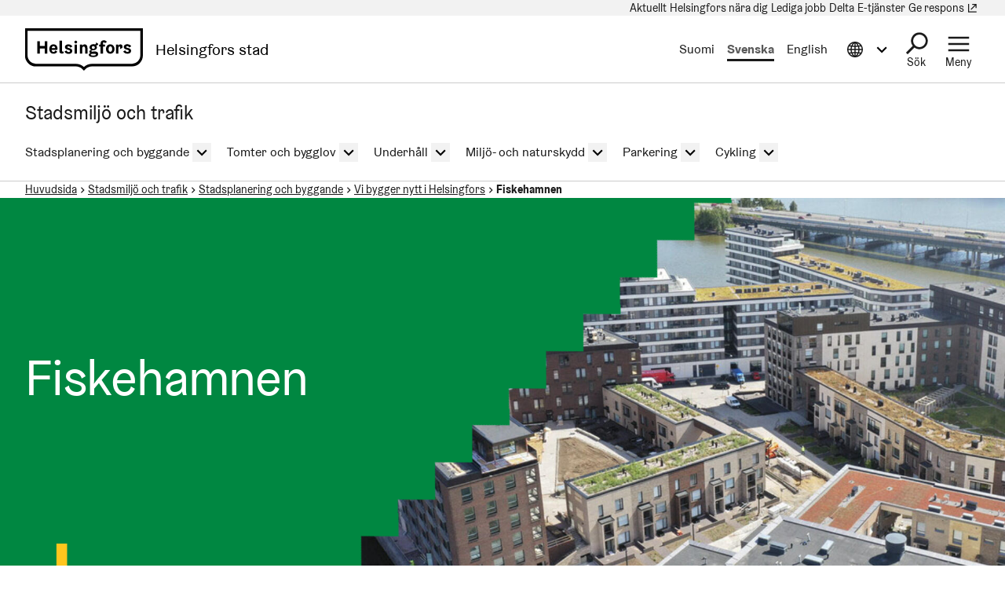

--- FILE ---
content_type: text/html; charset=UTF-8
request_url: https://www.hel.fi/sv/stadsmiljo-och-trafik/stadsplanering-och-byggande/vi-bygger-nytt-i-helsingfors/fiskehamnen
body_size: 21260
content:
  
  

<!DOCTYPE html>
<html lang="sv" dir="ltr" prefix="og: https://ogp.me/ns#" class="hdbt-theme--tram">
  <head>
    <meta charset="utf-8" />
<script src="https://www.hel.fi/etusivu-assets/modules/contrib/helfi_platform_config/modules/hdbt_cookie_banner/assets/js/hds-cookie-consent.min.js?v=1.0.1" type="text/javascript"></script>
<meta name="description" content="I den östra delen av stadskärnan, på ett cirka 170 hektar stort strandområde byggs hem för cirka 30 000 invånare och där kommer att finnas fler än 10 000 arbetsplatser." />
<link rel="canonical" href="https://www.hel.fi/sv/stadsmiljo-och-trafik/stadsplanering-och-byggande/vi-bygger-nytt-i-helsingfors/fiskehamnen" />
<meta property="og:site_name" content="Helsingfors stad" />
<meta property="og:url" content="https://www.hel.fi/sv/stadsmiljo-och-trafik/stadsplanering-och-byggande/vi-bygger-nytt-i-helsingfors/fiskehamnen" />
<meta property="og:title" content="Fiskehamnen" />
<meta property="og:description" content="I den östra delen av stadskärnan, på ett cirka 170 hektar stort strandområde byggs hem för cirka 30 000 invånare och där kommer att finnas fler än 10 000 arbetsplatser." />
<meta property="og:image" content="https://stplattaprod.blob.core.windows.net/liikenneprod/styles/1.9_1200w_630h/azure/ks_0737_1200x800_0.jpg?itok=sD2gBEKZ" />
<meta property="og:updated_time" content="2025-11-26T08:32:02+0200" />
<meta property="article:published_time" content="2022-09-27T12:25:27+0300" />
<meta property="article:modified_time" content="2025-11-26T08:32:02+0200" />
<meta name="twitter:card" content="summary_large_image" />
<meta name="twitter:title" content="Fiskehamnen | Helsingfors stad" />
<meta name="twitter:image" content="https://stplattaprod.blob.core.windows.net/liikenneprod/styles/1.9_1200w_630h/azure/ks_0737_1200x800_0.jpg?itok=sD2gBEKZ" />
<meta name="MobileOptimized" content="width" />
<meta name="HandheldFriendly" content="true" />
<meta name="viewport" content="width=device-width, initial-scale=1.0" />
<meta name="helfi_content_type" content="district" class="elastic" />
<meta name="helfi_content_id" content="95" class="elastic" />
<link rel="alternate" hreflang="fi" href="https://www.hel.fi/fi/kaupunkiymparisto-ja-liikenne/kaupunkisuunnittelu-ja-rakentaminen/uutta-helsinkia-rakentamassa/kalasatama" />
<link rel="alternate" hreflang="sv" href="https://www.hel.fi/sv/stadsmiljo-och-trafik/stadsplanering-och-byggande/vi-bygger-nytt-i-helsingfors/fiskehamnen" />
<link rel="alternate" hreflang="en" href="https://www.hel.fi/en/urban-environment-and-traffic/urban-planning-and-construction/urban-development/kalasatama" />

    <title>Fiskehamnen | Helsingfors stad</title>
    <link rel="icon" href="/liikenne-assets/themes/contrib/hdbt/src/images/favicon/favicon-32x32.ico" sizes="any">
    <link rel="icon" href="/liikenne-assets/themes/contrib/hdbt/src/images/favicon/favicon.svg" type="image/svg+xml">
    <link rel="apple-touch-icon" href="/liikenne-assets/themes/contrib/hdbt/src/images/favicon/apple-touch-icon.png">
    <link rel="manifest" href="/liikenne-assets/themes/contrib/hdbt/src/images/favicon/manifest.webmanifest">
    <link rel="stylesheet" media="all" href="/liikenne-assets/sites/default/files/css/css_7WqVFrO_SgQ1mEOGwVDisxSpHdS3YjjS9tvAEeKlVcI.css?delta=0&amp;language=sv&amp;theme=hdbt_subtheme&amp;include=eJxFyFEKwCAIANALVR5pKEkGrknaoNtvsI99vieVAgbeuelFqEleH74ohE-GL7PH1j5aMpzYJpo41LkMtfxT1rBF2l24Jt8efAKh8wMy6yXl" />
<link rel="stylesheet" media="all" href="/liikenne-assets/sites/default/files/css/css_fFvEiKKjNJjg-ck9AIBIivb3LgGknfGEaZvRM0ZFARA.css?delta=1&amp;language=sv&amp;theme=hdbt_subtheme&amp;include=eJxFyFEKwCAIANALVR5pKEkGrknaoNtvsI99vieVAgbeuelFqEleH74ohE-GL7PH1j5aMpzYJpo41LkMtfxT1rBF2l24Jt8efAKh8wMy6yXl" />

    <script type="application/json" data-drupal-selector="drupal-settings-json">{"path":{"baseUrl":"\/","pathPrefix":"sv\/stadsmiljo-och-trafik\/","currentPath":"node\/95","currentPathIsAdmin":false,"isFront":false,"currentLanguage":"sv"},"pluralDelimiter":"\u0003","suppressDeprecationErrors":true,"hdbt_cookie_banner":{"apiUrl":"https:\/\/www.hel.fi\/en\/api\/cookie-banner","langcode":"sv","theme":"black","settingsPageSelector":".cookie-settings","settingsPageUrl":"https:\/\/www.hel.fi\/sv\/cookie-installningar"},"helfi_navigation":{"links":{"api":"https:\/\/www.hel.fi\/sv\/stadsmiljo-och-trafik\/api\/v1\/global-mobile-menu","canonical":"https:\/\/www.hel.fi\/sv"}},"reactAndShareApiKey":"mwft0afec1l7d6g1","siteName":"Kaupunkiymp\u00e4rist\u00f6 ja liikenne","askemMonitoringEnabled":true,"embedded_media_attributes":{"230":{"src":"https:\/\/palvelukartta.hel.fi\/fi\/embed\/search?q=Kalasatama","title":"Tj\u00e4nster p\u00e5 kartan","type":"map","skipLinkAfterId":"map-2301435891484-after","skipLinkBeforeId":"map-230856424743-before","cookieConsentGroups":["bypass"]},"219":{"src":"https:\/\/kartta.hel.fi\/embed?link=8BpstF","title":"Planer p\u00e5 kartan","type":"map","skipLinkAfterId":"map-219964521174-after","skipLinkBeforeId":"map-219396170980-before","cookieConsentGroups":["preferences"]}},"hdbt":{"language_toast_dropdown":true,"current_language":"sv","global_menu":true,"search_dropdown":true,"otherlangs_dropdown":true},"matomo_site_id":"1101","helfi_instance_name":"liikenne","helfi_environment":"prod","csp":{"nonce":"CB0D701PSOzSmsciQouqWQ"},"menu_depth":5,"user":{"uid":0,"permissionsHash":"14dff07bc7397d18444db8b9f40363a371f6ec96a34b6beb4fe26955ee11ce05"}}</script>
<script src="/liikenne-assets/core/assets/vendor/jquery/jquery.min.js?v=4.0.0-rc.1"></script>
<script src="/liikenne-assets/sites/default/files/js/js_t74Xj5X7anoxmonh2T2ed0LjXslUDgZk9zpk1oDyO9M.js?scope=header&amp;delta=1&amp;language=sv&amp;theme=hdbt_subtheme&amp;include=[base64]"></script>
<script src="/liikenne-assets/themes/contrib/hdbt/dist/js/hyphenopoly/Hyphenopoly_Loader.js?v=drupal-227"></script>
<script src="/liikenne-assets/themes/contrib/hdbt/dist/js/hyphenopolySettings.min.js?v=drupal-227"></script>

  </head>
  <body>
        <a href="#main-content" class="focusable skip-link skip-link--skip-to-main" id="skip-to-main">
      Hoppa till huvudinnehåll
    </a>
    
      <div id="dialog-off-canvas-main-canvas" class="dialog-off-canvas-main-canvas" data-off-canvas-main-canvas>
    

  
    <div id="menu" class="nav-toggle-target"></div>

  <div id="search" class="nav-toggle-target"></div>

  <div id="otherlangs" class="nav-toggle-target"></div>


      <div id="language-toast--fi" class="nav-toggle-target nav-toggle-target--toast"></div>
      <div id="language-toast--sv" class="nav-toggle-target nav-toggle-target--toast"></div>
      <div id="language-toast--en" class="nav-toggle-target nav-toggle-target--toast"></div>
  
<div data-published class="page-type--district wrapper no-sidebar no-sidebar-first no-sidebar-second has-section-nav">
      <header role="banner" class="header">
                <div class="header-top">
    
  <nav aria-label="Snabblänkar">

              


      
      
      <ul menu_type="header-top-navigation" max_depth="1" level="1" theme_suggestion="menu__external_header_top_navigation" class="menu menu--level-0">
                                                   
            
      
      
            
      <li class="menu__item">
        <span class="menu__link-wrapper">
                      <a href="https://www.hel.fi/sv/nyheter" class="menu__link"><span class="menu__link__text">Aktuellt</span></a>          
          
                  </span>
              </li>
                                                   
            
      
      
            
      <li class="menu__item">
        <span class="menu__link-wrapper">
                      <a href="https://www.hel.fi/sv/helsingfors-nara-dig" class="menu__link"><span class="menu__link__text">Helsingfors nära dig</span></a>          
          
                  </span>
              </li>
                                                   
            
      
      
            
      <li class="menu__item">
        <span class="menu__link-wrapper">
                      <a href="https://www.hel.fi/sv/lediga-jobb" class="menu__link"><span class="menu__link__text">Lediga jobb</span></a>          
          
                  </span>
              </li>
                                                   
            
      
      
            
      <li class="menu__item">
        <span class="menu__link-wrapper">
                      <a href="https://www.hel.fi/sv/beslutsfattande-och-forvaltning/delta-och-paverka" class="menu__link"><span class="menu__link__text">Delta</span></a>          
          
                  </span>
              </li>
                                                   
            
      
      
            
      <li class="menu__item">
        <span class="menu__link-wrapper">
                      <a href="https://www.hel.fi/sv/e-tjanster" class="menu__link"><span class="menu__link__text">E-tjänster</span></a>          
          
                  </span>
              </li>
                                                   
            
      
      
            
      <li data-external class="menu__item">
        <span class="menu__link-wrapper">
                      <a href="https://palautteet.hel.fi/sv" class="menu__link" data-is-external="true"><span class="menu__link__text">Ge respons</span><span class="link__type link__type--external"></span><span class="visually-hidden" lang="sv" dir="ltr">(Länk leder till extern tjänst)</span></a>          
          
                  </span>
              </li>
        </ul>
  


      </nav>

  </div>

      
                              <div  id="header-branding" class="header-branding">
          
                                                            
          
          <div id="block-hdbt-subtheme-sitebranding" class="block--branding">
  
    
        <a href="https://www.hel.fi/sv" class="logo logo--header" id="logo--header" rel="home">    

  




    

      

<span class="hel-icon hel-icon--helsinki-sv logo__icon logo__icon--sv" role="img"  aria-labelledby="hdbt-icon--428634179" >
      <span class="is-hidden" id="hdbt-icon--428634179">Helsingfors logo</span>
    </span>    <span class="city-name">Helsingfors stad</span>
  
</a>
</div>
 
          <div class="language-wrapper">
            

<nav aria-labelledby="block-hdbt-subtheme-language-switcher-menu" class="language-switcher-language-url block--language-switcher" role="navigation" data-hdbt-selector="language-switcher">
  <span class="is-hidden" id="block-hdbt-subtheme-language-switcher-menu">Välj språk</span>
  
    
        <div  block_id="hdbt_subtheme_language_switcher" class="language-switcher js-language-switcher">
    <div class="language-links">
                                                                      
                
                          
                  <span class="language-link__wrapper">
            <a
               class="language-link"
               href="/fi/kaupunkiymparisto-ja-liikenne/kaupunkisuunnittelu-ja-rakentaminen/uutta-helsinkia-rakentamassa/kalasatama"
               lang="fi"
              
            >Suomi
            </a>
          </span>
                
                                                                      
                
                                              
                  <span class="language-link__wrapper">
            <a
               class="language-link is-disabled"
               href="/sv/stadsmiljo-och-trafik/stadsplanering-och-byggande/vi-bygger-nytt-i-helsingfors/fiskehamnen"
               lang="sv"
               aria-current="true"
            >Svenska
            </a>
          </span>
                
                                                                      
                
                          
                  <span class="language-link__wrapper">
            <a
               class="language-link"
               href="/en/urban-environment-and-traffic/urban-planning-and-construction/urban-development/kalasatama"
               lang="en"
              
            >English
            </a>
          </span>
                
                                                                      
                
                                              
        
          </div>
  </div>

  </nav>
 
                                        


        



<div  class="nav-toggle nav-toggle--otherlangs">
    <div  class="nav-toggle__anchor">
    <a href="#" class="nav-toggle__label  nav-toggle__label--close">      <span aria-hidden="true"></span>
    <span class="visually-hidden">Stäng Information på andra språk meny</span>
  </a>
    <a href="#otherlangs" class="nav-toggle__label  nav-toggle__label--open">      <span aria-hidden="true"></span>
    <span class="visually-hidden">Öppna Information på andra språk meny</span>
  </a>
  </div>

    <button  class="nav-toggle__button js-otherlangs-button" aria-expanded="false" aria-controls="otherlangs-dropdown" >
    <span class="nav-toggle__label  nav-toggle__label--open">      <span aria-hidden="true"></span>
    <span class="visually-hidden">Öppna Information på andra språk meny</span>
  </span>
    <span class="nav-toggle__label  nav-toggle__label--close">      <span aria-hidden="true"></span>
    <span class="visually-hidden">Stäng Information på andra språk meny</span>
  </span>
  </button>
</div>
  
                      </div>

                                  
  


        
    <nav id="otherlangs-dropdown"  class="nav-toggle-dropdown nav-toggle-dropdown--otherlangs js-otherlangs-dropdown" aria-labelledby="otherlangs-dropdown-menu">
    <span class="is-hidden" id="otherlangs-dropdown-menu">Information på andra språk meny</span>

  <div class="nav-toggle-dropdown__wrapper">
    <div class="nav-toggle-dropdown__content">
              



<ul class="headerlanguagelinks__menu-dropdown">
      <li>
            <div  class="headerlanguagelinks__link headerlanguagelinks__link--nolink">
      Andra språk
    </div>
  
              <ul class="headerlanguagelinks__group">
                      <li>      
                  
    
    <a href="https://www.hel.fi/ar" class="headerlanguagelinks__link">    

  




      <span class="link__text" lang="ar">الصفحة الرئيسية باللغة العربية</span>
    
</a>
  </li>
                      <li>      
                  
    
    <a href="https://www.hel.fi/so" class="headerlanguagelinks__link">    

  




      <span class="link__text" lang="so">Bogga hore ee af soomaaliga</span>
    
</a>
  </li>
                      <li>      
                  
    
    <a href="https://www.hel.fi/uk" class="headerlanguagelinks__link">    

  




      <span class="link__text" lang="uk">Домашня сторінка українською мовою</span>
    
</a>
  </li>
                      <li>      
                  
    
    <a href="https://www.hel.fi/ru" class="headerlanguagelinks__link">    

  




      <span class="link__text" lang="ru">Главная страница на русском языке</span>
    
</a>
  </li>
                      <li>      
                  
    
    <a href="https://www.hel.fi/et" class="headerlanguagelinks__link">    

  




      <span class="link__text" lang="et">Eestikeelne esileht</span>
    
</a>
  </li>
                  </ul>
          </li>
      <li>
            <div  class="headerlanguagelinks__link headerlanguagelinks__link--nolink">
      Information på andra språk
    </div>
  
              <ul class="headerlanguagelinks__group">
                      <li>      
        
    
    <a href="https://selkokieli.hel.fi/" class="headerlanguagelinks__link" data-is-external="true">    

  




      <span class="link__text">Lätt finska</span>
    <span class="link__type link__type--external"></span><span class="visually-hidden" lang="sv" dir="ltr">(Länk leder till extern tjänst)</span>
</a>
  </li>
                      <li>      
        
    
    <a href="https://viittomakieli.hel.fi/" class="headerlanguagelinks__link" data-is-external="true">    

  




      <span class="link__text">Finskt Teckenspråk</span>
    <span class="link__type link__type--external"></span><span class="visually-hidden" lang="sv" dir="ltr">(Länk leder till extern tjänst)</span>
</a>
  </li>
                  </ul>
          </li>
      <li>
            <div  class="headerlanguagelinks__link headerlanguagelinks__link--nolink">
      För resenärer
    </div>
  
              <ul class="headerlanguagelinks__group">
                      <li>      
        
    
    <a href="https://www.myhelsinki.fi/sv/" class="headerlanguagelinks__link" data-is-external="true">    

  




      <span class="link__text">myhelsinki.fi</span>
    <span class="link__type link__type--external"></span><span class="visually-hidden" lang="sv" dir="ltr">(Länk leder till extern tjänst)</span>
</a>
  </li>
                  </ul>
          </li>
      <li>
            <div  class="headerlanguagelinks__link headerlanguagelinks__link--nolink">
      För invandrare
    </div>
  
              <ul class="headerlanguagelinks__group">
                      <li>      
        
    
    <a href="https://www.hel.fi/sv/beslutsfattande-och-forvaltning/information-om-helsingfors/internationalism-och-flyttare/valkommen-till-helsingfors" class="headerlanguagelinks__link">    

  




      <span class="link__text">Integrationstjänster</span>
    
</a>
  </li>
                  </ul>
          </li>
  </ul>

          </div>
  </div>

  </nav>
  


                        




<div  class="nav-toggle nav-toggle--search">
    <div  class="nav-toggle__anchor">
    <a href="#" class="nav-toggle__label  nav-toggle__label--close">      <span>Stäng</span>
  </a>
    <a href="#search" class="nav-toggle__label  nav-toggle__label--open">      <span>Sök</span>
  </a>
  </div>

    <button  class="nav-toggle__button js-search-button" aria-expanded="false" aria-controls="search-dropdown" >
    <span class="nav-toggle__label  nav-toggle__label--open">      <span>Sök</span>
  </span>
    <span class="nav-toggle__label  nav-toggle__label--close">      <span>Stäng</span>
  </span>
  </button>
</div>


  <div id="search-dropdown"  class="nav-toggle-dropdown nav-toggle-dropdown--search js-search-dropdown">

  <div class="nav-toggle-dropdown__wrapper">
    <div class="nav-toggle-dropdown__content">
          <div class="header-search-wrapper">
      <div class="header-search__title">Sök på Helsingfors stads sidor</div>
      <form class="helfi-search__form" action="https://www.hel.fi/sok" role="search">
  <div class="form-item hds-text-input">
          <label class="hds-text-input__label" for="search-form-header">Vad söker du?</label>
        <div class="hds-text-input__input-wrapper">
      <input type="search" id="search-form-header" name="q" value="" size="30" maxlength="128" class="form-text hds-text-input__input" >
    </div>
  </div>
  <button class="hds-button hds-button--primary helfi-search__submit-button" type="submit" value="Submit">
    <span class="hds-button__label">Sök</span>
  </button>
</form>
      <noscript class="header-search__javascript-disabled">
                <p>
          <a href="https://www.hel.fi/sok">    

  




          Hel.fi-webbtjänstens sök
        
</a>
          använder JavaScript. Din webbläsare stöder inte JavaScript eller det är inaktiverad. Kontrollera webbläsarens inställningar och försök igen.
        </p>
      </noscript>
      <div class="search-container__links-container">
        <div class="search-container__link">
                              <a href="https://tapahtumat.hel.fi/sv" class="search__link-external" data-is-external="true">    

  




          Sök evenemang
          <span class="link__type link__type--external"></span><span class="visually-hidden" lang="sv" dir="ltr">(Länk leder till extern tjänst)</span>
</a>
          <p>Du hittar stadens aktuella evenemang på sidan Tapahtumat.hel.fi</p>
        </div>
        <div class="search-container__link">
                    <a href="https://paatokset.hel.fi/sv/arende" class="search__link-external" data-is-external="true">    

  




          Sök beslut
          <span class="link__type link__type--external"></span><span class="visually-hidden" lang="sv" dir="ltr">(Länk leder till extern tjänst)</span>
</a>
          <p>Du hittar beslut fattade av staden på sidan för beslut: Päätökset.</p>
        </div>
      </div>
    </div>
      </div>
  </div>

  </div>

          
          
  


  
  



<div  class="nav-toggle nav-toggle--menu">
    <div  class="nav-toggle__anchor">
    <a href="#" class="nav-toggle__label  nav-toggle__label--close">      <span>Stäng</span>
  </a>
    <a href="#menu" class="nav-toggle__label  nav-toggle__label--open">      <span>Meny</span>
  </a>
  </div>

    <button  class="nav-toggle__button js-menu-toggle-button" aria-expanded="false" aria-controls="nav-toggle-dropdown--menu" >
    <span class="nav-toggle__label  nav-toggle__label--open">      <span>Meny</span>
  </span>
    <span class="nav-toggle__label  nav-toggle__label--close">      <span>Stäng</span>
  </span>
  </button>
</div>


  
    <nav id="nav-toggle-dropdown--menu"  class="nav-toggle-dropdown nav-toggle-dropdown--menu js-menu-dropdown" aria-labelledby="nav-toggle-dropdown--menu-menu">
    <span class="is-hidden" id="nav-toggle-dropdown--menu-menu">Navigeringsmenyn</span>

  <div class="nav-toggle-dropdown__wrapper">
    <div class="nav-toggle-dropdown__content">
            <div class="mega-and-mobilemenu">

                <div id="block-external-menu-mega-menu">
  
    
      




  
  
         
              
          <ul menu_type="main" max_depth="2" level="1" expand_all_items theme_suggestion="menu__external_menu__mega_menu" class="megamenu">
                                                                      
                    
          <li class="megamenu__item megamenu__item--has-children megamenu__item--level-2">

            
                          <a href="/sv/social-och-halsovardstjanster" class="megamenu__link"><span class="megamenu__link__text">Social- och hälsovårdstjänster</span></a>                        
              
         
              
          <ul menu_type="main" max_depth="2" level="1" expand_all_items theme_suggestion="menu__external_menu__mega_menu" class="megamenu megamenu__subnav">
                                                
                    
          <li class="megamenu__item megamenu__item--level-3">

            
                          <a href="/sv/social-och-halsovardstjanster/halsovard" class="megamenu__link"><span class="megamenu__link__text">Hälsovård</span></a>                                  </li>
                                                
                    
          <li class="megamenu__item megamenu__item--level-3">

            
                          <a href="/sv/social-och-halsovardstjanster/seniortjanster" class="megamenu__link"><span class="megamenu__link__text">Seniortjänster</span></a>                                  </li>
                                                
                    
          <li class="megamenu__item megamenu__item--level-3">

            
                          <a href="/sv/social-och-halsovardstjanster/tjanster-for-barn-och-familjer" class="megamenu__link"><span class="megamenu__link__text">Tjänster för barn och familjer</span></a>                                  </li>
                                                
                    
          <li class="megamenu__item megamenu__item--level-3">

            
                          <a href="/sv/social-och-halsovardstjanster/socialt-och-ekonomiskt-stod" class="megamenu__link"><span class="megamenu__link__text">Socialt och ekonomiskt stöd</span></a>                                  </li>
                                                
                    
          <li class="megamenu__item megamenu__item--level-3">

            
                          <a href="/sv/social-och-halsovardstjanster/funktionshinderservice" class="megamenu__link"><span class="megamenu__link__text">Funktionshinderservice</span></a>                                  </li>
                                                
                    
          <li class="megamenu__item megamenu__item--level-3">

            
                          <a href="/sv/social-och-halsovardstjanster/kundens-uppgifter-och-rattigheter" class="megamenu__link"><span class="megamenu__link__text">Kundens uppgifter och rättigheter</span></a>                                  </li>
              </ul>
      

                      </li>
                                                                      
                    
          <li class="megamenu__item megamenu__item--has-children megamenu__item--level-2">

            
                          <a href="/sv/fostran-och-utbildning" class="megamenu__link"><span class="megamenu__link__text">Fostran och utbildning</span></a>                        
              
         
              
          <ul menu_type="main" max_depth="2" level="1" expand_all_items theme_suggestion="menu__external_menu__mega_menu" class="megamenu megamenu__subnav">
                                                
                    
          <li class="megamenu__item megamenu__item--level-3">

            
                          <a href="/sv/fostran-och-utbildning/lekparker-0" class="megamenu__link"><span class="megamenu__link__text">Lekparker</span></a>                                  </li>
                                                
                    
          <li class="megamenu__item megamenu__item--level-3">

            
                          <a href="/sv/fostran-och-utbildning/smabarnspedagogik" class="megamenu__link"><span class="megamenu__link__text">Småbarnspedagogik</span></a>                                  </li>
                                                
                    
          <li class="megamenu__item megamenu__item--level-3">

            
                          <a href="/sv/fostran-och-utbildning/forskoleundervisning-0" class="megamenu__link"><span class="megamenu__link__text">Förskoleundervisning</span></a>                                  </li>
                                                
                    
          <li class="megamenu__item megamenu__item--level-3">

            
                          <a href="/sv/fostran-och-utbildning/grundlaggande-utbildning" class="megamenu__link"><span class="megamenu__link__text">Grundläggande utbildning</span></a>                                  </li>
                                                
                    
          <li class="megamenu__item megamenu__item--level-3">

            
                          <a href="/sv/fostran-och-utbildning/gymnasieutbildning" class="megamenu__link"><span class="megamenu__link__text">Gymnasieutbildning</span></a>                                  </li>
                                                
                    
          <li class="megamenu__item megamenu__item--level-3">

            
                          <a href="/sv/fostran-och-utbildning/yrkesinriktad-utbildning" class="megamenu__link"><span class="megamenu__link__text">Yrkesinriktad utbildning</span></a>                                  </li>
                                                
                    
          <li class="megamenu__item megamenu__item--level-3">

            
                          <a href="/sv/fostran-och-utbildning/arbetarinstituten" class="megamenu__link"><span class="megamenu__link__text">Arbetarinstituten</span></a>                                  </li>
              </ul>
      

                      </li>
                                                                      
                    
          <li class="megamenu__item megamenu__item--has-children megamenu__item--level-2">

            
                          <a href="/sv/boende" class="megamenu__link"><span class="megamenu__link__text">Boende</span></a>                        
              
         
              
          <ul menu_type="main" max_depth="2" level="1" expand_all_items theme_suggestion="menu__external_menu__mega_menu" class="megamenu megamenu__subnav">
                                                
                    
          <li class="megamenu__item megamenu__item--level-3">

            
                          <a href="/sv/boende/hekas-hyresbostader" class="megamenu__link"><span class="megamenu__link__text">Hekas hyresbostäder</span></a>                                  </li>
                                                
                    
          <li class="megamenu__item megamenu__item--level-3">

            
                          <a href="/sv/boende/fritt-finansierade-hyresbostader" class="megamenu__link"><span class="megamenu__link__text">Fritt finansierade hyresbostäder</span></a>                                  </li>
                                                
                    
          <li class="megamenu__item megamenu__item--level-3">

            
                          <a href="/sv/boende/bostadsrattsbostader" class="megamenu__link"><span class="megamenu__link__text">Bostadsrättsbostäder</span></a>                                  </li>
                                                
                    
          <li class="megamenu__item megamenu__item--level-3">

            
                          <a href="/sv/boende/agarbostader" class="megamenu__link"><span class="megamenu__link__text">Ägarbostäder</span></a>                                  </li>
                                                
                    
          <li class="megamenu__item megamenu__item--level-3">

            
                          <a href="/sv/boende/boende-och-halsa" class="megamenu__link"><span class="megamenu__link__text">Boende och hälsa</span></a>                                  </li>
              </ul>
      

                      </li>
                                                                      
                    
          <li class="megamenu__item megamenu__item--has-children megamenu__item--level-2">

            
                          <a href="/sv/stadsmiljo-och-trafik/stadsmiljo-och-trafik" class="megamenu__link"><span class="megamenu__link__text">Stadsmiljö och trafik</span></a>                        
              
         
              
          <ul menu_type="main" max_depth="2" level="1" expand_all_items theme_suggestion="menu__external_menu__mega_menu" class="megamenu megamenu__subnav">
                                                
                    
          <li class="megamenu__item megamenu__item--level-3">

            
                          <a href="/sv/stadsmiljo-och-trafik/stadsplanering-och-byggande" class="megamenu__link"><span class="megamenu__link__text">Stadsplanering och byggande</span></a>                                  </li>
                                                
                    
          <li class="megamenu__item megamenu__item--level-3">

            
                          <a href="/sv/stadsmiljo-och-trafik/tomter-och-bygglov" class="megamenu__link"><span class="megamenu__link__text">Tomter och bygglov</span></a>                                  </li>
                                                
                    
          <li class="megamenu__item megamenu__item--level-3">

            
                          <a href="/sv/stadsmiljo-och-trafik/underhall" class="megamenu__link"><span class="megamenu__link__text">Underhåll</span></a>                                  </li>
                                                
                    
          <li class="megamenu__item megamenu__item--level-3">

            
                          <a href="/sv/stadsmiljo-och-trafik/miljo-och-naturskydd" class="megamenu__link"><span class="megamenu__link__text">Miljö- och naturskydd</span></a>                                  </li>
                                                
                    
          <li class="megamenu__item megamenu__item--level-3">

            
                          <a href="/sv/stadsmiljo-och-trafik/parkering" class="megamenu__link"><span class="megamenu__link__text">Parkering</span></a>                                  </li>
                                                
                    
          <li class="megamenu__item megamenu__item--level-3">

            
                          <a href="/sv/stadsmiljo-och-trafik/cykling" class="megamenu__link"><span class="megamenu__link__text">Cykling</span></a>                                  </li>
              </ul>
      

                      </li>
                                                                      
                    
          <li class="megamenu__item megamenu__item--has-children megamenu__item--level-2">

            
                          <a href="/sv/kultur-och-fritid" class="megamenu__link"><span class="megamenu__link__text">Kultur och fritid</span></a>                        
              
         
              
          <ul menu_type="main" max_depth="2" level="1" expand_all_items theme_suggestion="menu__external_menu__mega_menu" class="megamenu megamenu__subnav">
                                                
                    
          <li class="megamenu__item megamenu__item--level-3">

            
                          <a href="/sv/kultur-och-fritid/motion" class="megamenu__link"><span class="megamenu__link__text">Motion</span></a>                                  </li>
                                                
                    
          <li class="megamenu__item megamenu__item--level-3">

            
                          <a href="/sv/kultur-och-fritid/friluftsliv-parker-och-naturomraden" class="megamenu__link"><span class="megamenu__link__text">Friluftsliv, parker och naturområden</span></a>                                  </li>
                                                
                    
          <li class="megamenu__item megamenu__item--level-3">

            
                          <a href="/sv/kultur-och-fritid/kultur" class="megamenu__link"><span class="megamenu__link__text">Kultur</span></a>                                  </li>
                                                
                    
          <li class="megamenu__item megamenu__item--level-3">

            
                          <a href="https://www.hel.fi/sv/kultur-och-fritid/biblioteken-i-helsingfors" class="megamenu__link"><span class="megamenu__link__text">Bibliotek</span></a>                                  </li>
                                                
                    
          <li class="megamenu__item megamenu__item--level-3">

            
                          <a href="/sv/kultur-och-fritid/evenemang" class="megamenu__link"><span class="megamenu__link__text">Evenemang och hobbyer</span></a>                                  </li>
                                                
                    
          <li class="megamenu__item megamenu__item--level-3">

            
                          <a href="/sv/kultur-och-fritid/for-aldre" class="megamenu__link"><span class="megamenu__link__text">För äldre</span></a>                                  </li>
                                                
                                          
          <li data-external class="megamenu__item megamenu__item--level-3">

            
                          <a href="https://nuorten.hel.fi/sv/" class="megamenu__link" data-is-external="true"><span class="megamenu__link__text" lang="sv">För unga</span><span class="link__type link__type--external"></span><span class="visually-hidden" lang="sv" dir="ltr">(Länk leder till extern tjänst)</span></a>                                  </li>
              </ul>
      

                      </li>
                                                                      
                    
          <li class="megamenu__item megamenu__item--has-children megamenu__item--level-2">

            
                          <a href="/sv/foretag-och-arbete" class="megamenu__link"><span class="megamenu__link__text">Företag och arbete</span></a>                        
              
         
              
          <ul menu_type="main" max_depth="2" level="1" expand_all_items theme_suggestion="menu__external_menu__mega_menu" class="megamenu megamenu__subnav">
                                                
                    
          <li class="megamenu__item megamenu__item--level-3">

            
                          <a href="/sv/foretag-och-arbete/arbetssokande" class="megamenu__link"><span class="megamenu__link__text">Arbetssökande</span></a>                                  </li>
                                                
                    
          <li class="megamenu__item megamenu__item--level-3">

            
                          <a href="/sv/foretag-och-arbete/arbetsgivare" class="megamenu__link"><span class="megamenu__link__text">Arbetsgivare</span></a>                                  </li>
                                                
                    
          <li class="megamenu__item megamenu__item--level-3">

            
                          <a href="/sv/foretag-och-arbete/starta-eget-foretag" class="megamenu__link"><span class="megamenu__link__text">Starta eget företag</span></a>                                  </li>
                                                
                    
          <li class="megamenu__item megamenu__item--level-3">

            
                          <a href="/sv/foretag-och-arbete/vaxa-affarsversamheten" class="megamenu__link"><span class="megamenu__link__text">Växa affärsversamheten</span></a>                                  </li>
                                                
                    
          <li class="megamenu__item megamenu__item--level-3">

            
                          <a href="/sv/foretag-och-arbete/utveckla-och-testa" class="megamenu__link"><span class="megamenu__link__text">Utveckla och testa</span></a>                                  </li>
                                                
                    
          <li class="megamenu__item megamenu__item--level-3">

            
                          <a href="/sv/foretag-och-arbete/utveckla-turismen-och-evenemang" class="megamenu__link"><span class="megamenu__link__text">Utveckla turismen och evenemang</span></a>                                  </li>
                                                
                    
          <li class="megamenu__item megamenu__item--level-3">

            
                          <a href="/sv/foretag-och-arbete/ansok-tillstand-och-lokaler" class="megamenu__link"><span class="megamenu__link__text">Ansök tillstånd och lokaler</span></a>                                  </li>
              </ul>
      

                      </li>
                                                                      
                    
          <li class="megamenu__item megamenu__item--has-children megamenu__item--level-2">

            
                          <a href="/sv/beslutsfattande-och-forvaltning" class="megamenu__link"><span class="megamenu__link__text">Beslutsfattande och förvaltning</span></a>                        
              
         
              
          <ul menu_type="main" max_depth="2" level="1" expand_all_items theme_suggestion="menu__external_menu__mega_menu" class="megamenu megamenu__subnav">
                                                
                                          
          <li data-external class="megamenu__item megamenu__item--level-3">

            
                          <a href="https://paatokset.hel.fi/sv" class="megamenu__link" data-is-external="true"><span class="megamenu__link__text" lang="sv">Beslut</span><span class="link__type link__type--external"></span><span class="visually-hidden" lang="sv" dir="ltr">(Länk leder till extern tjänst)</span></a>                                  </li>
                                                
                    
          <li class="megamenu__item megamenu__item--level-3">

            
                          <a href="/sv/beslutsfattande-och-forvaltning/strategi-och-ekonomi" class="megamenu__link"><span class="megamenu__link__text">Strategi och ekonomi</span></a>                                  </li>
                                                
                    
          <li class="megamenu__item megamenu__item--level-3">

            
                          <a href="/sv/beslutsfattande-och-forvaltning/stadens-organisation" class="megamenu__link"><span class="megamenu__link__text">Stadens organisation</span></a>                                  </li>
                                                
                    
          <li class="megamenu__item megamenu__item--level-3">

            
                          <a href="/sv/beslutsfattande-och-forvaltning/delta-och-paverka" class="megamenu__link"><span class="megamenu__link__text">Delta och påverka</span></a>                                  </li>
                                                
                    
          <li class="megamenu__item megamenu__item--level-3">

            
                          <a href="/sv/beslutsfattande-och-forvaltning/understod-och-lokaler" class="megamenu__link"><span class="megamenu__link__text">Understöd och lokaler</span></a>                                  </li>
                                                
                    
          <li class="megamenu__item megamenu__item--level-3">

            
                          <a href="/sv/beslutsfattande-och-forvaltning/information-om-helsingfors" class="megamenu__link"><span class="megamenu__link__text">Information om Helsingfors</span></a>                                  </li>
                                                
                    
          <li class="megamenu__item megamenu__item--level-3">

            
                          <a href="/sv/beslutsfattande-och-forvaltning/kontakta-helsingfors-stad" class="megamenu__link"><span class="megamenu__link__text">Ta kontakt</span></a>                                  </li>
              </ul>
      

                      </li>
              </ul>
      

  
  </div>


                      

    
  <div class="mobile-menu-fallback mobile-menu-fallback__index-1" id="js-menu-fallback">

              <a href="https://www.hel.fi/sv" class="mmenu__back mmenu__back--in-path"><span class="mmenu__back-wrapper">Huvudsida</span></a>    
              <a href="/sv/stadsmiljo-och-trafik" class="mmenu__title-link">    

  




          Stadsmiljö och trafik
        
</a>    
          <ul block_id="external_fallback_menu" class="mmenu__items">
                                                                                <li class="mmenu__item">

                        
            
                          <a href="/sv/stadsmiljo-och-trafik/stadsplanering-och-byggande" class="mmenu__item-link" data-drupal-link-system-path="node/26"><span class="mmenu__link__text">Stadsplanering och byggande</span></a>            
                                        <a href="/sv/stadsmiljo-och-trafik/stadsplanering-och-byggande#menu" class="mmenu__forward" data-drupal-link-system-path="node/26"><span class="visually-hidden">Open submenu:               <span class="mmenu__link__text">Stadsplanering och byggande</span></span></a>                      </li>
                                                                                <li class="mmenu__item">

                        
            
                          <a href="/sv/stadsmiljo-och-trafik/tomter-och-bygglov" class="mmenu__item-link" data-drupal-link-system-path="node/27"><span class="mmenu__link__text">Tomter och bygglov</span></a>            
                                        <a href="/sv/stadsmiljo-och-trafik/tomter-och-bygglov#menu" class="mmenu__forward" data-drupal-link-system-path="node/27"><span class="visually-hidden">Open submenu:               <span class="mmenu__link__text">Tomter och bygglov</span></span></a>                      </li>
                                                                                <li class="mmenu__item">

                        
            
                          <a href="/sv/stadsmiljo-och-trafik/underhall" class="mmenu__item-link" data-drupal-link-system-path="node/98"><span class="mmenu__link__text">Underhåll</span></a>            
                                        <a href="/sv/stadsmiljo-och-trafik/underhall#menu" class="mmenu__forward" data-drupal-link-system-path="node/98"><span class="visually-hidden">Open submenu:               <span class="mmenu__link__text">Underhåll</span></span></a>                      </li>
                                                                                <li class="mmenu__item">

                        
            
                          <a href="/sv/stadsmiljo-och-trafik/miljo-och-naturskydd" class="mmenu__item-link" data-drupal-link-system-path="node/308"><span class="mmenu__link__text">Miljö- och naturskydd</span></a>            
                                        <a href="/sv/stadsmiljo-och-trafik/miljo-och-naturskydd#menu" class="mmenu__forward" data-drupal-link-system-path="node/308"><span class="visually-hidden">Open submenu:               <span class="mmenu__link__text">Miljö- och naturskydd</span></span></a>                      </li>
                                                                                <li class="mmenu__item">

                        
            
                          <a href="/sv/stadsmiljo-och-trafik/parkering" class="mmenu__item-link" data-drupal-link-system-path="node/1"><span class="mmenu__link__text">Parkering</span></a>            
                                        <a href="/sv/stadsmiljo-och-trafik/parkering#menu" class="mmenu__forward" data-drupal-link-system-path="node/1"><span class="visually-hidden">Open submenu:               <span class="mmenu__link__text">Parkering</span></span></a>                      </li>
                                                                                <li class="mmenu__item">

                        
            
                          <a href="/sv/stadsmiljo-och-trafik/cykling" class="mmenu__item-link" data-drupal-link-system-path="node/15"><span class="mmenu__link__text">Cykling</span></a>            
                                        <a href="/sv/stadsmiljo-och-trafik/cykling#menu" class="mmenu__forward" data-drupal-link-system-path="node/15"><span class="visually-hidden">Open submenu:               <span class="mmenu__link__text">Cykling</span></span></a>                      </li>
              </ul>
    
  </div>

  

        <div class="mmenu__footer js-mmenu__footer">

                        
  <nav aria-label="Snabblänkar">

              


      
      
      <ul menu_type="header-top-navigation" max_depth="1" level="1" theme_suggestion="menu__external_header_top_navigation" class="menu menu--level-0">
                                                   
            
      
      
            
      <li class="menu__item">
        <span class="menu__link-wrapper">
                      <a href="https://www.hel.fi/sv/nyheter" class="menu__link"><span class="menu__link__text">Aktuellt</span></a>          
          
                  </span>
              </li>
                                                   
            
      
      
            
      <li class="menu__item">
        <span class="menu__link-wrapper">
                      <a href="https://www.hel.fi/sv/helsingfors-nara-dig" class="menu__link"><span class="menu__link__text">Helsingfors nära dig</span></a>          
          
                  </span>
              </li>
                                                   
            
      
      
            
      <li class="menu__item">
        <span class="menu__link-wrapper">
                      <a href="https://www.hel.fi/sv/lediga-jobb" class="menu__link"><span class="menu__link__text">Lediga jobb</span></a>          
          
                  </span>
              </li>
                                                   
            
      
      
            
      <li class="menu__item">
        <span class="menu__link-wrapper">
                      <a href="https://www.hel.fi/sv/beslutsfattande-och-forvaltning/delta-och-paverka" class="menu__link"><span class="menu__link__text">Delta</span></a>          
          
                  </span>
              </li>
                                                   
            
      
      
            
      <li class="menu__item">
        <span class="menu__link-wrapper">
                      <a href="https://www.hel.fi/sv/e-tjanster" class="menu__link"><span class="menu__link__text">E-tjänster</span></a>          
          
                  </span>
              </li>
                                                   
            
      
      
            
      <li data-external class="menu__item">
        <span class="menu__link-wrapper">
                      <a href="https://palautteet.hel.fi/sv" class="menu__link" data-is-external="true"><span class="menu__link__text">Ge respons</span><span class="link__type link__type--external"></span><span class="visually-hidden" lang="sv" dir="ltr">(Länk leder till extern tjänst)</span></a>          
          
                  </span>
              </li>
        </ul>
  


      </nav>

  

          <div class="mmenu__logo">
                                    <a href="https://www.hel.fi/sv/stadsmiljo-och-trafik" class="mmenu__logo-link">    

  




              

      

<span class="hel-icon hel-icon--helsinki-sv logo__icon logo__icon--sv" role="img"  aria-labelledby="hdbt-icon--1402473613" >
      <span class="is-hidden" id="hdbt-icon--1402473613">Helsingfors logo</span>
    </span>            
</a>
          </div>
        </div>
      </div>

      <div id="mmenu" class="mmenu">
        <div id="mmenu__panels" class="mmenu__panels" />
      </div>
        </div>
  </div>

  </nav>
 
                    
        </div>
      
                <div class="header-bottom">
    <nav aria-labelledby="block-hdbt-subtheme-mainnavigation-menu" id="block-hdbt-subtheme-mainnavigation" data-hdbt-selector="main-navigation" class="desktop-menu">
  <span class="is-hidden" id="block-hdbt-subtheme-mainnavigation-menu">Huvudmeny</span>
                <div class="site-name__container">
    <a href="https://www.hel.fi/sv/stadsmiljo-och-trafik" class="site-name__link" rel="home">    

  




      <span class="site-name">Stadsmiljö och trafik</span>
    
</a>
    </div>
    



      
      
      <ul block_id="hdbt_subtheme_mainnavigation" class="menu menu--level-0">
                                                   
            
      
      
            
      <li class="menu__item menu__item--children menu__item--item-below">
        <span class="menu__link-wrapper">
                      <a href="/sv/stadsmiljo-och-trafik/stadsplanering-och-byggande" class="menu__link" id="aria-id-976374432" data-drupal-link-system-path="node/26"><span class="menu__link__text">Stadsplanering och byggande</span></a>          
          
                      <button
              type="button"
              aria-expanded="false"
              aria-controls="menu--level-1-453160293"
              aria-labelledby="aria-id-976374432"
              class="menu__toggle-button">
              <span class="hel-icon hel-icon--angle-down menu__toggle-button-icon" role="img"  aria-hidden="true" >
    </span>            </button>
                  </span>
                        
      
      <ul block_id="hdbt_subtheme_mainnavigation" id="menu--level-1-453160293" class="menu menu--level-1">
                                                   
            
      
      
            
      <li class="menu__item">
        <span class="menu__link-wrapper">
                      <a href="/sv/stadsmiljo-och-trafik/stadsplanering-och-byggande/delta-i-stadsplaneringen" class="menu__link" data-drupal-link-system-path="node/61"><span class="menu__link__text">Delta i stadsplaneringen</span></a>          
          
                  </span>
              </li>
                                                   
            
      
      
            
      <li class="menu__item">
        <span class="menu__link-wrapper">
                      <a href="/sv/stadsmiljo-och-trafik/stadsplanering-och-byggande/planer-och-byggnadsprojekt" class="menu__link" data-drupal-link-system-path="node/63"><span class="menu__link__text">Planer och byggnadsprojekt</span></a>          
          
                  </span>
              </li>
                                                   
            
      
      
            
      <li class="menu__item">
        <span class="menu__link-wrapper">
                      <a href="/sv/stadsmiljo-och-trafik/stadsplanering-och-byggande/vi-bygger-nytt-i-helsingfors" class="menu__link" data-drupal-link-system-path="node/51"><span class="menu__link__text">Vi bygger nytt i Helsingfors</span></a>          
          
                  </span>
              </li>
                                                   
            
      
      
            
      <li class="menu__item">
        <span class="menu__link-wrapper">
                      <a href="/sv/stadsmiljo-och-trafik/stadsplanering-och-byggande/hur-framskrider-planeringen" class="menu__link" data-drupal-link-system-path="node/60"><span class="menu__link__text">Hur framskrider planeringen</span></a>          
          
                  </span>
              </li>
                                                   
            
      
      
            
      <li class="menu__item">
        <span class="menu__link-wrapper">
                      <a href="/sv/stadsmiljo-och-trafik/stadsplanering-och-byggande/planeringens-och-byggandets-mal" class="menu__link" data-drupal-link-system-path="node/62"><span class="menu__link__text">Planeringens och byggandets mål</span></a>          
          
                  </span>
              </li>
        </ul>
  
              </li>
                                                   
            
      
      
            
      <li class="menu__item menu__item--children menu__item--item-below">
        <span class="menu__link-wrapper">
                      <a href="/sv/stadsmiljo-och-trafik/tomter-och-bygglov" class="menu__link" id="aria-id-1137176791" data-drupal-link-system-path="node/27"><span class="menu__link__text">Tomter och bygglov</span></a>          
          
                      <button
              type="button"
              aria-expanded="false"
              aria-controls="menu--level-1-494913595"
              aria-labelledby="aria-id-1137176791"
              class="menu__toggle-button">
              <span class="hel-icon hel-icon--angle-down menu__toggle-button-icon" role="img"  aria-hidden="true" >
    </span>            </button>
                  </span>
                        
      
      <ul block_id="hdbt_subtheme_mainnavigation" id="menu--level-1-494913595" class="menu menu--level-1">
                                                   
            
      
      
            
      <li class="menu__item">
        <span class="menu__link-wrapper">
                      <a href="/sv/stadsmiljo-och-trafik/tomter-och-bygglov/tomtansokning" class="menu__link" data-drupal-link-system-path="node/294"><span class="menu__link__text">Tomtansökning</span></a>          
          
                  </span>
              </li>
                                                   
            
      
      
            
      <li class="menu__item">
        <span class="menu__link-wrapper">
                      <a href="/sv/stadsmiljo-och-trafik/tomter-och-bygglov/skot-tomtarenden" class="menu__link" data-drupal-link-system-path="node/38"><span class="menu__link__text">Sköt tomtärenden</span></a>          
          
                  </span>
              </li>
                                                   
            
      
      
            
      <li class="menu__item">
        <span class="menu__link-wrapper">
                      <a href="/sv/stadsmiljo-och-trafik/tomter-och-bygglov/ansokan-om-bygglov" class="menu__link" data-drupal-link-system-path="node/411"><span class="menu__link__text">Ansökan om bygglov</span></a>          
          
                  </span>
              </li>
                                                   
            
      
      
            
      <li class="menu__item">
        <span class="menu__link-wrapper">
                      <a href="/sv/stadsmiljo-och-trafik/tomter-och-bygglov/anvisningar-for-byggskedet" class="menu__link" data-drupal-link-system-path="node/41"><span class="menu__link__text">Anvisningar för byggskedet</span></a>          
          
                  </span>
              </li>
                                                   
            
      
      
            
      <li class="menu__item">
        <span class="menu__link-wrapper">
                      <a href="/sv/stadsmiljo-och-trafik/tomter-och-bygglov/tillstand-och-anvisningar-for-byggplatsen" class="menu__link" data-drupal-link-system-path="node/414"><span class="menu__link__text">Tillstånd och anvisningar för byggplatsen</span></a>          
          
                  </span>
              </li>
                                                   
            
      
      
            
      <li class="menu__item">
        <span class="menu__link-wrapper">
                      <a href="/sv/stadsmiljo-och-trafik/tomter-och-bygglov/stadsplaner-bakgrundsmaterial-och-bidrag-till-byggandet" class="menu__link" data-drupal-link-system-path="node/35"><span class="menu__link__text">Stadsplaner, bakgrundsmaterial och bidrag till byggandet</span></a>          
          
                  </span>
              </li>
                                                   
            
      
      
            
      <li class="menu__item">
        <span class="menu__link-wrapper">
                      <a href="/sv/stadsmiljo-och-trafik/tomter-och-bygglov/kontaktuppgifter-betraffande-tomt-och-tillstandsfragor" class="menu__link" data-drupal-link-system-path="node/68"><span class="menu__link__text">Kontaktuppgifter beträffande tomt- och tillståndsfrågor</span></a>          
          
                  </span>
              </li>
        </ul>
  
              </li>
                                                   
            
      
      
            
      <li class="menu__item menu__item--children menu__item--item-below">
        <span class="menu__link-wrapper">
                      <a href="/sv/stadsmiljo-och-trafik/underhall" class="menu__link" id="aria-id-1970046689" data-drupal-link-system-path="node/98"><span class="menu__link__text">Underhåll</span></a>          
          
                      <button
              type="button"
              aria-expanded="false"
              aria-controls="menu--level-1-422716942"
              aria-labelledby="aria-id-1970046689"
              class="menu__toggle-button">
              <span class="hel-icon hel-icon--angle-down menu__toggle-button-icon" role="img"  aria-hidden="true" >
    </span>            </button>
                  </span>
                        
      
      <ul block_id="hdbt_subtheme_mainnavigation" id="menu--level-1-422716942" class="menu menu--level-1">
                                                   
            
      
      
            
      <li class="menu__item">
        <span class="menu__link-wrapper">
                      <a href="/sv/stadsmiljo-och-trafik/underhall/gatuunderhall" class="menu__link" data-drupal-link-system-path="node/238"><span class="menu__link__text">Gatuunderhåll</span></a>          
          
                  </span>
              </li>
                                                   
            
      
      
            
      <li class="menu__item">
        <span class="menu__link-wrapper">
                      <a href="/sv/stadsmiljo-och-trafik/underhall/underhall-av-parker-och-gronomraden" class="menu__link" data-drupal-link-system-path="node/338"><span class="menu__link__text">Underhåll av parker och grönområden</span></a>          
          
                  </span>
              </li>
                                                   
            
      
      
            
      <li class="menu__item">
        <span class="menu__link-wrapper">
                      <a href="/sv/stadsmiljo-och-trafik/underhall/skrap-och-renlighet" class="menu__link" data-drupal-link-system-path="node/386"><span class="menu__link__text">Skräp och renlighet</span></a>          
          
                  </span>
              </li>
                                                   
            
      
      
            
      <li class="menu__item">
        <span class="menu__link-wrapper">
                      <a href="/sv/stadsmiljo-och-trafik/underhall/underhall-av-stadens-byggnader" class="menu__link" data-drupal-link-system-path="node/242"><span class="menu__link__text">Underhåll av stadens byggnader</span></a>          
          
                  </span>
              </li>
                                                   
            
      
      
            
      <li class="menu__item">
        <span class="menu__link-wrapper">
                      <a href="/sv/stadsmiljo-och-trafik/underhall/storningar-i-trafiken" class="menu__link" data-drupal-link-system-path="node/251"><span class="menu__link__text">Störningar i trafiken</span></a>          
          
                  </span>
              </li>
        </ul>
  
              </li>
                                                   
            
      
      
            
      <li class="menu__item menu__item--children menu__item--item-below">
        <span class="menu__link-wrapper">
                      <a href="/sv/stadsmiljo-och-trafik/miljo-och-naturskydd" class="menu__link" id="aria-id-1886709060" data-drupal-link-system-path="node/308"><span class="menu__link__text">Miljö- och naturskydd</span></a>          
          
                      <button
              type="button"
              aria-expanded="false"
              aria-controls="menu--level-1-1415505448"
              aria-labelledby="aria-id-1886709060"
              class="menu__toggle-button">
              <span class="hel-icon hel-icon--angle-down menu__toggle-button-icon" role="img"  aria-hidden="true" >
    </span>            </button>
                  </span>
                        
      
      <ul block_id="hdbt_subtheme_mainnavigation" id="menu--level-1-1415505448" class="menu menu--level-1">
                                                   
            
      
      
            
      <li class="menu__item">
        <span class="menu__link-wrapper">
                      <a href="/sv/stadsmiljo-och-trafik/miljo-och-naturskydd/naturskydd-och-mangfald" class="menu__link" data-drupal-link-system-path="node/309"><span class="menu__link__text">Naturskydd och mångfald</span></a>          
          
                  </span>
              </li>
                                                   
            
      
      
            
      <li class="menu__item">
        <span class="menu__link-wrapper">
                      <a href="/sv/stadsmiljo-och-trafik/miljo-och-naturskydd/miljofostran-och-naturcentret" class="menu__link" data-drupal-link-system-path="node/311"><span class="menu__link__text">Miljöfostran och naturcentret</span></a>          
          
                  </span>
              </li>
                                                   
            
      
      
            
      <li class="menu__item">
        <span class="menu__link-wrapper">
                      <a href="/sv/stadsmiljo-och-trafik/miljo-och-naturskydd/forebygga-miljoolagenheter" class="menu__link" data-drupal-link-system-path="node/370"><span class="menu__link__text">Förebygga miljöolägenheter</span></a>          
          
                  </span>
              </li>
                                                   
            
      
      
            
      <li class="menu__item">
        <span class="menu__link-wrapper">
                      <a href="/sv/stadsmiljo-och-trafik/miljo-och-naturskydd/djur" class="menu__link" data-drupal-link-system-path="node/315"><span class="menu__link__text">Djur</span></a>          
          
                  </span>
              </li>
                                                   
            
      
      
            
      <li class="menu__item">
        <span class="menu__link-wrapper">
                      <a href="/sv/stadsmiljo-och-trafik/miljo-och-naturskydd/malen-for-miljo-och-naturskydd" class="menu__link" data-drupal-link-system-path="node/415"><span class="menu__link__text">Målen för miljö- och naturskydd</span></a>          
          
                  </span>
              </li>
        </ul>
  
              </li>
                                                   
            
      
      
            
      <li class="menu__item menu__item--children menu__item--item-below">
        <span class="menu__link-wrapper">
                      <a href="/sv/stadsmiljo-och-trafik/parkering" class="menu__link" id="aria-id-1683095840" data-drupal-link-system-path="node/1"><span class="menu__link__text">Parkering</span></a>          
          
                      <button
              type="button"
              aria-expanded="false"
              aria-controls="menu--level-1-1492741812"
              aria-labelledby="aria-id-1683095840"
              class="menu__toggle-button">
              <span class="hel-icon hel-icon--angle-down menu__toggle-button-icon" role="img"  aria-hidden="true" >
    </span>            </button>
                  </span>
                        
      
      <ul block_id="hdbt_subtheme_mainnavigation" id="menu--level-1-1492741812" class="menu menu--level-1">
                                                   
            
      
      
            
      <li class="menu__item">
        <span class="menu__link-wrapper">
                      <a href="/sv/stadsmiljo-och-trafik/parkering/parkeringsplatser-avgifter-och-betalningssatt" class="menu__link" data-drupal-link-system-path="node/2"><span class="menu__link__text">Parkeringsplatser, avgifter och betalningssätt</span></a>          
          
                  </span>
              </li>
                                                   
            
      
      
            
      <li class="menu__item">
        <span class="menu__link-wrapper">
                      <a href="/sv/stadsmiljo-och-trafik/parkering/parkeringsovervakning" class="menu__link" data-drupal-link-system-path="tpr-service/2703"><span class="menu__link__text">Parkeringsövervakning</span></a>          
          
                  </span>
              </li>
                                                   
            
      
      
            
      <li class="menu__item">
        <span class="menu__link-wrapper">
                      <a href="/sv/stadsmiljo-och-trafik/parkering/forflyttning-av-fordon" class="menu__link" data-drupal-link-system-path="tpr-service/2998"><span class="menu__link__text">Förflyttning av fordon</span></a>          
          
                  </span>
              </li>
                                                   
            
      
      
            
      <li class="menu__item">
        <span class="menu__link-wrapper">
                      <a href="/sv/stadsmiljo-och-trafik/parkering/boendeparkering" class="menu__link" data-drupal-link-system-path="tpr-service/3621"><span class="menu__link__text">Boendeparkering</span></a>          
          
                  </span>
              </li>
                                                   
            
      
      
            
      <li class="menu__item">
        <span class="menu__link-wrapper">
                      <a href="/sv/stadsmiljo-och-trafik/parkering/foretagsparkering" class="menu__link" data-drupal-link-system-path="tpr-service/3622"><span class="menu__link__text">Företagsparkering</span></a>          
          
                  </span>
              </li>
        </ul>
  
              </li>
                                                   
            
      
      
            
      <li class="menu__item menu__item--children menu__item--item-below">
        <span class="menu__link-wrapper">
                      <a href="/sv/stadsmiljo-och-trafik/cykling" class="menu__link" id="aria-id-4806537" data-drupal-link-system-path="node/15"><span class="menu__link__text">Cykling</span></a>          
          
                      <button
              type="button"
              aria-expanded="false"
              aria-controls="menu--level-1-772146506"
              aria-labelledby="aria-id-4806537"
              class="menu__toggle-button">
              <span class="hel-icon hel-icon--angle-down menu__toggle-button-icon" role="img"  aria-hidden="true" >
    </span>            </button>
                  </span>
                        
      
      <ul block_id="hdbt_subtheme_mainnavigation" id="menu--level-1-772146506" class="menu menu--level-1">
                                                   
            
      
      
            
      <li class="menu__item">
        <span class="menu__link-wrapper">
                      <a href="/sv/stadsmiljo-och-trafik/cykling/cykelleder" class="menu__link" data-drupal-link-system-path="node/14"><span class="menu__link__text">Cykelleder</span></a>          
          
                  </span>
              </li>
                                                   
            
      
      
            
      <li class="menu__item">
        <span class="menu__link-wrapper">
                      <a href="/sv/stadsmiljo-och-trafik/cykling/cykelparkering" class="menu__link" data-drupal-link-system-path="node/16"><span class="menu__link__text">Cykelparkering och service</span></a>          
          
                  </span>
              </li>
                                                   
            
      
      
            
      <li class="menu__item">
        <span class="menu__link-wrapper">
                      <a href="/sv/stadsmiljo-och-trafik/cykling/vinterunderhall-av-cykelvagar" class="menu__link" data-drupal-link-system-path="node/12"><span class="menu__link__text">Vinterunderhåll av cykelvägar</span></a>          
          
                  </span>
              </li>
                                                   
            
      
      
            
      <li class="menu__item">
        <span class="menu__link-wrapper">
                      <a href="/sv/stadsmiljo-och-trafik/cykling/byggande-av-cykelvagar" class="menu__link" data-drupal-link-system-path="node/17"><span class="menu__link__text">Byggande av cykelvägar</span></a>          
          
                  </span>
              </li>
                                                   
            
      
      
            
      <li class="menu__item">
        <span class="menu__link-wrapper">
                      <a href="/sv/stadsmiljo-och-trafik/cykling/framjande-av-cykling" class="menu__link" data-drupal-link-system-path="node/18"><span class="menu__link__text">Främjande av cykling</span></a>          
          
                  </span>
              </li>
        </ul>
  
              </li>
        </ul>
  


  </nav>

  </div>

          </header>
  
  <main role="main" class="layout-main-wrapper">
          
  <div class="breadcrumb__container hide-from-table-of-contents">
    <div id="block-hdbt-subtheme-breadcrumbs">
  
    
        <nav class="hds-breadcrumb" aria-label="Länkstig">
    <ol class="hds-breadcrumb__list hds-breadcrumb__list--desktop">
          <li class="hds-breadcrumb__list-item ">
                            <a href="https://www.hel.fi/sv" class="hds-breadcrumb__link">Huvudsida</a>
                          <span class="hel-icon hel-icon--angle-right hds-breadcrumb__separator" role="img"  aria-hidden="true" >
    </span>              </li>
          <li class="hds-breadcrumb__list-item ">
                            <a href="/sv/stadsmiljo-och-trafik" class="hds-breadcrumb__link">Stadsmiljö och trafik</a>
                          <span class="hel-icon hel-icon--angle-right hds-breadcrumb__separator" role="img"  aria-hidden="true" >
    </span>              </li>
          <li class="hds-breadcrumb__list-item ">
                            <a href="/sv/stadsmiljo-och-trafik/stadsplanering-och-byggande" class="hds-breadcrumb__link">Stadsplanering och byggande</a>
                          <span class="hel-icon hel-icon--angle-right hds-breadcrumb__separator" role="img"  aria-hidden="true" >
    </span>              </li>
          <li class="hds-breadcrumb__list-item ">
                            <a href="/sv/stadsmiljo-och-trafik/stadsplanering-och-byggande/vi-bygger-nytt-i-helsingfors" class="hds-breadcrumb__link">Vi bygger nytt i Helsingfors</a>
                          <span class="hel-icon hel-icon--angle-right hds-breadcrumb__separator" role="img"  aria-hidden="true" >
    </span>              </li>
          <li class="hds-breadcrumb__list-item hds-breadcrumb__list-item--active">
                  <span aria-current="page" class="hds-breadcrumb__link">Fiskehamnen</span>
                      </li>
        </ol>
    <div class="hds-breadcrumb__list hds-breadcrumb__list--mobile">
      <span class="hel-icon hel-icon--angle-left hds-breadcrumb__back-arrow" role="img"  aria-hidden="true" >
    </span>                              <a href="/sv/stadsmiljo-och-trafik/stadsplanering-och-byggande/vi-bygger-nytt-i-helsingfors" class="hds-breadcrumb__link">Vi bygger nytt i Helsingfors</a>
          </div>
  </nav>

  </div>

  </div>

    
          

  <div class="tools__container hide-from-table-of-contents">
    
  </div>

    
    <a id="main-content" tabindex="-1"></a>

              <div class="container messages__container">
        <div id="block-hdbt-subtheme-messages">
        <div data-drupal-messages-fallback class="hidden"></div>
      </div>
    </div>


    
                    <div class="before-content">
    <div id="block-surveys">
  
    
      
  </div>
<div id="block-hdbt-subtheme-announcements">
  
    
      
  
<script type="text/javascript">(()=>{(()=>{const e=JSON.parse(window.localStorage.getItem("helfi-settings"));const n=document.querySelectorAll(".js-announcement");if(!e||!("hidden-helfi-announcements" in e)||!n)return;n.forEach((n)=>{const {uuid:t}=n.dataset;if(e["hidden-helfi-announcements"].includes(t))n.remove();});})();})();</script>

</div>
<div id="block-hdbt-subtheme-heroblock">
  
    
      

  <div class="hero-wrapper ">
                  
  
  



  <figure>

<div class="hero hero--diagonal">
  <div class="container hero__container">
        <div class="hero__text-content">
                <h1 class="hero__title hyphenate" aria-labelledby="page_title">
      Fiskehamnen 
  </h1>
        <span class="is-hidden" id="page_title">
      Fiskehamnen 
  </span>

        
        
        
        
      </div>
      <span class="hero__arrow" aria-hidden="true"></span>
    </div>

            <div class="hero__image-container">
                  
  <div class="hds-koros hds-koros--180deg hds-koros--diagonal hds-koros--vibration"  >
  <div class="hds-koros__inner"></div>
  <div class="hds-koros__cover"></div>
</div>
                
      


          <picture>
                  <source srcset="https://stplattaprod.blob.core.windows.net/liikenneprod/styles/2.4_1920w_800h/azure/ks_0737_1200x800_0.jpg?itok=y6rKEE5s 1x, https://stplattaprod.blob.core.windows.net/liikenneprod/styles/2.4_3840w_1600h_LQ/azure/ks_0737_1200x800_0.jpg?itok=kTvAXssg 2x" media="all and (min-width: 1248px)" type="image/jpeg" width="1920" height="800"/>
              <source srcset="https://stplattaprod.blob.core.windows.net/liikenneprod/styles/2.3_1247w_540h/azure/ks_0737_1200x800_0.jpg?itok=zqw1pIZB 1x, https://stplattaprod.blob.core.windows.net/liikenneprod/styles/2.3_2494w_1080h_LQ/azure/ks_0737_1200x800_0.jpg?itok=IXqyfpsD 2x" media="all and (min-width: 992px)" type="image/jpeg" width="1247" height="540"/>
              <source srcset="https://stplattaprod.blob.core.windows.net/liikenneprod/styles/3.3_991w_300h/azure/ks_0737_1200x800_0.jpg?itok=FgUHZlYV 1x, https://stplattaprod.blob.core.windows.net/liikenneprod/styles/3.3_1982w_600h_LQ/azure/ks_0737_1200x800_0.jpg?itok=S3u58Fco 2x" media="all and (min-width: 768px)" type="image/jpeg" width="991" height="300"/>
              <source srcset="https://stplattaprod.blob.core.windows.net/liikenneprod/styles/2.6_767w_300h/azure/ks_0737_1200x800_0.jpg?itok=tn9Ze_9Z 1x, https://stplattaprod.blob.core.windows.net/liikenneprod/styles/2.6_1534w_600h_LQ/azure/ks_0737_1200x800_0.jpg?itok=kLNu_7gX 2x" media="all and (min-width: 576px)" type="image/jpeg" width="767" height="300"/>
              <source srcset="https://stplattaprod.blob.core.windows.net/liikenneprod/styles/1.9_575w_300h/azure/ks_0737_1200x800_0.jpg?itok=mogeFcwn 1x, https://stplattaprod.blob.core.windows.net/liikenneprod/styles/1.9_1150w_600h_LQ/azure/ks_0737_1200x800_0.jpg?itok=uC3IE-Uz 2x" media="all and (min-width: 320px)" type="image/jpeg" width="575" height="300"/>
                  <img loading="eager" width="991" height="300" src="https://stplattaprod.blob.core.windows.net/liikenneprod/styles/3.3_991w_300h/azure/ks_0737_1200x800_0.jpg?itok=FgUHZlYV" alt="" />

  </picture>


  

  
      </div>
        
  <div class="hds-koros hds-koros--180deg hds-koros--vibration"  >
  <div class="hds-koros__inner"></div>
  <div class="hds-koros__cover"></div>
</div>
</div>

  <div class="container hero--image-author__container">
        
<figcaption class="hero__image-author caption">
  Bild: <span translate="no">Tero Pajukallio</span></figcaption>
    </div>

            </div>

  </div>

  </div>

          
    <div class="main-content">

      
      <div class="layout-content">

                
                                        

<article class="node--type-district node--view-mode-full">
  
    

      
  <section class="lead-in" aria-labelledby="lead-in__label">
    <span id="lead-in__label" class="is-hidden" >
      Inledande paragraf
    </span>
    

  

<div class="component component--lead-in component--hardcoded">

  
  <div class="component__container">
    
    
            
    <div class="component__content">
      
              I den östra delen av stadskärnan, på ett cirka 170 hektar stort strandområde byggs hem för cirka 30 000 invånare och där kommer att finnas fler än 10 000 arbetsplatser. 
  

          </div>

  </div>
</div>
  </section>


  <div class="table-of-contents">
    <div id="helfi-toc-table-of-contents" class="table-of-contents__container table-of-contents__js hide-from-table-of-contents">
                                      <h2  class="table-of-contents__title" id="table-of-contents__title">På den här sidan</h2>
            <nav id="helfi-toc-table-of-contents-list" class="table-of-contents__content" aria-labelledby="table-of-contents__title">
        <ul class="table-of-contents__list">
          <li class="js-remove table-of-contents__item">Laddar innehållsförteckningen</li>
        </ul>
      </nav>
    </div>
    <noscript class="table-of-contents__nojs js-remove">
      <div class="nojs__icon">
        <span class="hel-icon hel-icon--alert-circle-fill " role="img"  aria-labelledby="hdbt-icon--50016049" >
      <span class="is-hidden" id="hdbt-icon--50016049">Innehållsförteckning</span>
    </span>      </div>
      <div class="nojs__content-wrapper">
        <div class="nojs__content">
          <h2 class="nojs__title"> Innehållet kan inte visas</h2>
          <div class="nojs__desc">
            <p>
              Innehållsförteckning använder JavaScript. Din webbläsare stöder inte JavaScript eller det är inaktiverad. Kontrollera webbläsarens inställningar och försök igen.            </p>
          </div>
        </div>
      </div>
    </noscript>
  </div>



      <div class="paragraph-content components components--upper">
              

  
  

  

<div class="component component--accordion component--accordion-bg-white">

  
  <div class="component__container">
          <h2 class="component__title" >
        
      Fiskehamnen som område
  
      </h2>
    
          <div class="component__description user-edited-content">
        
      <p>I fiskehamnen bor du stadslikt tätt nära tjänsterna och kollektivtrafiken. Trafikförbindelserna är goda i många riktningar. Havet är närvarande överallt, och längs Farfarsbron kommer man till rekreationsområdet på Blåbärslandet. Då området färdigställs kretsar en sex kilometer lång strandrutt runt stränderna i Fiskehamnen.<br>&nbsp;</p>

  
      </div>
    
            
    <div class="component__content accordion">
            <button type="button" class="accordion-item__button js-accordion__button--toggle-all accordion__button--is-open is-hidden">
        <span >Öppna alla</span>
      </button>

      
      

  


  
<div class="accordion__wrapper helfi-accordion-item" data-accordion-id="boende-">
  <h3 class="accordion-item__header helfi-accordion__header" data-accordion-id="boende-">
    <button type="button" class="accordion-item__button accordion-item__button--toggle helfi-accordion__header__button" aria-expanded="true" aria-controls="accordion-item-content--472479699">
            
      Boende 
  
    </button>
  </h3>
  <div class="accordion-item__content helfi-accordion__content" id="accordion-item-content--472479699">
    <div class="accordion-item__content__animator">
      <div class="accordion-item__content__inner helfi-accordion__content__inner">

        
        

  

<div class="component component--paragraph-text">

  
  <div class="component__container">
    
    
            
    <div class="component__content user-edited-content">
      
      
      <p><span>Hemmen i Fiskehamnen byggs huvudsakligen i flervåningshus, men i området finns även småstadshus. I anslutning till köpcentret Redi byggs åtta tornhus, varav sju är avsedda för boende. Tornen har 20–37 våningar och det högsta av dem är över 130 meter högt. &nbsp;Flytande bostäder har planerats i norra delen av Nätholmen. Var och en hittar ett lämpligt hem från Fiskehamnens mångsidiga bostadsbestånd.&nbsp;</span></p>

  

        </div>

  </div>
</div>

  

        <button type="button" class="accordion-item__button accordion-item__button--close" aria-controls="accordion-item-content--472479699" aria-labelledby="accordion-item__button--close--1565623995">
          <span class="is-hidden" id="accordion-item__button--close--1565623995"><span >Stäng elementet: </span>
      Boende 
  </span>
          <span >Stäng</span>
        </button>
      </div>
    </div>
  </div>
</div>

      

  


  
<div class="accordion__wrapper helfi-accordion-item" data-accordion-id="konst-">
  <h3 class="accordion-item__header helfi-accordion__header" data-accordion-id="konst-">
    <button type="button" class="accordion-item__button accordion-item__button--toggle helfi-accordion__header__button" aria-expanded="true" aria-controls="accordion-item-content--1511409545">
            
      Konst 
  
    </button>
  </h3>
  <div class="accordion-item__content helfi-accordion__content" id="accordion-item-content--1511409545">
    <div class="accordion-item__content__animator">
      <div class="accordion-item__content__inner helfi-accordion__content__inner">

        
        

  

<div class="component component--paragraph-text">

  
  <div class="component__container">
    
    
            
    <div class="component__content user-edited-content">
      
      
      <p><span>För att öka invånarnas trivsel ordnar man miljökonst i Fiskehamnen. Miljökonsten kan vara permanent (70 %), temporär (15 %) eller olika evenemang (15 %).</span><br><br><span>Miljökonstprojektet styrs av Helsingfors stads stadskansli i samarbete med HAM, stadsmiljösektorn samt kultur- och fritidssektorn. Miljökonsten finansieras med en avgift per kvadratmeter våningsyta som tas ut av byggherrarna.</span></p>

  

        </div>

  </div>
</div>

  

        <button type="button" class="accordion-item__button accordion-item__button--close" aria-controls="accordion-item-content--1511409545" aria-labelledby="accordion-item__button--close--639848687">
          <span class="is-hidden" id="accordion-item__button--close--639848687"><span >Stäng elementet: </span>
      Konst 
  </span>
          <span >Stäng</span>
        </button>
      </div>
    </div>
  </div>
</div>

  

        </div>

  </div>
</div>

                

  

<div class="component component--map component--full-width">

  
  <div class="component__container">
          <h2 class="component__title" >
        
      Planläggning och planering 
  
      </h2>
    
          <div class="component__description user-edited-content">
        
      <p>I detaljplanerna fastställs markanvändningen i området, var vi bygger till exempel bostäder, kontor och parker eller var gatorna och andra farleder går.</p>

  
      </div>
    
            
    <div class="component__content map">
          
      
  <div class="embedded-content-cookie-compliance media-219 hide-from-table-of-contents">
  <div class="message embedded-content-cookie-compliance__message" >
    <span class="hel-icon hel-icon--alert-circle-fill " role="img"  aria-hidden="true" >
    </span>    <h2>Innehållet kan inte visas</h2>
    <noscript class="js-remove">
      <p>
        Detta innehåll använder JavaScript. Din webbläsare stöder inte JavaScript eller det är inaktiverad. Kontrollera webbläsarens inställningar och försök igen.      </p>
    </noscript>
    <p>
      Det här innehållet hämtas från https://kartta.hel.fi. För att visa innehållet krävs att du godkänner webbplatsens cookies. Du kan se innehållet antingen genom att gå till en extern webbplats eller genom att ge ditt samtycke till användningen av cookies för preferens och statistik.    </p>
    <div class="buttons">

            
      <a href="https://kartta.hel.fi/embed?link=8BpstF" class="hds-button hds-button--primary" data-is-external="true">    

  





                          <span class="visually-hidden">Planer på kartan</span>
        
                <span class="hds-button__label" aria-hidden="true">Gå till extern webbplats</span>

      <span class="link__type link__type--external"></span><span class="visually-hidden" lang="sv" dir="ltr">(Länk leder till extern tjänst)</span>
</a>

      
      
                    <a href="https://www.hel.fi/sv/cookie-installningar" class="hds-button hds-button--secondary" data-cookie-consent-groups="preferences" onclick="window.hdsCookieConsentClickEvent(event, this)">    

  




        <span class="hds-button__label">Ändra inställningarna för cookies</span>
      
</a>
          </div>
  </div>
</div>

  
    
  

  <a href="https://kartta.hel.fi/?link=8BpstF" data-is-external="true">    

  




Planer på kartan - Öppna kartan i större format<span class="link__type link__type--external"></span><span class="visually-hidden" lang="sv" dir="ltr">(Länk leder till extern tjänst)</span>
</a>

  
      </div>

  </div>
</div>

              

  
  

  

<div class="component component--accordion component--accordion-bg-white">

  
  <div class="component__container">
          <h2 class="component__title" >
        
      Byggande 
  
      </h2>
    
          <div class="component__description user-edited-content">
        
      <p>Vi inledde byggandet av Fiskehamnen 2009 och det fortsätter till slutet av 2030-talet. Det är ett av de största områdena som byggs i Helsingfors. De första invånarna flyttade till Fiskehamnen hösten 2012.<br>Fiskehamnens område har varit i industri- och hamnbruk sedan slutet av 1800-talet. Hamnen flyttade till Nordsjö i slutet av 2008. En del småindustri finns fortfarande kvar. Strandområdet har under decenniernas lopp utvidgats med markfyllning. De nya områdena i Fiskehamnen har fått namn från öarna, såsom Byholmen, Stora och Lilla Nätholmen, Sumparn och Hanaholmen, som hamnat under den nuvarande Fiskehamnen.<br>&nbsp;</p>

  
      </div>
    
            
    <div class="component__content accordion">
            <button type="button" class="accordion-item__button js-accordion__button--toggle-all accordion__button--is-open is-hidden">
        <span >Öppna alla</span>
      </button>

      
      

  


  
<div class="accordion__wrapper helfi-accordion-item" data-accordion-id="gator-och-parker-">
  <h3 class="accordion-item__header helfi-accordion__header" data-accordion-id="gator-och-parker-">
    <button type="button" class="accordion-item__button accordion-item__button--toggle helfi-accordion__header__button" aria-expanded="true" aria-controls="accordion-item-content--244008227">
            
      Gator och parker 
  
    </button>
  </h3>
  <div class="accordion-item__content helfi-accordion__content" id="accordion-item-content--244008227">
    <div class="accordion-item__content__animator">
      <div class="accordion-item__content__inner helfi-accordion__content__inner">

        
        

  

<div class="component component--paragraph-text">

  
  <div class="component__container">
    
    
            
    <div class="component__content user-edited-content">
      
      
      <p>•&nbsp;&nbsp;&nbsp;&nbsp;Loviseholmsparken färdigställdes i juni 2024.<br>•&nbsp;&nbsp;&nbsp;&nbsp;De sista kompletterande arbetena i Fiskehamnsparken i södra delen av området, som stegvis har byggts från och med 2015, färdigställdes under 2024.<br>•&nbsp;&nbsp;&nbsp;&nbsp;I Södervik inleds byggandet av Gasfabriksgatan och Gasfabriksfältet i slutet av 2025.<br>•&nbsp;&nbsp;&nbsp;&nbsp;Grundberedningen och gatubyggandet i södra delen av Knekten pågår och fortsätter under de följande åren.<br>•&nbsp;&nbsp;&nbsp;&nbsp;Grundberedningen och gatubyggandet av Hermanstadsstrandens detaljplaneområde inleds sommaren 2025.<br>&nbsp;</p>

  

        </div>

  </div>
</div>

  

        <button type="button" class="accordion-item__button accordion-item__button--close" aria-controls="accordion-item-content--244008227" aria-labelledby="accordion-item__button--close--1268435536">
          <span class="is-hidden" id="accordion-item__button--close--1268435536"><span >Stäng elementet: </span>
      Gator och parker 
  </span>
          <span >Stäng</span>
        </button>
      </div>
    </div>
  </div>
</div>

      

  


  
<div class="accordion__wrapper helfi-accordion-item" data-accordion-id="hem-och-verksamhetslokaler">
  <h3 class="accordion-item__header helfi-accordion__header" data-accordion-id="hem-och-verksamhetslokaler">
    <button type="button" class="accordion-item__button accordion-item__button--toggle helfi-accordion__header__button" aria-expanded="true" aria-controls="accordion-item-content--1370964026">
            
      Hem och verksamhetslokaler
  
    </button>
  </h3>
  <div class="accordion-item__content helfi-accordion__content" id="accordion-item-content--1370964026">
    <div class="accordion-item__content__animator">
      <div class="accordion-item__content__inner helfi-accordion__content__inner">

        
        

  

<div class="component component--paragraph-text">

  
  <div class="component__container">
    
    
            
    <div class="component__content user-edited-content">
      
      
      <p>•&nbsp;&nbsp;&nbsp;&nbsp;Bostadsbyggandet i Knekten och Nätholmens norra del fortsätter. De första invånarna flyttade till Knekten i februari 2024.<br>•&nbsp;&nbsp;&nbsp;&nbsp;År 2025 beräknas omkring 700 bostäder bli färdiga i Fiskehamnen; för närvarande bor över 11 000 personer i Fiskehamnen.<br>•&nbsp;&nbsp;&nbsp;&nbsp;Redis femte tornhus, Horisontti som inkluderar kontorslokaler, färdigställs i april 2025.</p>

  

        </div>

  </div>
</div>

  

        <button type="button" class="accordion-item__button accordion-item__button--close" aria-controls="accordion-item-content--1370964026" aria-labelledby="accordion-item__button--close--228809771">
          <span class="is-hidden" id="accordion-item__button--close--228809771"><span >Stäng elementet: </span>
      Hem och verksamhetslokaler
  </span>
          <span >Stäng</span>
        </button>
      </div>
    </div>
  </div>
</div>

      

  


  
<div class="accordion__wrapper helfi-accordion-item" data-accordion-id="frbindelser-">
  <h3 class="accordion-item__header helfi-accordion__header" data-accordion-id="frbindelser-">
    <button type="button" class="accordion-item__button accordion-item__button--toggle helfi-accordion__header__button" aria-expanded="true" aria-controls="accordion-item-content--156705718">
            
      Förbindelser 
  
    </button>
  </h3>
  <div class="accordion-item__content helfi-accordion__content" id="accordion-item-content--156705718">
    <div class="accordion-item__content__animator">
      <div class="accordion-item__content__inner helfi-accordion__content__inner">

        
        

  

<div class="component component--paragraph-text">

  
  <div class="component__container">
    
    
            
    <div class="component__content user-edited-content">
      
      
      <p><a href="https://kruunusillat.fi/sv/hem/" data-is-external="true">    

  




<strong>Projektet Kronbroarna</strong><span class="link__type link__type--external"></span><span class="visually-hidden" lang="sv" dir="ltr">(Länk leder till extern tjänst)</span>
</a></p>

  

        </div>

  </div>
</div>

  

        <button type="button" class="accordion-item__button accordion-item__button--close" aria-controls="accordion-item-content--156705718" aria-labelledby="accordion-item__button--close--770758337">
          <span class="is-hidden" id="accordion-item__button--close--770758337"><span >Stäng elementet: </span>
      Förbindelser 
  </span>
          <span >Stäng</span>
        </button>
      </div>
    </div>
  </div>
</div>

      

  


  
<div class="accordion__wrapper helfi-accordion-item" data-accordion-id="-skolor-och-daghem-">
  <h3 class="accordion-item__header helfi-accordion__header" data-accordion-id="-skolor-och-daghem-">
    <button type="button" class="accordion-item__button accordion-item__button--toggle helfi-accordion__header__button" aria-expanded="true" aria-controls="accordion-item-content--1811452832">
            
       Skolor och daghem 
  
    </button>
  </h3>
  <div class="accordion-item__content helfi-accordion__content" id="accordion-item-content--1811452832">
    <div class="accordion-item__content__animator">
      <div class="accordion-item__content__inner helfi-accordion__content__inner">

        
        

  

<div class="component component--paragraph-text">

  
  <div class="component__container">
    
    
            
    <div class="component__content user-edited-content">
      
      
      <p>•&nbsp;&nbsp;&nbsp;&nbsp;Planeringen av skolan i Hermanstad pågår och den tas i bruk 2029.</p>

  

        </div>

  </div>
</div>

  

        <button type="button" class="accordion-item__button accordion-item__button--close" aria-controls="accordion-item-content--1811452832" aria-labelledby="accordion-item__button--close--1948268936">
          <span class="is-hidden" id="accordion-item__button--close--1948268936"><span >Stäng elementet: </span>
       Skolor och daghem 
  </span>
          <span >Stäng</span>
        </button>
      </div>
    </div>
  </div>
</div>

  

        </div>

  </div>
</div>

                

  

<div class="component component--image">

  
  <div class="component__container">
    
    
            
    <div class="component__content media--image__content">
      
                    <figure class="image ">
  
      


          <picture>
                  <source srcset="https://stplattaprod.blob.core.windows.net/liikenneprod/styles/1.5_1264w_843h/azure/ks_0770.jpg?h=3e4df26a&amp;itok=lUzNL_5W 1x, https://stplattaprod.blob.core.windows.net/liikenneprod/styles/1.5_2528w_1686h_LQ/azure/ks_0770.jpg?itok=xr63tfA- 2x" media="all and (min-width: 1248px)" type="image/jpeg" width="1264" height="843"/>
              <source srcset="https://stplattaprod.blob.core.windows.net/liikenneprod/styles/1.5_1183w_789h/azure/ks_0770.jpg?h=3e4df26a&amp;itok=NF1DTadz 1x, https://stplattaprod.blob.core.windows.net/liikenneprod/styles/1.5_2366w_1578h_LQ/azure/ks_0770.jpg?itok=291_1Zvl 2x" media="all and (min-width: 992px)" type="image/jpeg" width="1183" height="789"/>
              <source srcset="https://stplattaprod.blob.core.windows.net/liikenneprod/styles/1.5_927w_618h/azure/ks_0770.jpg?h=3e4df26a&amp;itok=zJJ2tQR2 1x, https://stplattaprod.blob.core.windows.net/liikenneprod/styles/1.5_1854w_1236h_LQ/azure/ks_0770.jpg?itok=b1-BfBwq 2x" media="all and (min-width: 768px)" type="image/jpeg" width="927" height="618"/>
              <source srcset="https://stplattaprod.blob.core.windows.net/liikenneprod/styles/1.5_735w_490h/azure/ks_0770.jpg?h=3e4df26a&amp;itok=D0n27Mzy 1x, https://stplattaprod.blob.core.windows.net/liikenneprod/styles/1.5_1470w_980h_LQ/azure/ks_0770.jpg?itok=8MjpfCVw 2x" media="all and (min-width: 576px)" type="image/jpeg" width="735" height="490"/>
              <source srcset="https://stplattaprod.blob.core.windows.net/liikenneprod/styles/1.5_560w_373h/azure/ks_0770.jpg?h=3e4df26a&amp;itok=CzbmnZ5_ 1x, https://stplattaprod.blob.core.windows.net/liikenneprod/styles/1.5_1120w_746h_LQ/azure/ks_0770.jpg?itok=IZxLN2Cv 2x" media="all and (min-width: 320px)" type="image/jpeg" width="560" height="373"/>
                  <img loading="eager" width="927" height="618" src="https://stplattaprod.blob.core.windows.net/liikenneprod/styles/1.5_927w_618h/azure/ks_0770.jpg?h=3e4df26a&amp;itok=zJJ2tQR2" alt="Kalasatamaan rakentuu tornitaloja." />

  </picture>


  

  
      
<figcaption class="image__caption caption">
  I Fiskehamnen byggs tornhus. Bild: <span translate="no">Tero Pajukallio</span></figcaption>
  </figure>
      
        </div>

  </div>
</div>

                

  

<div class="component component--image">

  
  <div class="component__container">
    
    
            
    <div class="component__content media--image__content">
      
                    <figure class="image ">
  
      


          <picture>
                  <source srcset="https://stplattaprod.blob.core.windows.net/liikenneprod/styles/1.5_1264w_843h/azure/img_9157_1200x800.jpg?itok=v6qWGPwF 1x, https://stplattaprod.blob.core.windows.net/liikenneprod/styles/1.5_2528w_1686h_LQ/azure/img_9157_1200x800.jpg?itok=OdFqRRKg 2x" media="all and (min-width: 1248px)" type="image/jpeg" width="1264" height="843"/>
              <source srcset="https://stplattaprod.blob.core.windows.net/liikenneprod/styles/1.5_1183w_789h/azure/img_9157_1200x800.jpg?itok=kh8K8D1h 1x, https://stplattaprod.blob.core.windows.net/liikenneprod/styles/1.5_2366w_1578h_LQ/azure/img_9157_1200x800.jpg?itok=yq4ZXGTL 2x" media="all and (min-width: 992px)" type="image/jpeg" width="1183" height="789"/>
              <source srcset="https://stplattaprod.blob.core.windows.net/liikenneprod/styles/1.5_927w_618h/azure/img_9157_1200x800.jpg?itok=j-e-a818 1x, https://stplattaprod.blob.core.windows.net/liikenneprod/styles/1.5_1854w_1236h_LQ/azure/img_9157_1200x800.jpg?itok=l5sWeX7f 2x" media="all and (min-width: 768px)" type="image/jpeg" width="927" height="618"/>
              <source srcset="https://stplattaprod.blob.core.windows.net/liikenneprod/styles/1.5_735w_490h/azure/img_9157_1200x800.jpg?itok=YCzwqdXG 1x, https://stplattaprod.blob.core.windows.net/liikenneprod/styles/1.5_1470w_980h_LQ/azure/img_9157_1200x800.jpg?itok=v15vcky- 2x" media="all and (min-width: 576px)" type="image/jpeg" width="735" height="490"/>
              <source srcset="https://stplattaprod.blob.core.windows.net/liikenneprod/styles/1.5_560w_373h/azure/img_9157_1200x800.jpg?itok=tIAYXjUS 1x, https://stplattaprod.blob.core.windows.net/liikenneprod/styles/1.5_1120w_746h_LQ/azure/img_9157_1200x800.jpg?itok=qakdXFUG 2x" media="all and (min-width: 320px)" type="image/jpeg" width="560" height="373"/>
                  <img loading="eager" width="927" height="618" src="https://stplattaprod.blob.core.windows.net/liikenneprod/styles/1.5_927w_618h/azure/img_9157_1200x800.jpg?itok=j-e-a818" alt="Polkupyöräilijöitä Kalasatamassa." />

  </picture>


  

  
      
<figcaption class="image__caption caption">
  Bild: <span translate="no">Riku Pihlanto</span></figcaption>
  </figure>
      
        </div>

  </div>
</div>

              

  
  

  

<div class="component component--accordion component--accordion-bg-white">

  
  <div class="component__container">
          <h2 class="component__title" >
        
      Trafikförbindelser 
  
      </h2>
    
          <div class="component__description user-edited-content">
        
      <p>Det är lätt att anlända till Fiskehamnen med såväl kollektivtrafik, cykeltrafik som biltrafik. Trafikförbindelserna förbättras ytterligare i och med att spårvägen Kronbroarna, som är under uppförande, färdigställs. Målet är att linjen inleder trafikeringen 2027. I fortsättningen kan man även gå och cykla längs Kronbroarna till såväl Kronbergsstranden som till Hagnäs.</p>

  
      </div>
    
            
    <div class="component__content accordion">
            <button type="button" class="accordion-item__button js-accordion__button--toggle-all accordion__button--is-open is-hidden">
        <span >Öppna alla</span>
      </button>

      
      

  


  
<div class="accordion__wrapper helfi-accordion-item" data-accordion-id="viktiga-lnkar-om-kollektivtrafik-och-andra-resestt">
  <h2 class="accordion-item__header helfi-accordion__header" data-accordion-id="viktiga-lnkar-om-kollektivtrafik-och-andra-resestt">
    <button type="button" class="accordion-item__button accordion-item__button--toggle helfi-accordion__header__button" aria-expanded="true" aria-controls="accordion-item-content--1893201229">
            
      Viktiga länkar om kollektivtrafik och andra resesätt
  
    </button>
  </h2>
  <div class="accordion-item__content helfi-accordion__content" id="accordion-item-content--1893201229">
    <div class="accordion-item__content__animator">
      <div class="accordion-item__content__inner helfi-accordion__content__inner">

        
        

  

<div class="component component--paragraph-text">

  
  <div class="component__container">
    
    
            
    <div class="component__content user-edited-content">
      
      
      <p><a href="https://www.hsl.fi/?fromJourneyPlanner=true" data-is-external="true">    

  




Reseplaneraren<span class="link__type link__type--external"></span><span class="visually-hidden" lang="sv" dir="ltr">(Länk leder till extern tjänst)</span>
</a></p>
<p><a href="https://kruunusillat.fi/" data-is-external="true">    

  




Kronbroarna&nbsp;<span class="link__type link__type--external"></span><span class="visually-hidden" lang="sv" dir="ltr">(Länk leder till extern tjänst)</span>
</a></p>
<p><a href="https://www.hsl.fi/kaupunkipyorat" data-is-external="true">    

  




Se närmast stadscykelstation på kartan &nbsp;<span class="link__type link__type--external"></span><span class="visually-hidden" lang="sv" dir="ltr">(Länk leder till extern tjänst)</span>
</a></p>

  

        </div>

  </div>
</div>

  

        <button type="button" class="accordion-item__button accordion-item__button--close" aria-controls="accordion-item-content--1893201229" aria-labelledby="accordion-item__button--close--1811356505">
          <span class="is-hidden" id="accordion-item__button--close--1811356505"><span >Stäng elementet: </span>
      Viktiga länkar om kollektivtrafik och andra resesätt
  </span>
          <span >Stäng</span>
        </button>
      </div>
    </div>
  </div>
</div>

  

        </div>

  </div>
</div>

                

  

<div class="component component--map component--full-width">

  
  <div class="component__container">
          <h2 class="component__title" >
        
      Tjänster
  
      </h2>
    
          <div class="component__description user-edited-content">
        
      <p>Fiskehamnen erbjuder bra närservice. I området finns redan en skola, daghem och en central för hälsa och välbefinnande. Vi bygger grundläggande tjänster i området i takt med att antalet invånare ökar. Det mångsidiga utbudet i Redi och Slakthuset betjänar invånare i Fiskehamnen. Södervik utvecklas till evenemangscentrum under de närmaste åren.</p>

  
      </div>
    
            
    <div class="component__content map">
          
      
  <div class="embedded-content-cookie-compliance media-230 hide-from-table-of-contents">
  <div class="message embedded-content-cookie-compliance__message" >
    <span class="hel-icon hel-icon--alert-circle-fill " role="img"  aria-hidden="true" >
    </span>    <h2>Innehållet kan inte visas</h2>
    <noscript class="js-remove">
      <p>
        Detta innehåll använder JavaScript. Din webbläsare stöder inte JavaScript eller det är inaktiverad. Kontrollera webbläsarens inställningar och försök igen.      </p>
    </noscript>
    <p>
      Det här innehållet hämtas från https://palvelukartta.hel.fi. För att visa innehållet krävs att du godkänner webbplatsens cookies. Du kan se innehållet antingen genom att gå till en extern webbplats eller genom att ge ditt samtycke till användningen av cookies för preferens och statistik.    </p>
    <div class="buttons">

            
      <a href="https://palvelukartta.hel.fi/fi/embed/search?q=Kalasatama" class="hds-button hds-button--primary" data-is-external="true">    

  





                          <span class="visually-hidden">Tjänster på kartan</span>
        
                <span class="hds-button__label" aria-hidden="true">Gå till extern webbplats</span>

      <span class="link__type link__type--external"></span><span class="visually-hidden" lang="sv" dir="ltr">(Länk leder till extern tjänst)</span>
</a>

      
      
                    <a href="https://www.hel.fi/sv/cookie-installningar" class="hds-button hds-button--secondary" data-cookie-consent-groups="bypass" onclick="window.hdsCookieConsentClickEvent(event, this)">    

  




        <span class="hds-button__label">Ändra inställningarna för cookies</span>
      
</a>
          </div>
  </div>
</div>

  
    
  

  <a href="https://palvelukartta.hel.fi/fi/search?q=Kalasatama" data-is-external="true">    

  




Tjänster på kartan - Öppna kartan i större format<span class="link__type link__type--external"></span><span class="visually-hidden" lang="sv" dir="ltr">(Länk leder till extern tjänst)</span>
</a>

  
      </div>

  </div>
</div>

              
  

  

<div class="component component--contact-card-listing">

  
  <div class="component__container">
          <h2 class="component__title" >
        
      Kontaktuppgifter
  
      </h2>
    
    
            
    <div class="component__content contact-card-listing--container">
            
      

<div class="contact-card">
  <div class="contact-card__color-line">
      </div>
  <div class="contact-card__information-container">
          <h3 class="contact-card__person-name">
        <div class="label visually-hidden">Namn</div>
        
      Tuomas Hakala
  
      </h3>
              <div class="contact-card__person-title">
        <div class="label visually-hidden">Titel</div>
        
      Projektchef
  
      </div>
              <div class="contact-card__person-links">
                  <div class="contact-card__person-link contact-card__person-link--phone">
            <div class="label visually-hidden">Telefonnummer</div>
            
      <a href="tel:0931037205" data-is-external="true" data-protocol="tel">    

  



  
09 310 37205<span class="link__type link__type--tel"></span><span class="visually-hidden" lang="sv" dir="ltr">(Link startar ett telefonsamtal)</span>
</a>
  
          </div>
                          <div class="contact-card__person-link contact-card__person-link--email">
            <div class="label visually-hidden">E-post</div>
            
      <a href="mailto:tuomas.hakala@hel.fi" data-is-external="true" data-protocol="mailto">    

  



  
tuomas.hakala@hel.fi<span class="link__type link__type--mailto"></span><span class="visually-hidden" lang="sv" dir="ltr">(Länk öppnar standardprogram för e-post)</span>
</a>
  
          </div>
                      </div>
              <div class="contact-card__person-description">
        <div class="label visually-hidden">Beskrivning</div>
        
      Områdesbyggandet i Fiskehamnen


  
      </div>
      </div>
</div>

      

<div class="contact-card">
  <div class="contact-card__color-line">
      </div>
  <div class="contact-card__information-container">
          <h3 class="contact-card__person-name">
        <div class="label visually-hidden">Namn</div>
        
      Petri Hoppula
  
      </h3>
              <div class="contact-card__person-title">
        <div class="label visually-hidden">Titel</div>
        
      Projektingenjör
  
      </div>
              <div class="contact-card__person-links">
                  <div class="contact-card__person-link contact-card__person-link--phone">
            <div class="label visually-hidden">Telefonnummer</div>
            
      <a href="tel:0931036037" data-is-external="true" data-protocol="tel">    

  



  
09 310 36037<span class="link__type link__type--tel"></span><span class="visually-hidden" lang="sv" dir="ltr">(Link startar ett telefonsamtal)</span>
</a>
  
          </div>
                          <div class="contact-card__person-link contact-card__person-link--email">
            <div class="label visually-hidden">E-post</div>
            
      <a href="mailto:petri.hoppula@hel.fi" data-is-external="true" data-protocol="mailto">    

  



  
petri.hoppula@hel.fi<span class="link__type link__type--mailto"></span><span class="visually-hidden" lang="sv" dir="ltr">(Länk öppnar standardprogram för e-post)</span>
</a>
  
          </div>
                      </div>
              <div class="contact-card__person-description">
        <div class="label visually-hidden">Beskrivning</div>
        
      Områdesbyggandet i Fiskehamnen
  
      </div>
      </div>
</div>

  
        </div>

  </div>
</div>

          </div>
  
  
</article>


        
      </div>

          </div>

                    


<div id="block-hdbt-subtheme-reactandshare" class="block--askem js-askem__container" data-hdbt-selector="askem">
  
    
      <div class="askem" style="display: none;"></div>

<div class="askem-cookie-compliance js-askem-cookie-compliance hide-from-table-of-contents" style="display: none;">
  <div class="message askem-cookie-compliance__message">
    <span class="hel-icon hel-icon--alert-circle-fill " role="img"  aria-hidden="true" >
    </span>    <h2>Vill du ge oss feedback om denna sida?</h2>
    <p>
      Du kan ge oss feedback genom att aktivera statistikrelaterade cookies.    </p>
    <div class="buttons">
                          <a href="https://www.hel.fi/sv/cookie-installningar" class="hds-button hds-button--secondary" data-cookie-consent-groups="statistics" onclick="window.hdsCookieConsentClickEvent(event, this)">    

  




        <span class="hds-button__label">Ändra inställningarna för cookies</span>
      
</a>
          </div>
  </div>
</div>

  </div>


            </main>
</div>

          
  <footer class="footer footer--dark">
    
  <div class="hds-koros hds-koros--vibration"  >
  <div class="hds-koros__inner"></div>
  <div class="hds-koros__cover"></div>
</div>
            <div class="custom-region footer-top">
    
    <nav aria-labelledby="block-external-footer-top-navigation-menu">
            
      <h2 id="block-external-footer-top-navigation-menu">Helsingfors stad</h2>
    

              


      
      
      <ul menu_type="footer-top-navigation" max_depth="1" level="1" theme_suggestion="menu__external_footer_top_navigation" class="menu menu--level-0">
                                                   
            
      
      
            
      <li data-external class="menu__item">
        <span class="menu__link-wrapper">
                      <a href="https://paatokset.hel.fi/sv" class="menu__link" data-is-external="true"><span class="menu__link__text">Beslutsfattande</span><span class="link__type link__type--external"></span><span class="visually-hidden" lang="sv" dir="ltr">(Länk leder till extern tjänst)</span></a>          
          
                  </span>
              </li>
                                                   
            
      
      
            
      <li class="menu__item">
        <span class="menu__link-wrapper">
                      <a href="https://www.hel.fi/sv/lediga-jobb" class="menu__link"><span class="menu__link__text">Lediga jobb</span></a>          
          
                  </span>
              </li>
                                                   
            
      
      
            
      <li class="menu__item">
        <span class="menu__link-wrapper">
                      <a href="https://www.hel.fi/sv/nyheter/helsingfors-stad-i-sociala-medier" class="menu__link"><span class="menu__link__text">Sociala medier</span></a>          
          
                  </span>
              </li>
                                                   
            
      
      
            
      <li data-external class="menu__item">
        <span class="menu__link-wrapper">
                      <a href="https://www.helsinkikanava.fi/sv/" class="menu__link" data-is-external="true"><span class="menu__link__text">Videor på Helsingforskanalen</span><span class="link__type link__type--external"></span><span class="visually-hidden" lang="sv" dir="ltr">(Länk leder till extern tjänst)</span></a>          
          
                  </span>
              </li>
                                                   
            
      
      
            
      <li class="menu__item">
        <span class="menu__link-wrapper">
                      <a href="https://www.hel.fi/sv/beslutsfattande-och-forvaltning/kontakta-helsingfors-stad/for-media" class="menu__link"><span class="menu__link__text">För media</span></a>          
          
                  </span>
              </li>
        </ul>
  


      </nav>

    <nav aria-labelledby="block-external-footer-top-navigation-2-menu">
            
      <h2 id="block-external-footer-top-navigation-2-menu">Ta kontakt</h2>
    

              


      
      
      <ul menu_type="footer-top-navigation-2" max_depth="1" level="1" theme_suggestion="menu__external_footer_top_navigation_2" class="menu menu--level-0">
                                                   
            
      
      
            
      <li class="menu__item">
        <span class="menu__link-wrapper">
                      <a href="https://www.hel.fi/sv/beslutsfattande-och-forvaltning/kontakta-helsingfors-stad" class="menu__link"><span class="menu__link__text">Kontakta staden</span></a>          
          
                  </span>
              </li>
                                                   
            
      
      
            
      <li class="menu__item">
        <span class="menu__link-wrapper">
                      <a href="https://www.hel.fi/sv/beslutsfattande-och-forvaltning/ta-kontakt/helsingfors-info" class="menu__link"><span class="menu__link__text">Allmänna rådgivningen Helsingfors-info</span></a>          
          
                  </span>
              </li>
                                                   
            
      
      
            
      <li data-external class="menu__item">
        <span class="menu__link-wrapper">
                      <a href="https://digituki.hel.fi/sv/" class="menu__link" data-is-external="true"><span class="menu__link__text">Digitalt stöd</span><span class="link__type link__type--external"></span><span class="visually-hidden" lang="sv" dir="ltr">(Länk leder till extern tjänst)</span></a>          
          
                  </span>
              </li>
                                                   
            
      
      
            
      <li data-external class="menu__item">
        <span class="menu__link-wrapper">
                      <a href="https://palautteet.hel.fi/sv" class="menu__link" data-is-external="true"><span class="menu__link__text">Ge respons</span><span class="link__type link__type--external"></span><span class="visually-hidden" lang="sv" dir="ltr">(Länk leder till extern tjänst)</span></a>          
          
                  </span>
              </li>
        </ul>
  


      </nav>

  </div>

    
          
<div class="container footer-bottom__container">
      <div class="footer-bottom">
      <div class="footer-bottom__navigation-wrapper">
                        <a href="https://www.hel.fi/sv" class="logo logo--footer" title="Helsingfors stad" rel="home">    

  




          

      

<span class="hel-icon hel-icon--helsinki-sv logo__icon logo__icon--sv" role="img"  aria-labelledby="hdbt-icon--2057313149" >
      <span class="is-hidden" id="hdbt-icon--2057313149">Helsingfors logo</span>
    </span>        
</a>

                  
    <div  id="block-external-footer-bottom-navigation" class="footer-bottom__navigation">
              


      
      
      <ul menu_type="footer-bottom-navigation" max_depth="1" level="1" theme_suggestion="menu__external_footer_bottom_navigation" class="menu menu--level-0">
                                                   
            
      
      
            
      <li class="menu__item menu__item--nolink">
        <span class="menu__link-wrapper">
                      <span class="menu__item menu__item--nolink menu__nolink"><span class="menu__link__text" id="">© Helsingfors stad 2025</span></span>
          
          
                  </span>
              </li>
                                                   
            
      
      
            
      <li class="menu__item">
        <span class="menu__link-wrapper">
                      <a href="https://www.hel.fi/sv/beslutsfattande-och-forvaltning/information-om-helsingfors/statistiken-och-livet-i-helsingfors/tillganglighet/tillganglighetsutlatande" class="menu__link"><span class="menu__link__text">Tillgänglighetsutlåtande</span></a>          
          
                  </span>
              </li>
                                                   
            
      
      
            
      <li class="menu__item">
        <span class="menu__link-wrapper">
                      <a href="https://www.hel.fi/sv/cookie-installningar" class="menu__link"><span class="menu__link__text">Cookie -inställningar</span></a>          
          
                  </span>
              </li>
                                                   
            
      
      
            
      <li class="menu__item">
        <span class="menu__link-wrapper">
                      <a href="https://www.hel.fi/sv/beslutsfattande-och-forvaltning/information-om-helsingfors/dataskydd-och-informationshantering/dataskydd" class="menu__link"><span class="menu__link__text">Dataskydd</span></a>          
          
                  </span>
              </li>
                                                   
            
      
      
            
      <li class="menu__item">
        <span class="menu__link-wrapper">
                      <a href="https://www.hel.fi/informationomsidorna" class="menu__link"><span class="menu__link__text">Information om hel.fi</span></a>          
          
                  </span>
              </li>
        </ul>
  


      </div>

        
      </div>

                  <a href="#skip-to-main" onclick="document.getElementById('skip-to-main').focus();"  class="footer__back-to-top">
        Tillbaka till toppen<span class="hel-icon hel-icon--arrow-up " role="img"  aria-hidden="true" >
    </span>      </a>
    </div>
  </div>

      </footer>


  </div>

    
    
  <script src="/liikenne-assets/themes/contrib/hdbt/dist/js/accordion.min.js?v=1.7.1" defer></script>
<script src="/liikenne-assets/sites/default/files/js/js_ZP9Ta9AZIM580ylG5T3mU28DPC-pwxfdTuazdaHh_mA.js?scope=footer&amp;delta=1&amp;language=sv&amp;theme=hdbt_subtheme&amp;include=[base64]"></script>
<script src="/liikenne-assets/themes/contrib/hdbt/dist/js/navToggle.min.js?v=1.0.4" defer></script>
<script src="/liikenne-assets/sites/default/files/js/js_8WjUIeqaOZJbqmsnhSm2OWScZZ9bK0aDSwInT74MIbA.js?scope=footer&amp;delta=3&amp;language=sv&amp;theme=hdbt_subtheme&amp;include=[base64]"></script>
</body>
</html>


--- FILE ---
content_type: text/css
request_url: https://www.hel.fi/liikenne-assets/sites/default/files/css/css_fFvEiKKjNJjg-ck9AIBIivb3LgGknfGEaZvRM0ZFARA.css?delta=1&language=sv&theme=hdbt_subtheme&include=eJxFyFEKwCAIANALVR5pKEkGrknaoNtvsI99vieVAgbeuelFqEleH74ohE-GL7PH1j5aMpzYJpo41LkMtfxT1rBF2l24Jt8efAKh8wMy6yXl
body_size: 72325
content:
/* @license GPL-2.0-or-later https://www.drupal.org/licensing/faq */
.hdbt-theme--coat-of-arms,:root{--hdbt-color-palette--primary:var(--color-coat-of-arms);--hdbt-color-palette--secondary:var(--color-fog-light);--hdbt-color-palette--accent:var(--color-suomenlinna);--hdbt-color-palette-text--primary:var(--color-white);--hdbt-color-palette-text--secondary:var(--hdbt-color-black);--hdbt-color-palette-text--accent:var(--hdbt-color-black);--hdbt-color-palette-button--primary:var(--color-white);--hdbt-color-palette-button-contrast--primary:var(--hdbt-color-black);--hdbt-color-palette-button--secondary:var(--hdbt-color-black);--hdbt-color-palette-button-contrast--secondary:var(--color-white)}.hdbt-theme--bus{--hdbt-color-palette--primary:var(--color-bus);--hdbt-color-palette--secondary:var(--color-suomenlinna-light);--hdbt-color-palette--accent:var(--color-copper);--hdbt-color-palette-text--primary:var(--color-white);--hdbt-color-palette-text--secondary:var(--hdbt-color-black);--hdbt-color-palette-text--accent:var(--hdbt-color-black);--hdbt-color-palette-button--primary:var(--color-white);--hdbt-color-palette-button-contrast--primary:var(--hdbt-color-black);--hdbt-color-palette-button--secondary:var(--hdbt-color-black);--hdbt-color-palette-button-contrast--secondary:var(--color-white)}.hdbt-theme--copper{--hdbt-color-palette--primary:var(--color-copper);--hdbt-color-palette--secondary:var(--color-fog-light);--hdbt-color-palette--accent:var(--color-suomenlinna);--hdbt-color-palette-text--primary:var(--hdbt-color-black);--hdbt-color-palette-text--secondary:var(--hdbt-color-black);--hdbt-color-palette-text--accent:var(--hdbt-color-black);--hdbt-color-palette-button--primary:var(--hdbt-color-black);--hdbt-color-palette-button-contrast--primary:var(--color-white);--hdbt-color-palette-button--secondary:var(--hdbt-color-black);--hdbt-color-palette-button-contrast--secondary:var(--color-white)}.hdbt-theme--engel{--hdbt-color-palette--primary:var(--color-engel);--hdbt-color-palette--secondary:var(--color-bus-light);--hdbt-color-palette--accent:var(--color-copper);--hdbt-color-palette-text--primary:var(--hdbt-color-black);--hdbt-color-palette-text--secondary:var(--hdbt-color-black);--hdbt-color-palette-text--accent:var(--hdbt-color-black);--hdbt-color-palette-button--primary:var(--hdbt-color-black);--hdbt-color-palette-button-contrast--primary:var(--color-white);--hdbt-color-palette-button--secondary:var(--hdbt-color-black);--hdbt-color-palette-button-contrast--secondary:var(--color-white)}.hdbt-theme--gold{--hdbt-color-palette--primary:var(--color-gold);--hdbt-color-palette--secondary:var(--color-fog-light);--hdbt-color-palette--accent:var(--color-metro);--hdbt-color-palette-text--primary:var(--hdbt-color-black);--hdbt-color-palette-text--secondary:var(--hdbt-color-black);--hdbt-color-palette-text--accent:var(--color-white);--hdbt-color-palette-button--primary:var(--hdbt-color-black);--hdbt-color-palette-button-contrast--primary:var(--color-white);--hdbt-color-palette-button--secondary:var(--hdbt-color-black);--hdbt-color-palette-button-contrast--secondary:var(--color-white)}.hdbt-theme--metro{--hdbt-color-palette--primary:var(--color-metro);--hdbt-color-palette--secondary:var(--color-suomenlinna-light);--hdbt-color-palette--accent:var(--color-gold);--hdbt-color-palette-text--primary:var(--hdbt-color-black);--hdbt-color-palette-text--secondary:var(--hdbt-color-black);--hdbt-color-palette-text--accent:var(--hdbt-color-black);--hdbt-color-palette-button--primary:var(--hdbt-color-black);--hdbt-color-palette-button-contrast--primary:var(--color-white);--hdbt-color-palette-button--secondary:var(--hdbt-color-black);--hdbt-color-palette-button-contrast--secondary:var(--color-white)}.hdbt-theme--silver{--hdbt-color-palette--primary:var(--color-silver);--hdbt-color-palette--secondary:var(--color-bus-light);--hdbt-color-palette--accent:var(--color-gold);--hdbt-color-palette-text--primary:var(--hdbt-color-black);--hdbt-color-palette-text--secondary:var(--hdbt-color-black);--hdbt-color-palette-text--accent:var(--hdbt-color-black);--hdbt-color-palette-button--primary:var(--hdbt-color-black);--hdbt-color-palette-button-contrast--primary:var(--color-white);--hdbt-color-palette-button--secondary:var(--hdbt-color-black);--hdbt-color-palette-button-contrast--secondary:var(--color-white)}.hdbt-theme--summer{--hdbt-color-palette--primary:var(--color-summer);--hdbt-color-palette--secondary:var(--color-engel-light);--hdbt-color-palette--accent:var(--color-tram);--hdbt-color-palette-text--primary:var(--hdbt-color-black);--hdbt-color-palette-text--secondary:var(--hdbt-color-black);--hdbt-color-palette-text--accent:var(--color-white);--hdbt-color-palette-button--primary:var(--hdbt-color-black);--hdbt-color-palette-button-contrast--primary:var(--color-white);--hdbt-color-palette-button--secondary:var(--hdbt-color-black);--hdbt-color-palette-button-contrast--secondary:var(--color-white)}.hdbt-theme--suomenlinna{--hdbt-color-palette--primary:var(--color-suomenlinna);--hdbt-color-palette--secondary:var(--color-bus-light);--hdbt-color-palette--accent:var(--color-bus);--hdbt-color-palette-text--primary:var(--hdbt-color-black);--hdbt-color-palette-text--secondary:var(--hdbt-color-black);--hdbt-color-palette-text--accent:var(--color-white);--hdbt-color-palette-button--primary:var(--hdbt-color-black);--hdbt-color-palette-button-contrast--primary:var(--color-white);--hdbt-color-palette-button--secondary:var(--hdbt-color-black);--hdbt-color-palette-button-contrast--secondary:var(--color-white)}.hdbt-theme--tram{--hdbt-color-palette--primary:var(--color-tram);--hdbt-color-palette--secondary:var(--color-engel-light);--hdbt-color-palette--accent:var(--color-summer);--hdbt-color-palette-text--primary:var(--color-white);--hdbt-color-palette-text--secondary:var(--hdbt-color-black);--hdbt-color-palette-text--accent:var(--hdbt-color-black);--hdbt-color-palette-button--primary:var(--color-white);--hdbt-color-palette-button-contrast--primary:var(--hdbt-color-black);--hdbt-color-palette-button--secondary:var(--hdbt-color-black);--hdbt-color-palette-button-contrast--secondary:var(--color-white)}.hdbt-theme--fog{--hdbt-color-palette--primary:var(--color-fog);--hdbt-color-palette--secondary:var(--color-engel-light);--hdbt-color-palette--accent:var(--color-metro);--hdbt-color-palette-text--primary:var(--hdbt-color-black);--hdbt-color-palette-text--secondary:var(--hdbt-color-black);--hdbt-color-palette-text--accent:var(--hdbt-color-black);--hdbt-color-palette-button--primary:var(--hdbt-color-black);--hdbt-color-palette-button-contrast--primary:var(--color-white);--hdbt-color-palette-button--secondary:var(--hdbt-color-black);--hdbt-color-palette-button-contrast--secondary:var(--color-white)}
:root{--hel-icon--zoom-text:url(/liikenne-assets/themes/contrib/hdbt/dist/icons/sprite-05359.svg#zoom-text);--hel-icon--zoom-out:url(/liikenne-assets/themes/contrib/hdbt/dist/icons/sprite-05359.svg#zoom-out);--hel-icon--zoom-in:url(/liikenne-assets/themes/contrib/hdbt/dist/icons/sprite-05359.svg#zoom-in);--hel-icon--youth:url(/liikenne-assets/themes/contrib/hdbt/dist/icons/sprite-05359.svg#youth);--hel-icon--wifi:url(/liikenne-assets/themes/contrib/hdbt/dist/icons/sprite-05359.svg#wifi);--hel-icon--wifi-crossed:url(/liikenne-assets/themes/contrib/hdbt/dist/icons/sprite-05359.svg#wifi-crossed);--hel-icon--virus:url(/liikenne-assets/themes/contrib/hdbt/dist/icons/sprite-05359.svg#virus);--hel-icon--vaccine:url(/liikenne-assets/themes/contrib/hdbt/dist/icons/sprite-05359.svg#vaccine);--hel-icon--user:url(/liikenne-assets/themes/contrib/hdbt/dist/icons/sprite-05359.svg#user);--hel-icon--upload:url(/liikenne-assets/themes/contrib/hdbt/dist/icons/sprite-05359.svg#upload);--hel-icon--upload-cloud:url(/liikenne-assets/themes/contrib/hdbt/dist/icons/sprite-05359.svg#upload-cloud);--hel-icon--traveler:url(/liikenne-assets/themes/contrib/hdbt/dist/icons/sprite-05359.svg#traveler);--hel-icon--trash:url(/liikenne-assets/themes/contrib/hdbt/dist/icons/sprite-05359.svg#trash);--hel-icon--ticket:url(/liikenne-assets/themes/contrib/hdbt/dist/icons/sprite-05359.svg#ticket);--hel-icon--star:url(/liikenne-assets/themes/contrib/hdbt/dist/icons/sprite-05359.svg#star);--hel-icon--star-fill:url(/liikenne-assets/themes/contrib/hdbt/dist/icons/sprite-05359.svg#star-fill);--hel-icon--speechbubble:url(/liikenne-assets/themes/contrib/hdbt/dist/icons/sprite-05359.svg#speechbubble);--hel-icon--speechbubble-text:url(/liikenne-assets/themes/contrib/hdbt/dist/icons/sprite-05359.svg#speechbubble-text);--hel-icon--sort:url(/liikenne-assets/themes/contrib/hdbt/dist/icons/sprite-05359.svg#sort);--hel-icon--sort-descending:url(/liikenne-assets/themes/contrib/hdbt/dist/icons/sprite-05359.svg#sort-descending);--hel-icon--sort-ascending:url(/liikenne-assets/themes/contrib/hdbt/dist/icons/sprite-05359.svg#sort-ascending);--hel-icon--sort-alphabetical-descending:url(/liikenne-assets/themes/contrib/hdbt/dist/icons/sprite-05359.svg#sort-alphabetical-descending);--hel-icon--sort-alphabetical-ascending:url(/liikenne-assets/themes/contrib/hdbt/dist/icons/sprite-05359.svg#sort-alphabetical-ascending);--hel-icon--signout:url(/liikenne-assets/themes/contrib/hdbt/dist/icons/sprite-05359.svg#signout);--hel-icon--signin:url(/liikenne-assets/themes/contrib/hdbt/dist/icons/sprite-05359.svg#signin);--hel-icon--share:url(/liikenne-assets/themes/contrib/hdbt/dist/icons/sprite-05359.svg#share);--hel-icon--senior:url(/liikenne-assets/themes/contrib/hdbt/dist/icons/sprite-05359.svg#senior);--hel-icon--search:url(/liikenne-assets/themes/contrib/hdbt/dist/icons/sprite-05359.svg#search);--hel-icon--refresh:url(/liikenne-assets/themes/contrib/hdbt/dist/icons/sprite-05359.svg#refresh);--hel-icon--question-circle:url(/liikenne-assets/themes/contrib/hdbt/dist/icons/sprite-05359.svg#question-circle);--hel-icon--question-circle-fill:url(/liikenne-assets/themes/contrib/hdbt/dist/icons/sprite-05359.svg#question-circle-fill);--hel-icon--printer:url(/liikenne-assets/themes/contrib/hdbt/dist/icons/sprite-05359.svg#printer);--hel-icon--podcast:url(/liikenne-assets/themes/contrib/hdbt/dist/icons/sprite-05359.svg#podcast);--hel-icon--plus:url(/liikenne-assets/themes/contrib/hdbt/dist/icons/sprite-05359.svg#plus);--hel-icon--plus-circle:url(/liikenne-assets/themes/contrib/hdbt/dist/icons/sprite-05359.svg#plus-circle);--hel-icon--plus-circle-fill:url(/liikenne-assets/themes/contrib/hdbt/dist/icons/sprite-05359.svg#plus-circle-fill);--hel-icon--photo:url(/liikenne-assets/themes/contrib/hdbt/dist/icons/sprite-05359.svg#photo);--hel-icon--phone:url(/liikenne-assets/themes/contrib/hdbt/dist/icons/sprite-05359.svg#phone);--hel-icon--person-wheelchair:url(/liikenne-assets/themes/contrib/hdbt/dist/icons/sprite-05359.svg#person-wheelchair);--hel-icon--person-male:url(/liikenne-assets/themes/contrib/hdbt/dist/icons/sprite-05359.svg#person-male);--hel-icon--person-female:url(/liikenne-assets/themes/contrib/hdbt/dist/icons/sprite-05359.svg#person-female);--hel-icon--paperclip:url(/liikenne-assets/themes/contrib/hdbt/dist/icons/sprite-05359.svg#paperclip);--hel-icon--occupation:url(/liikenne-assets/themes/contrib/hdbt/dist/icons/sprite-05359.svg#occupation);--hel-icon--mover:url(/liikenne-assets/themes/contrib/hdbt/dist/icons/sprite-05359.svg#mover);--hel-icon--mobile:url(/liikenne-assets/themes/contrib/hdbt/dist/icons/sprite-05359.svg#mobile);--hel-icon--minus:url(/liikenne-assets/themes/contrib/hdbt/dist/icons/sprite-05359.svg#minus);--hel-icon--minus-circle:url(/liikenne-assets/themes/contrib/hdbt/dist/icons/sprite-05359.svg#minus-circle);--hel-icon--minus-circle-fill:url(/liikenne-assets/themes/contrib/hdbt/dist/icons/sprite-05359.svg#minus-circle-fill);--hel-icon--menu-hamburger:url(/liikenne-assets/themes/contrib/hdbt/dist/icons/sprite-05359.svg#menu-hamburger);--hel-icon--menu-dots:url(/liikenne-assets/themes/contrib/hdbt/dist/icons/sprite-05359.svg#menu-dots);--hel-icon--map:url(/liikenne-assets/themes/contrib/hdbt/dist/icons/sprite-05359.svg#map);--hel-icon--location:url(/liikenne-assets/themes/contrib/hdbt/dist/icons/sprite-05359.svg#location);--hel-icon--locate:url(/liikenne-assets/themes/contrib/hdbt/dist/icons/sprite-05359.svg#locate);--hel-icon--link:url(/liikenne-assets/themes/contrib/hdbt/dist/icons/sprite-05359.svg#link);--hel-icon--layers:url(/liikenne-assets/themes/contrib/hdbt/dist/icons/sprite-05359.svg#layers);--hel-icon--key:url(/liikenne-assets/themes/contrib/hdbt/dist/icons/sprite-05359.svg#key);--hel-icon--info-circle:url(/liikenne-assets/themes/contrib/hdbt/dist/icons/sprite-05359.svg#info-circle);--hel-icon--info-circle-fill:url(/liikenne-assets/themes/contrib/hdbt/dist/icons/sprite-05359.svg#info-circle-fill);--hel-icon--home:url(/liikenne-assets/themes/contrib/hdbt/dist/icons/sprite-05359.svg#home);--hel-icon--home-smoke:url(/liikenne-assets/themes/contrib/hdbt/dist/icons/sprite-05359.svg#home-smoke);--hel-icon--heart:url(/liikenne-assets/themes/contrib/hdbt/dist/icons/sprite-05359.svg#heart);--hel-icon--heart-fill:url(/liikenne-assets/themes/contrib/hdbt/dist/icons/sprite-05359.svg#heart-fill);--hel-icon--group:url(/liikenne-assets/themes/contrib/hdbt/dist/icons/sprite-05359.svg#group);--hel-icon--glyph-euro:url(/liikenne-assets/themes/contrib/hdbt/dist/icons/sprite-05359.svg#glyph-euro);--hel-icon--glyph-at:url(/liikenne-assets/themes/contrib/hdbt/dist/icons/sprite-05359.svg#glyph-at);--hel-icon--globe:url(/liikenne-assets/themes/contrib/hdbt/dist/icons/sprite-05359.svg#globe);--hel-icon--family:url(/liikenne-assets/themes/contrib/hdbt/dist/icons/sprite-05359.svg#family);--hel-icon--face-smile:url(/liikenne-assets/themes/contrib/hdbt/dist/icons/sprite-05359.svg#face-smile);--hel-icon--face-sad:url(/liikenne-assets/themes/contrib/hdbt/dist/icons/sprite-05359.svg#face-sad);--hel-icon--face-neutral:url(/liikenne-assets/themes/contrib/hdbt/dist/icons/sprite-05359.svg#face-neutral);--hel-icon--eye:url(/liikenne-assets/themes/contrib/hdbt/dist/icons/sprite-05359.svg#eye);--hel-icon--eye-crossed:url(/liikenne-assets/themes/contrib/hdbt/dist/icons/sprite-05359.svg#eye-crossed);--hel-icon--error:url(/liikenne-assets/themes/contrib/hdbt/dist/icons/sprite-05359.svg#error);--hel-icon--error-fill:url(/liikenne-assets/themes/contrib/hdbt/dist/icons/sprite-05359.svg#error-fill);--hel-icon--envelope:url(/liikenne-assets/themes/contrib/hdbt/dist/icons/sprite-05359.svg#envelope);--hel-icon--entrepreneur:url(/liikenne-assets/themes/contrib/hdbt/dist/icons/sprite-05359.svg#entrepreneur);--hel-icon--download:url(/liikenne-assets/themes/contrib/hdbt/dist/icons/sprite-05359.svg#download);--hel-icon--download-cloud:url(/liikenne-assets/themes/contrib/hdbt/dist/icons/sprite-05359.svg#download-cloud);--hel-icon--document:url(/liikenne-assets/themes/contrib/hdbt/dist/icons/sprite-05359.svg#document);--hel-icon--display:url(/liikenne-assets/themes/contrib/hdbt/dist/icons/sprite-05359.svg#display);--hel-icon--customer-bot-neutral:url(/liikenne-assets/themes/contrib/hdbt/dist/icons/sprite-05359.svg#customer-bot-neutral);--hel-icon--cross:url(/liikenne-assets/themes/contrib/hdbt/dist/icons/sprite-05359.svg#cross);--hel-icon--cross-circle:url(/liikenne-assets/themes/contrib/hdbt/dist/icons/sprite-05359.svg#cross-circle);--hel-icon--cross-circle-fill:url(/liikenne-assets/themes/contrib/hdbt/dist/icons/sprite-05359.svg#cross-circle-fill);--hel-icon--company:url(/liikenne-assets/themes/contrib/hdbt/dist/icons/sprite-05359.svg#company);--hel-icon--cogwheel:url(/liikenne-assets/themes/contrib/hdbt/dist/icons/sprite-05359.svg#cogwheel);--hel-icon--clock:url(/liikenne-assets/themes/contrib/hdbt/dist/icons/sprite-05359.svg#clock);--hel-icon--children:url(/liikenne-assets/themes/contrib/hdbt/dist/icons/sprite-05359.svg#children);--hel-icon--check:url(/liikenne-assets/themes/contrib/hdbt/dist/icons/sprite-05359.svg#check);--hel-icon--check-circle:url(/liikenne-assets/themes/contrib/hdbt/dist/icons/sprite-05359.svg#check-circle);--hel-icon--check-circle-fill:url(/liikenne-assets/themes/contrib/hdbt/dist/icons/sprite-05359.svg#check-circle-fill);--hel-icon--camera:url(/liikenne-assets/themes/contrib/hdbt/dist/icons/sprite-05359.svg#camera);--hel-icon--calendar:url(/liikenne-assets/themes/contrib/hdbt/dist/icons/sprite-05359.svg#calendar);--hel-icon--calendar-clock:url(/liikenne-assets/themes/contrib/hdbt/dist/icons/sprite-05359.svg#calendar-clock);--hel-icon--bell:url(/liikenne-assets/themes/contrib/hdbt/dist/icons/sprite-05359.svg#bell);--hel-icon--arrow-up:url(/liikenne-assets/themes/contrib/hdbt/dist/icons/sprite-05359.svg#arrow-up);--hel-icon--arrow-right:url(/liikenne-assets/themes/contrib/hdbt/dist/icons/sprite-05359.svg#arrow-right);--hel-icon--arrow-left:url(/liikenne-assets/themes/contrib/hdbt/dist/icons/sprite-05359.svg#arrow-left);--hel-icon--angle-up:url(/liikenne-assets/themes/contrib/hdbt/dist/icons/sprite-05359.svg#angle-up);--hel-icon--angle-right:url(/liikenne-assets/themes/contrib/hdbt/dist/icons/sprite-05359.svg#angle-right);--hel-icon--angle-left:url(/liikenne-assets/themes/contrib/hdbt/dist/icons/sprite-05359.svg#angle-left);--hel-icon--angle-down:url(/liikenne-assets/themes/contrib/hdbt/dist/icons/sprite-05359.svg#angle-down);--hel-icon--alert-circle:url(/liikenne-assets/themes/contrib/hdbt/dist/icons/sprite-05359.svg#alert-circle);--hel-icon--alert-circle-fill:url(/liikenne-assets/themes/contrib/hdbt/dist/icons/sprite-05359.svg#alert-circle-fill);--hel-icon--youtube:url(/liikenne-assets/themes/contrib/hdbt/dist/icons/sprite-05359.svg#youtube);--hel-icon--yle:url(/liikenne-assets/themes/contrib/hdbt/dist/icons/sprite-05359.svg#yle);--hel-icon--x:url(/liikenne-assets/themes/contrib/hdbt/dist/icons/sprite-05359.svg#x);--hel-icon--whatsapp:url(/liikenne-assets/themes/contrib/hdbt/dist/icons/sprite-05359.svg#whatsapp);--hel-icon--vimeo:url(/liikenne-assets/themes/contrib/hdbt/dist/icons/sprite-05359.svg#vimeo);--hel-icon--twitter:url(/liikenne-assets/themes/contrib/hdbt/dist/icons/sprite-05359.svg#twitter);--hel-icon--twitch:url(/liikenne-assets/themes/contrib/hdbt/dist/icons/sprite-05359.svg#twitch);--hel-icon--tiktok:url(/liikenne-assets/themes/contrib/hdbt/dist/icons/sprite-05359.svg#tiktok);--hel-icon--snapchat:url(/liikenne-assets/themes/contrib/hdbt/dist/icons/sprite-05359.svg#snapchat);--hel-icon--rss:url(/liikenne-assets/themes/contrib/hdbt/dist/icons/sprite-05359.svg#rss);--hel-icon--linkedin:url(/liikenne-assets/themes/contrib/hdbt/dist/icons/sprite-05359.svg#linkedin);--hel-icon--instagram:url(/liikenne-assets/themes/contrib/hdbt/dist/icons/sprite-05359.svg#instagram);--hel-icon--google:url(/liikenne-assets/themes/contrib/hdbt/dist/icons/sprite-05359.svg#google);--hel-icon--facebook:url(/liikenne-assets/themes/contrib/hdbt/dist/icons/sprite-05359.svg#facebook);--hel-icon--discord:url(/liikenne-assets/themes/contrib/hdbt/dist/icons/sprite-05359.svg#discord);--hel-icon--tel:url(/liikenne-assets/themes/contrib/hdbt/dist/icons/sprite-05359.svg#tel);--hel-icon--printableform:url(/liikenne-assets/themes/contrib/hdbt/dist/icons/sprite-05359.svg#printableform);--hel-icon--mailto:url(/liikenne-assets/themes/contrib/hdbt/dist/icons/sprite-05359.svg#mailto);--hel-icon--link-external:url(/liikenne-assets/themes/contrib/hdbt/dist/icons/sprite-05359.svg#link-external);--hel-icon--link-external-part2:url(/liikenne-assets/themes/contrib/hdbt/dist/icons/sprite-05359.svg#link-external-part2);--hel-icon--link-external-part1:url(/liikenne-assets/themes/contrib/hdbt/dist/icons/sprite-05359.svg#link-external-part1);--hel-icon--info:url(/liikenne-assets/themes/contrib/hdbt/dist/icons/sprite-05359.svg#info);--hel-icon--hero-arrow-mobile:url(/liikenne-assets/themes/contrib/hdbt/dist/icons/sprite-05359.svg#hero-arrow-mobile);--hel-icon--hero-arrow-desktop:url(/liikenne-assets/themes/contrib/hdbt/dist/icons/sprite-05359.svg#hero-arrow-desktop);--hel-icon--abstract-6:url(/liikenne-assets/themes/contrib/hdbt/dist/icons/sprite-05359.svg#abstract-6);--hel-icon--abstract-5:url(/liikenne-assets/themes/contrib/hdbt/dist/icons/sprite-05359.svg#abstract-5);--hel-icon--abstract-4:url(/liikenne-assets/themes/contrib/hdbt/dist/icons/sprite-05359.svg#abstract-4);--hel-icon--abstract-3:url(/liikenne-assets/themes/contrib/hdbt/dist/icons/sprite-05359.svg#abstract-3);--hel-icon--abstract-2:url(/liikenne-assets/themes/contrib/hdbt/dist/icons/sprite-05359.svg#abstract-2);--hel-icon--abstract-1:url(/liikenne-assets/themes/contrib/hdbt/dist/icons/sprite-05359.svg#abstract-1);--hel-icon--email:url(/liikenne-assets/themes/contrib/hdbt/dist/icons/sprite-05359.svg#email);--hel-icon--helsinki:url(/liikenne-assets/themes/contrib/hdbt/dist/icons/sprite-05359.svg#helsinki);--hel-icon--helsinki-sv:url(/liikenne-assets/themes/contrib/hdbt/dist/icons/sprite-05359.svg#helsinki-sv);--hel-icon--helsinki-ru:url(/liikenne-assets/themes/contrib/hdbt/dist/icons/sprite-05359.svg#helsinki-ru)}.hel-icon--zoom-text,[data-hds-icon-start='zoom-text']{--url:var(--hel-icon--zoom-text)}.hel-icon--zoom-out,[data-hds-icon-start='zoom-out']{--url:var(--hel-icon--zoom-out)}.hel-icon--zoom-in,[data-hds-icon-start='zoom-in']{--url:var(--hel-icon--zoom-in)}.hel-icon--youth,[data-hds-icon-start='youth']{--url:var(--hel-icon--youth)}.hel-icon--wifi,[data-hds-icon-start='wifi']{--url:var(--hel-icon--wifi)}.hel-icon--wifi-crossed,[data-hds-icon-start='wifi-crossed']{--url:var(--hel-icon--wifi-crossed)}.hel-icon--virus,[data-hds-icon-start='virus']{--url:var(--hel-icon--virus)}.hel-icon--vaccine,[data-hds-icon-start='vaccine']{--url:var(--hel-icon--vaccine)}.hel-icon--user,[data-hds-icon-start='user']{--url:var(--hel-icon--user)}.hel-icon--upload,[data-hds-icon-start='upload']{--url:var(--hel-icon--upload)}.hel-icon--upload-cloud,[data-hds-icon-start='upload-cloud']{--url:var(--hel-icon--upload-cloud)}.hel-icon--traveler,[data-hds-icon-start='traveler']{--url:var(--hel-icon--traveler)}.hel-icon--trash,[data-hds-icon-start='trash']{--url:var(--hel-icon--trash)}.hel-icon--ticket,[data-hds-icon-start='ticket']{--url:var(--hel-icon--ticket)}.hel-icon--star,[data-hds-icon-start='star']{--url:var(--hel-icon--star)}.hel-icon--star-fill,[data-hds-icon-start='star-fill']{--url:var(--hel-icon--star-fill)}.hel-icon--speechbubble,[data-hds-icon-start='speechbubble']{--url:var(--hel-icon--speechbubble)}.hel-icon--speechbubble-text,[data-hds-icon-start='speechbubble-text']{--url:var(--hel-icon--speechbubble-text)}.hel-icon--sort,[data-hds-icon-start='sort']{--url:var(--hel-icon--sort)}.hel-icon--sort-descending,[data-hds-icon-start='sort-descending']{--url:var(--hel-icon--sort-descending)}.hel-icon--sort-ascending,[data-hds-icon-start='sort-ascending']{--url:var(--hel-icon--sort-ascending)}.hel-icon--sort-alphabetical-descending,[data-hds-icon-start='sort-alphabetical-descending']{--url:var(--hel-icon--sort-alphabetical-descending)}.hel-icon--sort-alphabetical-ascending,[data-hds-icon-start='sort-alphabetical-ascending']{--url:var(--hel-icon--sort-alphabetical-ascending)}.hel-icon--signout,[data-hds-icon-start='signout']{--url:var(--hel-icon--signout)}.hel-icon--signin,[data-hds-icon-start='signin']{--url:var(--hel-icon--signin)}.hel-icon--share,[data-hds-icon-start='share']{--url:var(--hel-icon--share)}.hel-icon--senior,[data-hds-icon-start='senior']{--url:var(--hel-icon--senior)}.hel-icon--search,[data-hds-icon-start='search']{--url:var(--hel-icon--search)}.hel-icon--refresh,[data-hds-icon-start='refresh']{--url:var(--hel-icon--refresh)}.hel-icon--question-circle,[data-hds-icon-start='question-circle']{--url:var(--hel-icon--question-circle)}.hel-icon--question-circle-fill,[data-hds-icon-start='question-circle-fill']{--url:var(--hel-icon--question-circle-fill)}.hel-icon--printer,[data-hds-icon-start='printer']{--url:var(--hel-icon--printer)}.hel-icon--podcast,[data-hds-icon-start='podcast']{--url:var(--hel-icon--podcast)}.hel-icon--plus,[data-hds-icon-start='plus']{--url:var(--hel-icon--plus)}.hel-icon--plus-circle,[data-hds-icon-start='plus-circle']{--url:var(--hel-icon--plus-circle)}.hel-icon--plus-circle-fill,[data-hds-icon-start='plus-circle-fill']{--url:var(--hel-icon--plus-circle-fill)}.hel-icon--photo,[data-hds-icon-start='photo']{--url:var(--hel-icon--photo)}.hel-icon--phone,[data-hds-icon-start='phone']{--url:var(--hel-icon--phone)}.hel-icon--person-wheelchair,[data-hds-icon-start='person-wheelchair']{--url:var(--hel-icon--person-wheelchair)}.hel-icon--person-male,[data-hds-icon-start='person-male']{--url:var(--hel-icon--person-male)}.hel-icon--person-female,[data-hds-icon-start='person-female']{--url:var(--hel-icon--person-female)}.hel-icon--paperclip,[data-hds-icon-start='paperclip']{--url:var(--hel-icon--paperclip)}.hel-icon--occupation,[data-hds-icon-start='occupation']{--url:var(--hel-icon--occupation)}.hel-icon--mover,[data-hds-icon-start='mover']{--url:var(--hel-icon--mover)}.hel-icon--mobile,[data-hds-icon-start='mobile']{--url:var(--hel-icon--mobile)}.hel-icon--minus,[data-hds-icon-start='minus']{--url:var(--hel-icon--minus)}.hel-icon--minus-circle,[data-hds-icon-start='minus-circle']{--url:var(--hel-icon--minus-circle)}.hel-icon--minus-circle-fill,[data-hds-icon-start='minus-circle-fill']{--url:var(--hel-icon--minus-circle-fill)}.hel-icon--menu-hamburger,[data-hds-icon-start='menu-hamburger']{--url:var(--hel-icon--menu-hamburger)}.hel-icon--menu-dots,[data-hds-icon-start='menu-dots']{--url:var(--hel-icon--menu-dots)}.hel-icon--map,[data-hds-icon-start='map']{--url:var(--hel-icon--map)}.hel-icon--location,[data-hds-icon-start='location']{--url:var(--hel-icon--location)}.hel-icon--locate,[data-hds-icon-start='locate']{--url:var(--hel-icon--locate)}.hel-icon--link,[data-hds-icon-start='link']{--url:var(--hel-icon--link)}.hel-icon--layers,[data-hds-icon-start='layers']{--url:var(--hel-icon--layers)}.hel-icon--key,[data-hds-icon-start='key']{--url:var(--hel-icon--key)}.hel-icon--info-circle,[data-hds-icon-start='info-circle']{--url:var(--hel-icon--info-circle)}.hel-icon--info-circle-fill,[data-hds-icon-start='info-circle-fill']{--url:var(--hel-icon--info-circle-fill)}.hel-icon--home,[data-hds-icon-start='home']{--url:var(--hel-icon--home)}.hel-icon--home-smoke,[data-hds-icon-start='home-smoke']{--url:var(--hel-icon--home-smoke)}.hel-icon--heart,[data-hds-icon-start='heart']{--url:var(--hel-icon--heart)}.hel-icon--heart-fill,[data-hds-icon-start='heart-fill']{--url:var(--hel-icon--heart-fill)}.hel-icon--group,[data-hds-icon-start='group']{--url:var(--hel-icon--group)}.hel-icon--glyph-euro,[data-hds-icon-start='glyph-euro']{--url:var(--hel-icon--glyph-euro)}.hel-icon--glyph-at,[data-hds-icon-start='glyph-at']{--url:var(--hel-icon--glyph-at)}.hel-icon--globe,[data-hds-icon-start='globe']{--url:var(--hel-icon--globe)}.hel-icon--family,[data-hds-icon-start='family']{--url:var(--hel-icon--family)}.hel-icon--face-smile,[data-hds-icon-start='face-smile']{--url:var(--hel-icon--face-smile)}.hel-icon--face-sad,[data-hds-icon-start='face-sad']{--url:var(--hel-icon--face-sad)}.hel-icon--face-neutral,[data-hds-icon-start='face-neutral']{--url:var(--hel-icon--face-neutral)}.hel-icon--eye,[data-hds-icon-start='eye']{--url:var(--hel-icon--eye)}.hel-icon--eye-crossed,[data-hds-icon-start='eye-crossed']{--url:var(--hel-icon--eye-crossed)}.hel-icon--error,[data-hds-icon-start='error']{--url:var(--hel-icon--error)}.hel-icon--error-fill,[data-hds-icon-start='error-fill']{--url:var(--hel-icon--error-fill)}.hel-icon--envelope,[data-hds-icon-start='envelope']{--url:var(--hel-icon--envelope)}.hel-icon--entrepreneur,[data-hds-icon-start='entrepreneur']{--url:var(--hel-icon--entrepreneur)}.hel-icon--download,[data-hds-icon-start='download']{--url:var(--hel-icon--download)}.hel-icon--download-cloud,[data-hds-icon-start='download-cloud']{--url:var(--hel-icon--download-cloud)}.hel-icon--document,[data-hds-icon-start='document']{--url:var(--hel-icon--document)}.hel-icon--display,[data-hds-icon-start='display']{--url:var(--hel-icon--display)}.hel-icon--customer-bot-neutral,[data-hds-icon-start='customer-bot-neutral']{--url:var(--hel-icon--customer-bot-neutral)}.hel-icon--cross,[data-hds-icon-start='cross']{--url:var(--hel-icon--cross)}.hel-icon--cross-circle,[data-hds-icon-start='cross-circle']{--url:var(--hel-icon--cross-circle)}.hel-icon--cross-circle-fill,[data-hds-icon-start='cross-circle-fill']{--url:var(--hel-icon--cross-circle-fill)}.hel-icon--company,[data-hds-icon-start='company']{--url:var(--hel-icon--company)}.hel-icon--cogwheel,[data-hds-icon-start='cogwheel']{--url:var(--hel-icon--cogwheel)}.hel-icon--clock,[data-hds-icon-start='clock']{--url:var(--hel-icon--clock)}.hel-icon--children,[data-hds-icon-start='children']{--url:var(--hel-icon--children)}.hel-icon--check,[data-hds-icon-start='check']{--url:var(--hel-icon--check)}.hel-icon--check-circle,[data-hds-icon-start='check-circle']{--url:var(--hel-icon--check-circle)}.hel-icon--check-circle-fill,[data-hds-icon-start='check-circle-fill']{--url:var(--hel-icon--check-circle-fill)}.hel-icon--camera,[data-hds-icon-start='camera']{--url:var(--hel-icon--camera)}.hel-icon--calendar,[data-hds-icon-start='calendar']{--url:var(--hel-icon--calendar)}.hel-icon--calendar-clock,[data-hds-icon-start='calendar-clock']{--url:var(--hel-icon--calendar-clock)}.hel-icon--bell,[data-hds-icon-start='bell']{--url:var(--hel-icon--bell)}.hel-icon--arrow-up,[data-hds-icon-start='arrow-up']{--url:var(--hel-icon--arrow-up)}.hel-icon--arrow-right,[data-hds-icon-start='arrow-right']{--url:var(--hel-icon--arrow-right)}.hel-icon--arrow-left,[data-hds-icon-start='arrow-left']{--url:var(--hel-icon--arrow-left)}.hel-icon--angle-up,[data-hds-icon-start='angle-up']{--url:var(--hel-icon--angle-up)}.hel-icon--angle-right,[data-hds-icon-start='angle-right']{--url:var(--hel-icon--angle-right)}.hel-icon--angle-left,[data-hds-icon-start='angle-left']{--url:var(--hel-icon--angle-left)}.hel-icon--angle-down,[data-hds-icon-start='angle-down']{--url:var(--hel-icon--angle-down)}.hel-icon--alert-circle,[data-hds-icon-start='alert-circle']{--url:var(--hel-icon--alert-circle)}.hel-icon--alert-circle-fill,[data-hds-icon-start='alert-circle-fill']{--url:var(--hel-icon--alert-circle-fill)}.hel-icon--youtube,[data-hds-icon-start='youtube']{--url:var(--hel-icon--youtube)}.hel-icon--yle,[data-hds-icon-start='yle']{--url:var(--hel-icon--yle)}.hel-icon--x,[data-hds-icon-start='x']{--url:var(--hel-icon--x)}.hel-icon--whatsapp,[data-hds-icon-start='whatsapp']{--url:var(--hel-icon--whatsapp)}.hel-icon--vimeo,[data-hds-icon-start='vimeo']{--url:var(--hel-icon--vimeo)}.hel-icon--twitter,[data-hds-icon-start='twitter']{--url:var(--hel-icon--twitter)}.hel-icon--twitch,[data-hds-icon-start='twitch']{--url:var(--hel-icon--twitch)}.hel-icon--tiktok,[data-hds-icon-start='tiktok']{--url:var(--hel-icon--tiktok)}.hel-icon--snapchat,[data-hds-icon-start='snapchat']{--url:var(--hel-icon--snapchat)}.hel-icon--rss,[data-hds-icon-start='rss']{--url:var(--hel-icon--rss)}.hel-icon--linkedin,[data-hds-icon-start='linkedin']{--url:var(--hel-icon--linkedin)}.hel-icon--instagram,[data-hds-icon-start='instagram']{--url:var(--hel-icon--instagram)}.hel-icon--google,[data-hds-icon-start='google']{--url:var(--hel-icon--google)}.hel-icon--facebook,[data-hds-icon-start='facebook']{--url:var(--hel-icon--facebook)}.hel-icon--discord,[data-hds-icon-start='discord']{--url:var(--hel-icon--discord)}.hel-icon--tel,[data-hds-icon-start='tel']{--url:var(--hel-icon--tel)}.hel-icon--printableform,[data-hds-icon-start='printableform']{--url:var(--hel-icon--printableform)}.hel-icon--mailto,[data-hds-icon-start='mailto']{--url:var(--hel-icon--mailto)}.hel-icon--link-external,[data-hds-icon-start='link-external']{--url:var(--hel-icon--link-external)}.hel-icon--link-external-part2,[data-hds-icon-start='link-external-part2']{--url:var(--hel-icon--link-external-part2)}.hel-icon--link-external-part1,[data-hds-icon-start='link-external-part1']{--url:var(--hel-icon--link-external-part1)}.hel-icon--info,[data-hds-icon-start='info']{--url:var(--hel-icon--info)}.hel-icon--hero-arrow-mobile,[data-hds-icon-start='hero-arrow-mobile']{--url:var(--hel-icon--hero-arrow-mobile)}.hel-icon--hero-arrow-desktop,[data-hds-icon-start='hero-arrow-desktop']{--url:var(--hel-icon--hero-arrow-desktop)}.hel-icon--abstract-6,[data-hds-icon-start='abstract-6']{--url:var(--hel-icon--abstract-6)}.hel-icon--abstract-5,[data-hds-icon-start='abstract-5']{--url:var(--hel-icon--abstract-5)}.hel-icon--abstract-4,[data-hds-icon-start='abstract-4']{--url:var(--hel-icon--abstract-4)}.hel-icon--abstract-3,[data-hds-icon-start='abstract-3']{--url:var(--hel-icon--abstract-3)}.hel-icon--abstract-2,[data-hds-icon-start='abstract-2']{--url:var(--hel-icon--abstract-2)}.hel-icon--abstract-1,[data-hds-icon-start='abstract-1']{--url:var(--hel-icon--abstract-1)}.hel-icon--email,[data-hds-icon-start='email']{--url:var(--hel-icon--email)}.hel-icon--helsinki,[data-hds-icon-start='helsinki']{--url:var(--hel-icon--helsinki)}.hel-icon--helsinki-sv,[data-hds-icon-start='helsinki-sv']{--url:var(--hel-icon--helsinki-sv)}.hel-icon--helsinki-ru,[data-hds-icon-start='helsinki-ru']{--url:var(--hel-icon--helsinki-ru)}.hel-icon,[data-hds-icon-start]::before{-webkit-mask-image:var(--url);mask-image:var(--url)}
:root{--breakpoint-xs:320px;--breakpoint-s:576px;--breakpoint-m:768px;--breakpoint-l:992px;--breakpoint-xl:1248px;--container-width-xs:288px;--container-width-s:544px;--container-width-m:720px;--container-width-l:944px;--container-width-xl:1200px;--color-brick:#bd2719;--color-brick-light:#ffeeed;--color-brick-medium-light:#facbc8;--color-brick-dark:#800e04;--color-bus:#0000bf;--color-bus-light:#f0f0ff;--color-bus-medium-light:#ccf;--color-bus-dark:#00005e;--color-coat-of-arms:#0072c6;--color-coat-of-arms-light:#e6f4ff;--color-coat-of-arms-medium-light:#b5daf7;--color-coat-of-arms-dark:#005799;--color-copper:#00d7a7;--color-copper-light:#cffaf1;--color-copper-medium-light:#9ef0de;--color-copper-dark:#00a17d;--color-engel:#ffe977;--color-engel-light:#fff9db;--color-engel-medium-light:#fff3b8;--color-engel-dark:#dbc030;--color-fog:#9fc9eb;--color-fog-light:#e8f3fc;--color-fog-medium-light:#d0e6f7;--color-fog-dark:#72a5cf;--color-gold:#c2a251;--color-gold-light:#f7f2e4;--color-gold-medium-light:#e8d7a7;--color-gold-dark:#9e823c;--color-metro:#fd4f00;--color-metro-light:#ffeee6;--color-metro-medium-light:#ffcab3;--color-metro-dark:#bd2f00;--color-silver:#dedfe1;--color-silver-light:#f7f7f8;--color-silver-medium-light:#efeff0;--color-silver-dark:#b0b8bf;--color-summer:#ffc61e;--color-summer-light:#fff4d4;--color-summer-medium-light:#ffe49c;--color-summer-dark:#cc9200;--color-suomenlinna:#f5a3c7;--color-suomenlinna-light:#fff0f7;--color-suomenlinna-medium-light:#ffdbeb;--color-suomenlinna-dark:#e673a5;--color-tram:#008741;--color-tram-light:#dff7eb;--color-tram-medium-light:#a3e3c2;--color-tram-dark:#006631;--color-focus-outline:#0072c6;--color-black:#000;--color-white:#fff;--color-black-5:#f2f2f2;--color-black-10:#e6e6e6;--color-black-20:#ccc;--color-black-30:#b3b3b3;--color-black-40:#999;--color-black-50:grey;--color-black-60:#595959;--color-black-70:#4d4d4d;--color-black-80:#333;--color-black-90:#1a1a1a;--color-error:#b01038;--color-error-light:#f6e2e6;--color-error-dark:#8d0d2d;--color-success:#007a64;--color-success-light:#e2f5f3;--color-success-dark:#006250;--color-alert:#ffda07;--color-alert-light:#fff4b4;--color-alert-dark:#d18200;--color-info:#0062b9;--color-info-light:#e5eff8;--color-info-dark:#004f94;--box-shadow-s:0px 2px 10px 0px rgba(0,0,0,.07);--box-shadow-m:0px 2px 10px 0px rgba(0,0,0,.1);--box-shadow-l:0px 2px 20px 0px rgba(0,0,0,.2);--spacing-layout-2-xs:1rem;--spacing-layout-xs:1.5rem;--spacing-layout-s:2rem;--spacing-layout-m:3rem;--spacing-layout-l:4rem;--spacing-layout-xl:6rem;--spacing-layout-2-xl:8rem;--spacing-4-xs:0.125rem;--spacing-3-xs:0.25rem;--spacing-2-xs:0.5rem;--spacing-xs:0.75rem;--spacing-s:1rem;--spacing-m:1.5rem;--spacing-l:2rem;--spacing-xl:2.5rem;--spacing-2-xl:3.0rem;--spacing-3-xl:3.5rem;--spacing-4-xl:4rem;--spacing-5-xl:4.5rem;--fontsize-heading-xxl:4rem;--fontsize-heading-xl:3rem;--fontsize-heading-xl-mobile:2.5rem;--fontsize-heading-l:2rem;--fontsize-heading-m:1.5rem;--fontsize-heading-s:1.25rem;--fontsize-heading-xs:1.125rem;--fontsize-heading-xxs:1rem;--fontsize-body-s:0.875rem;--fontsize-body-m:1rem;--fontsize-body-l:1.125rem;--fontsize-body-xl:1.25rem;--font-default:HelsinkiGrotesk,Arial,sans-serif;--lineheight-s:1;--lineheight-m:1.2;--lineheight-l:1.5;--lineheight-xl:1.75}.hds-breadcrumb{--horizontal-margin-small:var(--spacing-layout-2-xs);--horizontal-margin-medium:var(--spacing-layout-xs);--horizontal-margin-large:var(--spacing-layout-xs);--horizontal-margin-x-large:var(--spacing-layout-s);--horizontal-margin:var(--horizontal-margin-small);display:flex;margin:0 1rem;margin:0 var(--horizontal-margin);padding:1rem 0;padding:var(--spacing-s) 0}.hds-breadcrumb__list{align-items:center;flex-direction:row;word-wrap:break-word}.hds-breadcrumb__list-item{align-items:center;display:flex;line-height:1.5;line-height:var(--lineheight-l)}.hds-breadcrumb__link.hds-breadcrumb__link{--link-visited-color:none;--link-color:var(--color-black-90)}.hds-breadcrumb__link:focus,.hds-breadcrumb__link:hover{text-decoration-color:#1a1a1a;text-decoration-color:var(--color-black-90)}.hds-breadcrumb__back-arrow.hds-breadcrumb__back-arrow{display:inline-flex;margin-left:-5px;margin-right:-3px;--icon-size:var(--spacing-m)}.hds-breadcrumb__separator.hds-breadcrumb__separator{display:inline-flex;padding-left:.25rem;padding-left:var(--spacing-3-xs);--icon-size:var(--spacing-s)}@media(min-width:768px){.hds-breadcrumb{--horizontal-margin:var(--horizontal-margin-medium)}}@media(min-width:992px){.hds-breadcrumb{--horizontal-margin:var(--horizontal-margin-large)}}@media(min-width:1248px){.hds-breadcrumb{--horizontal-margin:var(--horizontal-margin-x-large)}}.hds-breadcrumb__list-item--active{font-weight:700;padding:3px}.hds-breadcrumb__list--mobile{display:flex}.hds-breadcrumb__list--mobile .hds-breadcrumb__link{font-size:1.125rem;font-size:var(--fontsize-body-l)}@media(min-width:768px){.hds-breadcrumb__list--mobile{display:none}}.hds-breadcrumb__list--desktop{display:none}@media(min-width:768px){.hds-breadcrumb__list--desktop{display:flex;flex-wrap:wrap;list-style:none;margin:0;padding:0}}.hds-checkbox{--size:24px;--icon-scale:1;--border-width:2px;--outline-width:3px;--label-font-size:var(--fontsize-body-m);--label-padding:var(--spacing-2-xs);--background-unselected:transparent;--background-selected:var(--color-bus);--background-hover:var(--color-bus-dark);--background-disabled:var(--color-black-10);--border-color-selected:var(--color-bus);--border-color-selected-hover:var(--color-bus-dark);--border-color-selected-focus:var(--color-bus);--border-color-unselected:var(--color-black-50);--border-color-unselected-hover:var(--color-black-90);--border-color-unselected-focus:var(--color-black-90);--border-color-disabled:var(--color-black-10);--icon-color-unselected:transparent;--icon-color-selected:var(--color-white);--icon-color-disabled:var(--color-white);--label-color:var(--color-black-90);--label-color-disabled:var(--color-black-40);--icon-size:var(--spacing-m);display:flex;flex-wrap:wrap;min-height:24px;min-height:var(--size);position:relative}.hds-checkbox,.hds-checkbox *,.hds-checkbox :after,.hds-checkbox :before{box-sizing:border-box}.hds-checkbox:not(:first-of-type){margin-top:.5rem;margin-top:var(--spacing-2-xs)}.hds-checkbox .hds-checkbox__input{-webkit-appearance:none;-moz-appearance:none;appearance:none;cursor:pointer;font-family:inherit;font-size:100%;height:var(--size);left:0;line-height:1.15;margin:0;outline:none;position:absolute;top:0;width:var(--size)}.hds-checkbox .hds-checkbox__input:before{background-color:var(--icon-color-unselected);content:"";height:var(--size);left:0;-webkit-mask-image:url("data:image/svg+xml;charset=utf-8,%3Csvg xmlns='http://www.w3.org/2000/svg' viewBox='0 0 24 24'%3E%3Cg fill='none' fill-rule='evenodd'%3E%3Cpath d='M0 0h24v24H0z'/%3E%3Cpath fill='currentColor' d='M21 7 10 18l-5.5-5.5L6 11l4 4 9.5-9.5z'/%3E%3C/g%3E%3C/svg%3E");mask-image:url("data:image/svg+xml;charset=utf-8,%3Csvg xmlns='http://www.w3.org/2000/svg' viewBox='0 0 24 24'%3E%3Cg fill='none' fill-rule='evenodd'%3E%3Cpath d='M0 0h24v24H0z'/%3E%3Cpath fill='currentColor' d='M21 7 10 18l-5.5-5.5L6 11l4 4 9.5-9.5z'/%3E%3C/g%3E%3C/svg%3E");-webkit-mask-position:center;mask-position:center;-webkit-mask-repeat:no-repeat;mask-repeat:no-repeat;-webkit-mask-size:calc(var(--size)*var(--icon-scale));mask-size:calc(var(--size)*var(--icon-scale));position:absolute;top:0;transform:scale(.6);width:var(--size);z-index:1}.hds-checkbox .hds-checkbox__input:disabled+label{color:var(--label-color-disabled)}.hds-checkbox .hds-checkbox__input:checked:disabled:before{background-color:var(--icon-color-disabled)}.hds-checkbox .hds-checkbox__input:disabled,.hds-checkbox .hds-checkbox__input:disabled+label{cursor:not-allowed}.hds-checkbox .hds-checkbox__input:focus+label:after,.hds-checkbox .hds-checkbox__input:focus:before,.hds-checkbox .hds-checkbox__input:hover+label:after,.hds-checkbox .hds-checkbox__input:hover:before{transition:85ms ease-out;transition-property:background-color,border-color,transform}.hds-checkbox .hds-checkbox__input:focus+label:before{box-shadow:0 0 0 var(--outline-width) #0072c6;box-shadow:0 0 0 var(--outline-width) var(--color-focus-outline);transform:translateZ(0);transition:85ms ease-out;transition-property:box-shadow,transform}.hds-checkbox .hds-checkbox__input:checked:before{background-color:var(--icon-color-selected);transform:scale(1)}.hds-checkbox .hds-checkbox__input:not(:checked):indeterminate:before{background-color:var(--icon-color-selected);-webkit-mask-image:url("data:image/svg+xml;charset=utf-8,%3Csvg xmlns='http://www.w3.org/2000/svg' viewBox='0 0 24 24'%3E%3Cg fill='none' fill-rule='evenodd'%3E%3Cpath d='M0 0h24v24H0z'/%3E%3Cpath fill='currentColor' d='M6 11h12v2H6z'/%3E%3C/g%3E%3C/svg%3E");mask-image:url("data:image/svg+xml;charset=utf-8,%3Csvg xmlns='http://www.w3.org/2000/svg' viewBox='0 0 24 24'%3E%3Cg fill='none' fill-rule='evenodd'%3E%3Cpath d='M0 0h24v24H0z'/%3E%3Cpath fill='currentColor' d='M6 11h12v2H6z'/%3E%3C/g%3E%3C/svg%3E");transform:scale(1)}.hds-checkbox .hds-checkbox__input:checked+label:after,.hds-checkbox .hds-checkbox__input:indeterminate+label:after{background-color:var(--background-selected);border-color:var(--border-color-selected)}.hds-checkbox .hds-checkbox__input:disabled+label:after{background-color:var(--background-disabled);border-color:transparent;border-color:var(--border-color-disabled)}.hds-checkbox .hds-checkbox__input:not(:disabled):focus+label:after{border-color:var(--border-color-unselected-focus)}.hds-checkbox .hds-checkbox__input:not(:disabled):hover+label:after,.hds-checkbox .hds-checkbox__input:not(:disabled):hover:focus+label:after{border-color:var(--border-color-unselected-hover)}.hds-checkbox .hds-checkbox__input:not(:disabled):checked:focus+label:after,.hds-checkbox .hds-checkbox__input:not(:disabled):indeterminate:focus+label:after{border-color:var(--border-color-selected-focus)}.hds-checkbox .hds-checkbox__input:not(:disabled):checked:hover+label:after,.hds-checkbox .hds-checkbox__input:not(:disabled):checked:hover:focus+label:after,.hds-checkbox .hds-checkbox__input:not(:disabled):indeterminate:hover+label:after,.hds-checkbox .hds-checkbox__input:not(:disabled):indeterminate:hover:focus+label:after{background-color:var(--background-hover);border-color:var(--border-color-selected-hover)}.hds-checkbox .hds-checkbox__label{color:var(--label-color);cursor:pointer;font-size:var(--label-font-size);line-height:1.2;line-height:var(--lineheight-m);padding-left:calc(var(--size) + var(--label-padding));padding-top:calc((var(--size) - var(--label-font-size)*var(--lineheight-m))/2);position:relative}.hds-checkbox .hds-checkbox__label:after,.hds-checkbox .hds-checkbox__label:before{content:"";left:0;position:absolute;top:0}.hds-checkbox .hds-checkbox__label:before{height:var(--size);width:var(--size)}.hds-checkbox .hds-checkbox__label:after{background-color:var(--background-unselected);border:var(--border-width) solid var(--border-color-unselected);height:var(--size);width:var(--size)}.hds-checkbox__label .hds-checkbox__label--hidden{padding-left:var(--size)}.hds-checkbox .hds-checkbox__error-text{background-color:#f6e2e6;background-color:var(--color-error-light);border-left:8px solid #b01038;border-left:8px solid var(--color-error);color:#000;color:var(--color-black);display:flex;flex-basis:100%;font-size:1rem;font-size:var(--fontsize-body-m);margin-top:.5rem;margin-top:var(--spacing-2-xs);padding:.5rem;padding:var(--spacing-2-xs);position:relative}.hds-checkbox .hds-checkbox__error-text:before{background:#b01038;background:var(--color-error);content:"";display:inline-block;height:var(--icon-size);margin-right:.5rem;margin-right:var(--spacing-2-xs);-webkit-mask-image:url("data:image/svg+xml;charset=utf-8,%3Csvg xmlns='http://www.w3.org/2000/svg' viewBox='0 0 24 24'%3E%3Cpath fill='currentColor' fill-rule='evenodd' d='M11.175 3.456c.349-.586 1.223-.607 1.61-.063l.04.063 9.052 15.21c.343.577-.072 1.285-.753 1.332l-.072.002H2.948c-.7 0-1.15-.689-.858-1.273l.033-.06zM13 16v2h-2v-2zm0-7.5v6h-2v-6z' clip-rule='evenodd'/%3E%3C/svg%3E");mask-image:url("data:image/svg+xml;charset=utf-8,%3Csvg xmlns='http://www.w3.org/2000/svg' viewBox='0 0 24 24'%3E%3Cpath fill='currentColor' fill-rule='evenodd' d='M11.175 3.456c.349-.586 1.223-.607 1.61-.063l.04.063 9.052 15.21c.343.577-.072 1.285-.753 1.332l-.072.002H2.948c-.7 0-1.15-.689-.858-1.273l.033-.06zM13 16v2h-2v-2zm0-7.5v6h-2v-6z' clip-rule='evenodd'/%3E%3C/svg%3E");pointer-events:none;width:var(--icon-size)}.hds-koros{line-height:0;width:100%}.hds-koros--flip-vertical{transform:scaleY(-1)}.hds-koros--45deg{transform:rotate(45deg);will-change:transform}.hds-koros--90deg{transform:rotate(90deg);will-change:transform}.hds-koros--135deg{transform:rotate(135deg);will-change:transform}.hds-koros--180deg{transform:rotate(180deg);will-change:transform}.hds-koros--225deg{transform:rotate(225deg);will-change:transform}.hds-koros--270deg{transform:rotate(270deg);will-change:transform}.hds-koros--315deg{transform:rotate(315deg);will-change:transform}.hds-loading-spinner{--spinner-size:4rem;--spinner-color:var(--color-coat-of-arms);--spinner-thickness:0.5rem;--spinner-rotation-animation-duration:1.5s;--spinner-color-animation-duration:4.5s;--spinner-color-stage1:var(--color-coat-of-arms);--spinner-color-stage2:var(--color-copper);--spinner-color-stage3:var(--color-suomenlinna);border-top-color:#0072c6;border-top-color:var(--spinner-color);height:4rem;height:var(--spinner-size);position:relative;width:4rem;width:var(--spinner-size)}.hds-loading-spinner--multicolor{animation:spinner-color-animation var(--spinner-color-animation-duration) cubic-bezier(.6,.2,.4,.9) infinite;border-top-color:var(--spinner-color-stage1)}.hds-loading-spinner--small{--spinner-size:1.5rem;--spinner-thickness:0.1875rem}.hds-loading-spinner div{animation:spinner-rotation-animation var(--spinner-rotation-animation-duration) cubic-bezier(.6,.2,.4,.8) infinite;border:var(--spinner-thickness) solid transparent;border-radius:50%;border-top-color:inherit;box-sizing:border-box;height:100%;position:absolute;width:100%}.hds-loading-spinner div:nth-child(2){animation-delay:-.15s}.hds-loading-spinner div:nth-child(3){animation-delay:-.3s}@keyframes spinner-rotation-animation{0%{transform:rotate(0deg)}to{transform:rotate(1turn)}}@keyframes spinner-color-animation{33.3%{border-top-color:var(--spinner-color-stage2)}66.6%{border-top-color:var(--spinner-color-stage3)}}.hds-icon--alert-circle-fill{--mask-image-alert-circle-fill:url("data:image/svg+xml;charset=utf-8,%3Csvg xmlns='http://www.w3.org/2000/svg' viewBox='0 0 24 24'%3E%3Cpath fill='currentColor' fill-rule='evenodd' d='M12 3a9 9 0 1 1 0 18 9 9 0 0 1 0-18m1 13v2h-2v-2zm0-10v8h-2V6z' clip-rule='evenodd'/%3E%3C/svg%3E");--mask-image:var(--mask-image-alert-circle-fill)}.hds-icon-start--alert-circle-fill{--mask-image-before:var(--mask-image-alert-circle-fill)}.hds-icon-end--alert-circle-fill{--mask-image-after:var(--mask-image-alert-circle-fill)}.hds-icon--check-circle-fill{--mask-image-check-circle-fill:url("data:image/svg+xml;charset=utf-8,%3Csvg xmlns='http://www.w3.org/2000/svg' viewBox='0 0 24 24'%3E%3Cpath fill='currentColor' fill-rule='evenodd' d='M12 3a9 9 0 1 0 0 18 9 9 0 0 0 0-18m4.5 5L18 9.5 10.5 17 6 12.5 7.5 11l3 3z' clip-rule='evenodd'/%3E%3C/svg%3E");--mask-image:var(--mask-image-check-circle-fill)}.hds-icon-start--check-circle-fill{--mask-image-before:var(--mask-image-check-circle-fill)}.hds-icon-end--check-circle-fill{--mask-image-after:var(--mask-image-check-circle-fill)}.hds-icon--error-fill{--mask-image-error-fill:url("data:image/svg+xml;charset=utf-8,%3Csvg xmlns='http://www.w3.org/2000/svg' viewBox='0 0 24 24'%3E%3Cpath fill='currentColor' fill-rule='evenodd' d='M11.175 3.456c.349-.586 1.223-.607 1.61-.063l.04.063 9.052 15.21c.343.577-.072 1.285-.753 1.332l-.072.002H2.948c-.7 0-1.15-.689-.858-1.273l.033-.06zM13 16v2h-2v-2zm0-7.5v6h-2v-6z' clip-rule='evenodd'/%3E%3C/svg%3E");--mask-image:var(--mask-image-error-fill)}.hds-icon-start--error-fill{--mask-image-before:var(--mask-image-error-fill)}.hds-icon-end--error-fill{--mask-image-after:var(--mask-image-error-fill)}.hds-icon--info-circle-fill{--mask-image-info-circle-fill:url("data:image/svg+xml;charset=utf-8,%3Csvg xmlns='http://www.w3.org/2000/svg' viewBox='0 0 24 24'%3E%3Cpath fill='currentColor' fill-rule='evenodd' d='M12 3a9 9 0 1 0 0 18 9 9 0 0 0 0-18m1 7v6.5h2V18H9v-1.5h2v-5H9V10zm-1.187-4a1.312 1.312 0 1 1 0 2.625 1.312 1.312 0 0 1 0-2.625' clip-rule='evenodd'/%3E%3C/svg%3E");--mask-image:var(--mask-image-info-circle-fill)}.hds-icon-start--info-circle-fill{--mask-image-before:var(--mask-image-info-circle-fill)}.hds-icon-end--info-circle-fill{--mask-image-after:var(--mask-image-info-circle-fill)}.hds-notification{--notification-background-color:var(--color-info-light);--notification-border-color:var(--color-info);--notification-border-width:var(--spacing-2-xs);--notification-icon-color:var(--color-info);--notification-color:var(--color-black-90);--notification-max-width-inline:none;--notification-max-width-toast:21rem;--notification-z-index-inline:auto;--notification-z-index-toast:99;--notification-offset:var(--spacing-layout-s);--notification-padding:var(--spacing-s);background-color:#e5eff8;background-color:var(--notification-background-color);border:solid #0062b9;border:solid var(--notification-border-color);border-width:0 0 0 .5rem;border-width:0 0 0 var(--notification-border-width);box-sizing:border-box;color:#1a1a1a;color:var(--notification-color);max-width:none;max-width:var(--notification-max-width-inline);padding:1rem;padding:var(--notification-padding);position:relative;width:100%;z-index:auto;z-index:var(--notification-z-index-inline)}.hds-notification__content{display:grid;grid-gap:1rem;grid-gap:var(--spacing-s);gap:1rem;gap:var(--spacing-s)}.hds-notification__label{align-items:center;display:flex;font-size:1.125rem;font-size:var(--fontsize-heading-xs);font-weight:700;letter-spacing:0;line-height:24px;margin-right:2rem;margin-right:var(--spacing-l)}.hds-notification .hds-icon{--icon-size:var(--spacing-layout-xs)}.hds-notification__label>.hds-icon{color:var(--notification-icon-color);flex:none;margin-right:.5rem;margin-right:var(--spacing-2-xs)}.hds-notification__body{font-size:.875rem;font-size:var(--fontsize-body-s);line-height:24px}.hds-notification__close-button{--notification-close-button-offset:var(--spacing-s);background:none;border:none;cursor:pointer;display:flex;outline:none;padding:0;position:absolute;right:1rem;right:var(--notification-close-button-offset);top:1rem;top:var(--notification-close-button-offset)}.hds-notification__close-button:focus{box-shadow:0 0 0 3px #0072c6;box-shadow:0 0 0 3px var(--color-focus-outline)}.hds-notification--small{--notification-padding:var(--spacing-2-xs)}.hds-notification--small .hds-notification__content{display:flex;grid-gap:0;gap:0}.hds-notification--small .hds-notification__label{margin-right:0}.hds-notification--small .hds-notification__body{margin-right:2rem;margin-right:var(--spacing-l)}.hds-notification--small .hds-notification__close-button{--notification-close-button-offset:var(--spacing-2-xs)}.hds-notification--large{--notification-padding:var(--spacing-l)}.hds-notification--large .hds-notification__label{margin-right:0}.hds-notification--large .hds-notification__close-button{--notification-close-button-offset:var(--spacing-2-xs)}.hds-notification--bottom-center,.hds-notification--bottom-left,.hds-notification--bottom-right,.hds-notification--top-center,.hds-notification--top-left,.hds-notification--top-right{border-width:var(--notification-border-width) 0 0;max-width:var(--notification-max-width-toast);position:fixed;width:calc(100% - 2rem);width:calc(100% - var(--spacing-l));z-index:var(--notification-z-index-toast)}.hds-notification--top-left{left:var(--notification-offset);top:var(--notification-offset)}.hds-notification--top-center{left:50%;top:var(--notification-offset);transform:translateX(-50%)}.hds-notification--top-right{right:var(--notification-offset);top:var(--notification-offset)}.hds-notification--bottom-left{bottom:var(--notification-offset);left:var(--notification-offset)}.hds-notification--bottom-center{bottom:var(--notification-offset);left:50%;transform:translateX(-50%)}.hds-notification--bottom-right{bottom:var(--notification-offset);right:var(--notification-offset)}@media only screen and (max-width:765.98px){.hds-notification{--notification-offset:var(--spacing-s)}}.hds-notification--success{--notification-background-color:var(--color-success-light);--notification-border-color:var(--color-success);--notification-icon-color:var(--color-success)}.hds-notification--alert{--notification-background-color:var(--color-alert-light);--notification-border-color:var(--color-alert-dark);--notification-icon-color:var(--color-alert-dark)}.hds-notification--error{--notification-background-color:var(--color-error-light);--notification-border-color:var(--color-error);--notification-icon-color:var(--color-error)}.hds-notification--box-shadow{box-shadow:0 2px 20px 0 rgba(0,0,0,.2);box-shadow:var(--box-shadow-l)}.hds-icon--angle-right{--mask-image-angle-right:url("data:image/svg+xml;charset=utf-8,%3Csvg xmlns='http://www.w3.org/2000/svg' viewBox='0 0 24 24'%3E%3Cpath fill='currentColor' fill-rule='evenodd' d='m13.5 12-5-5L10 5.5l6.5 6.5-6.5 6.5L8.5 17z' clip-rule='evenodd'/%3E%3C/svg%3E");--mask-image:var(--mask-image-angle-right)}.hds-icon-start--angle-right{--mask-image-before:var(--mask-image-angle-right)}.hds-icon-end--angle-right{--mask-image-after:var(--mask-image-angle-right)}.hds-icon--angle-left{--mask-image-angle-left:url("data:image/svg+xml;charset=utf-8,%3Csvg xmlns='http://www.w3.org/2000/svg' viewBox='0 0 24 24'%3E%3Cpath fill='currentColor' fill-rule='evenodd' d='m10.5 12 5 5-1.5 1.5L7.5 12 14 5.5 15.5 7z' clip-rule='evenodd'/%3E%3C/svg%3E");--mask-image:var(--mask-image-angle-left)}.hds-icon-start--angle-left{--mask-image-before:var(--mask-image-angle-left)}.hds-icon-end--angle-left{--mask-image-after:var(--mask-image-angle-left)}.hds-pagination-container{text-align:center}.hds-pagination{display:inline-block;font-size:1rem;font-size:var(--fontsize-body-m);line-height:1.5;line-height:var(--lineheight-l);position:relative;transform:scaleY(-1);--active-page-background-color:var(--color-black);--link-height:40px}.hds-pagination:before{content:attr(data-next);content:attr(data-next)/"";display:block;float:right;line-height:56px;padding-left:100px;speak:never;visibility:hidden}.hds-pagination .hds-pagination__button-prev{float:left;margin-right:8px;transform:scaleY(-1);white-space:nowrap}.hds-pagination .hds-pagination__button-next{position:absolute;right:0;top:0;transform:scaleY(-1);white-space:nowrap}.hds-pagination__pages{display:inline-flex;flex-wrap:wrap;grid-gap:.5rem;grid-gap:var(--spacing-2-xs);gap:.5rem;gap:var(--spacing-2-xs);justify-content:center;list-style:none;margin-bottom:0;margin-top:8px;padding:0;transform:scaleY(-1)}.hds-pagination__item-link{align-items:center;border-radius:21px;color:#1a1a1a;color:var(--color-black-90);display:flex;height:var(--link-height);justify-content:center;min-width:32px;padding-left:.25rem;padding-left:var(--spacing-3-xs);padding-right:.25rem;padding-right:var(--spacing-3-xs);-webkit-text-decoration:none;text-decoration:none}.hds-pagination__item-link:hover{-webkit-text-decoration:underline;text-decoration:underline}.hds-pagination__item-link:active,.hds-pagination__item-link:focus{outline:3px solid #0072c6;outline:solid var(--color-focus-outline) 3px;outline-offset:1px}.hds-pagination__item-link.hds-pagination__item-link--active{background-color:var(--active-page-background-color);color:#fff;color:var(--color-white)}.hds-pagination__item-link.hds-pagination__item-link--active:hover{-webkit-text-decoration:none;text-decoration:none}.hds-pagination__item-ellipsis{align-items:center;color:#1a1a1a;color:var(--color-black-90);display:flex;height:var(--link-height);justify-content:center;width:40px}.hds-radio-button{--size:24px;--icon-scale:0.5;--border-width:2px;--outline-width:3px;--label-font-size:var(--fontsize-body-m);--label-padding:var(--spacing-2-xs);--background:var(--color-white);--background-hover:var(--color-white);--background-focus:var(--color-white);--background-unselected-disabled:var(--color-black-10);--background-selected-disabled:var(--color-white);--border-color-focus:var(--color-black-90);--border-color-selected:var(--color-bus);--border-color-selected-hover:var(--color-bus-dark);--border-color-selected-disabled:var(--color-black-20);--border-color-unselected:var(--color-black-50);--border-color-unselected-hover:var(--color-black-90);--border-color-unselected-disabled:var(--color-black-10);--icon-color-selected:var(--color-bus);--icon-color-unselected:transparent;--icon-color-hover:var(--color-bus-dark);--icon-color-disabled:var(--color-black-10);--label-color:var(--color-black-90);--label-color-disabled:var(--color-black-40);display:flex;flex-wrap:wrap;min-height:24px;min-height:var(--size);position:relative}.hds-radio-button,.hds-radio-button *,.hds-radio-button :after,.hds-radio-button :before{box-sizing:border-box}.hds-radio-button:not(:first-of-type){margin-top:.5rem;margin-top:var(--spacing-2-xs)}.hds-radio-button .hds-radio-button__label:after,.hds-radio-button .hds-radio-button__label:before{border-radius:50%;content:"";left:0;position:absolute;top:0}.hds-radio-button .hds-radio-button__label:after{background-clip:content-box;background-color:var(--icon-color-unselected);border:var(--border-width) solid var(--border-color-unselected);height:var(--size);padding:calc((var(--size)/2 - var(--border-width)*2)*(1 - var(--icon-scale)));width:var(--size)}.hds-radio-button .hds-radio-button__input:checked+.hds-radio-button__label:after{background-color:var(--icon-color-selected);border-color:var(--border-color-selected)}.hds-radio-button .hds-radio-button__input:focus+.hds-radio-button__label:after,.hds-radio-button .hds-radio-button__input:hover+.hds-radio-button__label:after{transition:85ms ease-out;transition-property:background-color,border-color}.hds-radio-button .hds-radio-button__input:disabled+.hds-radio-button__label:after{border-color:var(--border-color-unselected-disabled)}.hds-radio-button .hds-radio-button__input:checked:disabled+.hds-radio-button__label:after{background-color:var(--icon-color-disabled);border-color:var(--border-color-selected-disabled)}.hds-radio-button .hds-radio-button__input:not(:disabled):focus+.hds-radio-button__label:after{border-color:#0072c6;border-color:var(--border-color-focus)}.hds-radio-button .hds-radio-button__input:not(:disabled):hover+.hds-radio-button__label:after,.hds-radio-button .hds-radio-button__input:not(:disabled):hover:focus+.hds-radio-button__label:after{border-color:var(--border-color-unselected-hover)}.hds-radio-button .hds-radio-button__label:before{background-color:var(--background);height:var(--size);width:var(--size)}.hds-radio-button .hds-radio-button__input:focus+.hds-radio-button__label:before,.hds-radio-button .hds-radio-button__input:hover+.hds-radio-button__label:before{transition:85ms ease-out;transition-property:background-color,box-shadow,transform}.hds-radio-button .hds-radio-button__input{font-family:inherit;font-size:100%;height:var(--size);left:0;line-height:1.15;margin:0;opacity:0;position:absolute;top:0;width:var(--size)}.hds-radio-button .hds-radio-button__label{color:var(--label-color);cursor:pointer;font-size:var(--label-font-size);line-height:1.2;line-height:var(--lineheight-m);padding-left:calc(var(--size) + var(--label-padding));padding-top:calc((var(--size) - var(--label-font-size)*var(--lineheight-m))/2);position:relative}.hds-radio-button .hds-radio-button__input:hover+.hds-radio-button__label:before{background-color:var(--background-hover)}.hds-radio-button .hds-radio-button__input:focus+.hds-radio-button__label:before{box-shadow:0 0 0 var(--outline-width) #0072c6;box-shadow:0 0 0 var(--outline-width) var(--color-focus-outline);transform:translateZ(0)}.hds-radio-button .hds-radio-button__input:not(:disabled):checked:hover+.hds-radio-button__label:after,.hds-radio-button .hds-radio-button__input:not(:disabled):checked:hover:focus+.hds-radio-button__label:after{background-color:var(--icon-color-hover);border-color:var(--border-color-selected-hover)}.hds-radio-button .hds-radio-button__input:disabled+.hds-radio-button__label{color:var(--label-color-disabled)}.hds-radio-button .hds-radio-button__input:disabled+.hds-radio-button__label:before{background-color:var(--background-unselected-disabled)}.hds-radio-button .hds-radio-button__input:checked:disabled+.hds-radio-button__label:before{background-color:var(--background-selected-disabled)}.hds-radio-button .hds-radio-button__input:disabled,.hds-radio-button .hds-radio-button__input:disabled+.hds-radio-button__label{cursor:not-allowed}.hds-selection-group{--spacing-col:1.25rem;--spacing-row:var(--spacing-s);--spacing-legend:var(--spacing-xs);--label-color-default:var(--color-black-90);--icon-size:var(--spacing-m);border:0;display:flex;flex-direction:column;margin:0;padding:0}.hds-selection-group>:not(.hds-selection-group__items){float:left}.hds-selection-group__legend{box-sizing:border-box;color:var(--label-color-default);display:block;font-size:1rem;font-size:var(--fontsize-body-m);font-weight:500;margin-bottom:var(--spacing-legend);max-width:100%;padding:0;white-space:normal}.hds-selection-group__required{color:var(--label-color-default);display:inline-block;font-size:1.25rem;font-size:var(--fontsize-body-xl);line-height:1;margin-left:.5rem;margin-left:var(--spacing-2-xs);transform:translateY(.25rem);transform:translateY(var(--spacing-3-xs))}.hds-selection-group__items{clear:left;display:grid;grid-gap:var(--spacing-row) var(--spacing-col);gap:var(--spacing-row) var(--spacing-col);justify-content:start}.hds-selection-group__items--vertical{grid-auto-flow:row}.hds-selection-group__items--horizontal{grid-auto-flow:column}.hds-selection-group__error-text{background-color:#f6e2e6;background-color:var(--color-error-light);border-left:8px solid #b01038;border-left:8px solid var(--color-error);color:#000;color:var(--color-black);display:flex;font-size:1rem;font-size:var(--fontsize-body-m);margin-top:var(--spacing-legend);padding:.5rem;padding:var(--spacing-2-xs);position:relative}.hds-selection-group__error-text:before{background:#b01038;background:var(--color-error);content:"";display:inline-block;height:var(--icon-size);margin-right:.5rem;margin-right:var(--spacing-2-xs);-webkit-mask-image:url("data:image/svg+xml;charset=utf-8,%3Csvg xmlns='http://www.w3.org/2000/svg' viewBox='0 0 24 24'%3E%3Cpath fill='currentColor' fill-rule='evenodd' d='M11.175 3.456c.349-.586 1.223-.607 1.61-.063l.04.063 9.052 15.21c.343.577-.072 1.285-.753 1.332l-.072.002H2.948c-.7 0-1.15-.689-.858-1.273l.033-.06zM13 16v2h-2v-2zm0-7.5v6h-2v-6z' clip-rule='evenodd'/%3E%3C/svg%3E");mask-image:url("data:image/svg+xml;charset=utf-8,%3Csvg xmlns='http://www.w3.org/2000/svg' viewBox='0 0 24 24'%3E%3Cpath fill='currentColor' fill-rule='evenodd' d='M11.175 3.456c.349-.586 1.223-.607 1.61-.063l.04.063 9.052 15.21c.343.577-.072 1.285-.753 1.332l-.072.002H2.948c-.7 0-1.15-.689-.858-1.273l.033-.06zM13 16v2h-2v-2zm0-7.5v6h-2v-6z' clip-rule='evenodd'/%3E%3C/svg%3E");pointer-events:none;width:var(--icon-size)}.hds-selection-group__helper-text-gap{margin-top:var(--spacing-legend)}.hds-status-label{--status-label-background:var(--color-black-10);--status-label-color:var(--color-black-90);--status-label-height:32px;background-color:#e6e6e6;background-color:var(--status-label-background);border-radius:20px;color:#1a1a1a;color:var(--status-label-color);display:inline-block;font-size:.875rem;font-size:var(--fontsize-body-s);line-height:32px;line-height:var(--status-label-height);min-height:32px;min-height:var(--status-label-height);padding:0 .5rem;padding:0 var(--spacing-2-xs);vertical-align:middle}.hds-status-label--with-icon{align-items:center;display:inline-flex;padding-left:.25rem;padding-left:var(--spacing-3-xs)}.hds-status-label-icon{height:1.5rem;height:var(--spacing-m);margin-right:.25rem;margin-right:var(--spacing-3-xs);width:1.5rem;width:var(--spacing-m)}.hds-status-label--info{--status-label-background:var(--color-info);--status-label-color:var(--color-white)}.hds-status-label--success{--status-label-background:var(--color-success);--status-label-color:var(--color-white)}.hds-status-label--alert{--status-label-background:var(--color-alert)}.hds-status-label--error{--status-label-background:var(--color-error);--status-label-color:var(--color-white)}.hds-icon{background-color:currentcolor;display:inline-block;height:var(--icon-size);-webkit-mask-image:var(--mask-image);mask-image:var(--mask-image);-webkit-mask-position:center;mask-position:center;-webkit-mask-repeat:no-repeat;mask-repeat:no-repeat;-webkit-mask-size:auto;mask-size:auto;width:var(--icon-size)}.hds-icon--size-xs{--icon-size:var(--spacing-layout-2-xs)}.hds-icon--size-s{--icon-size:var(--spacing-layout-xs)}.hds-icon--size-m{--icon-size:var(--spacing-layout-s)}.hds-icon--size-l{--icon-size:var(--spacing-layout-m)}.hds-icon--size-xl{--icon-size:var(--spacing-layout-l)}[class*=hds-icon-start--]:before{-webkit-mask-image:var(--mask-image-before);mask-image:var(--mask-image-before)}[class*=hds-icon-end--]:after,[class*=hds-icon-start--]:before{background-color:currentcolor;content:"";display:inline-flex;height:24px;height:var(--icon-size,24px);-webkit-mask-position:center;mask-position:center;-webkit-mask-repeat:no-repeat;mask-repeat:no-repeat;-webkit-mask-size:contain;mask-size:contain;width:24px;width:var(--icon-size,24px)}[class*=hds-icon-end--]:after{-webkit-mask-image:var(--mask-image-after);mask-image:var(--mask-image-after)}.hds-icon--cross{--mask-image-cross:url("data:image/svg+xml;charset=utf-8,%3Csvg xmlns='http://www.w3.org/2000/svg' viewBox='0 0 24 24'%3E%3Cpath fill='currentColor' fill-rule='evenodd' d='M18 7.5 13.5 12l4.5 4.5-1.5 1.5-4.5-4.5L7.5 18 6 16.5l4.5-4.5L6 7.5 7.5 6l4.5 4.5L16.5 6z' clip-rule='evenodd'/%3E%3C/svg%3E");--mask-image:var(--mask-image-cross)}.hds-icon-start--cross{--mask-image-before:var(--mask-image-cross)}.hds-icon-end--cross{--mask-image-after:var(--mask-image-cross)}.hds-tag{--computed-background-color:var(--background-color,var(--color-black-10));--computed-background-color-focus:var(--background-color-focus,var(--computed-background-color,transparent));--computed-background-color-hover:var(--background-color-hover,var(--computed-background-color-focus,transparent));--computed-background-color-active:var(--background-color-active,var(--computed-background-color-hover,transparent));--computed-border-color:var(--border-color,var(--computed-background-color));--computed-border-color-focus:var(--border-color-focus,var(--computed-border-color,transparent));--computed-border-color-hover:var(--border-color-hover,var(--computed-border-color-focus,transparent));--computed-border-color-active:var(--border-color-active,var(--computed-border-color-hover,transparent));--computed-color:var(--color,--color-black-90);--computed-color-focus:var(--color-focus,var(--computed-color,inherit));--computed-color-hover:var(--color-hover,var(--computed-color-focus,inherit));--computed-color-active:var(--color-active,var(--computed-color-hover,inherit));--computed-outline-color:var(--outline-color,transparent);--font-size:var(--fontsize-body-s);--gap:var(--spacing-3-xs);--height:32px;--icon-reposition:-4px;--icon-size:24px;--outline-width:2px;--padding-horizontal:12px;--padding-vertical:3px;align-items:center;background-color:#e6e6e6;background-color:var(--computed-background-color);border-radius:16px;border-radius:calc(var(--height)/2);box-sizing:border-box;color:--color-black-90;color:var(--computed-color,inherit);display:inline-flex;flex-direction:row;font-size:.875rem;font-size:var(--font-size);font-weight:500;grid-gap:.25rem;grid-gap:var(--gap);gap:.25rem;gap:var(--gap);justify-content:center;line-height:1.5;line-height:var(--lineheight-l);max-width:100%;min-height:32px;min-height:var(--height);outline:none;outline-offset:2px;overflow:hidden;padding:3px 12px;padding:var(--padding-vertical) var(--padding-horizontal)}.hds-tag:after{flex-shrink:0;margin-right:var(--icon-reposition)}.hds-tag:before{flex-shrink:0;margin-left:var(--icon-reposition)}.hds-tag>span{overflow:hidden;text-overflow:ellipsis;white-space:nowrap}.hds-tag--large{--font-size:var(--fontsize-body-m);--gap:var(--spacing-2-xs);--height:48px;--icon-reposition:-8px;--outline-width:3px;--padding-horizontal:20px;--padding-vertical:10px}.hds-tag--action{--border-color:var(--color-black-90);border:1px solid var(--computed-border-color);padding:calc(var(--padding-vertical) - 1px) calc(var(--padding-horizontal) - 1px)}.hds-tag--multiline>span{hyphens:auto;white-space:normal}.hds-tag--link{-webkit-text-decoration:underline;text-decoration:underline}.hds-tag--action,.hds-tag--link{--background-color-hover:var(--color-black-20);--outline-color:var(--color-focus-outline);cursor:pointer}.hds-tag--action:focus-visible,.hds-tag--link:focus-visible{background-color:var(--computed-background-color-focus);border-color:var(--computed-border-color-focus);color:var(--computed-color-focus)}.hds-tag--action:hover,.hds-tag--link:hover{background-color:var(--computed-background-color-hover);border-color:var(--computed-border-color-hover);color:var(--computed-color-hover)}.hds-tag--action:active,.hds-tag--link:active{background-color:var(--computed-background-color-active);border-color:var(--computed-border-color-active);color:var(--computed-color-active)}.hds-tag--action:active:hover,.hds-tag--action:focus-visible,.hds-tag--link:active:hover,.hds-tag--link:focus-visible{box-shadow:none;outline:var(--outline-width) solid var(--computed-outline-color)}.hds-icon.hds-tag__icon,.hds-tag__icon{flex-shrink:0;height:var(--icon-size);width:var(--icon-size)}.hds-tag__icon:first-child{margin-left:var(--icon-reposition)}.hds-tag__icon:last-child{margin-right:var(--icon-reposition)}@keyframes fadeIn{0%{opacity:0}to{opacity:1}}.hds-text-input{--border-width:2px;--outline-width:3px;--outline-offset-readonly:4px;--input-height:56px;--textarea-height:149px;--icon-size:var(--spacing-m);--icon-color:var(--color-black);--helper-color-default:var(--color-black-60);--helper-color-invalid:var(--color-black);--helper-background-color-invalid:var(--color-error-light);--helper-icon-color-invalid:var(--color-error);--helper-color-success:var(--color-black);--helper-background-color-success:var(--color-success-light);--helper-icon-color-success:var(--color-success);--helper-color-info:var(--color-black);--helper-background-color-info:var(--color-info-light);--helper-icon-color-info:var(--color-info);--input-background-default:var(--color-white);--input-background-disabled:var(--color-black-10);--input-border-color-default:var(--color-black-50);--input-border-color-hover:var(--color-black-90);--input-border-color-focus:var(--color-black-90);--input-border-color-invalid:var(--color-error);--input-border-color-disabled:var(--color-black-10);--input-border-color-success:var(--color-success);--input-color-default:var(--color-black-90);--input-color-disabled:var(--color-black-40);--label-color-default:var(--color-black-90);--label-color-invalid:var(--color-black-90);--placeholder-color:var(--color-black-60)}.hds-text-input .hds-text-input__input{-webkit-appearance:none;background-color:var(--input-background-default);border:var(--border-width) solid var(--input-border-color-default);border-radius:0;box-sizing:border-box;color:var(--input-color-default);font-family:inherit;font-size:1.125em;height:var(--input-height);line-height:normal;margin:0;padding:0 1rem;padding:0 var(--spacing-s);width:100%;will-change:transform,box-shadow}.hds-text-input:not([data-hds-textinput-filled]) .hds-text-input__button-clear,.hds-text-input__input-clear::-webkit-search-cancel-button{display:none}.hds-text-input .hds-text-input__button-clear>*{pointer-events:none}.hds-text-input .hds-text-input__input:hover{border-color:var(--input-border-color-hover);transition:border-color 85ms ease-out}.hds-text-input__input-wrapper:focus-within .hds-text-input__input{border-color:var(--input-border-color-focus);outline:none}.hds-text-input.hds-text-input--invalid .hds-text-input__input{border-color:var(--input-border-color-invalid)}.hds-text-input.hds-text-input--success .hds-text-input__input{border-color:var(--input-border-color-success)}.hds-text-input__input-wrapper:focus-within .hds-text-input__input:not([readonly]){box-shadow:0 0 0 var(--outline-width) #0072c6;box-shadow:0 0 0 var(--outline-width) var(--color-focus-outline);transform:translateZ(0);transition:85ms ease-out;transition-property:box-shadow,transform}.hds-text-input__label{color:var(--label-color-default);display:block;font-size:1rem;font-size:var(--fontsize-body-m);font-weight:500;margin-bottom:.25rem;margin-bottom:var(--spacing-3-xs)}.hds-text-input--invalid .hds-text-input__label{color:var(--label-color-invalid);transition:color 85ms linear}.hds-text-input__required{display:inline-block;font-size:1.25rem;font-size:var(--fontsize-body-xl);line-height:1;margin-left:.5rem;margin-left:var(--spacing-2-xs);transform:translateY(.25rem);transform:translateY(var(--spacing-3-xs))}.hds-text-input__input-wrapper{display:flex;position:relative}.hds-text-input textarea.hds-text-input__input{font-family:inherit;height:var(--textarea-height);margin:0;min-height:var(--input-height);overflow:auto;padding:1rem;padding:var(--spacing-s);resize:vertical}.hds-text-input .hds-text-input__input::-ms-reveal{display:none}.hds-text-input .hds-text-input__input::-moz-placeholder{color:var(--placeholder-color);opacity:1}.hds-text-input .hds-text-input__input::placeholder{color:var(--placeholder-color);opacity:1}.hds-text-input__helper-text{color:var(--helper-color-default);display:block;margin-top:.25rem;margin-top:var(--spacing-3-xs)}.hds-text-input__error-text,.hds-text-input__helper-text{font-size:1rem;font-size:var(--fontsize-body-m);line-height:1.5;line-height:var(--lineheight-l);white-space:pre-line}.hds-text-input__error-text{background-color:var(--helper-background-color-invalid);border-left:8px solid #b01038;border-left:8px solid var(--color-error);color:var(--helper-color-invalid);display:flex;margin-top:.5rem;margin-top:var(--spacing-2-xs);padding:.5rem;padding:var(--spacing-2-xs)}.hds-text-input__error-text:not(:last-child){margin-bottom:.5rem;margin-bottom:var(--spacing-2-xs)}.hds-text-input__error-text:before{animation:fadeIn 85ms ease-out;background:var(--helper-icon-color-invalid);content:"";display:inline-block;flex-shrink:0;height:var(--icon-size);margin-right:.5rem;margin-right:var(--spacing-2-xs);-webkit-mask-image:url("data:image/svg+xml;charset=utf-8,%3Csvg xmlns='http://www.w3.org/2000/svg' viewBox='0 0 24 24'%3E%3Cpath fill='currentColor' fill-rule='evenodd' d='M11.175 3.456c.349-.586 1.223-.607 1.61-.063l.04.063 9.052 15.21c.343.577-.072 1.285-.753 1.332l-.072.002H2.948c-.7 0-1.15-.689-.858-1.273l.033-.06zM13 16v2h-2v-2zm0-7.5v6h-2v-6z' clip-rule='evenodd'/%3E%3C/svg%3E");mask-image:url("data:image/svg+xml;charset=utf-8,%3Csvg xmlns='http://www.w3.org/2000/svg' viewBox='0 0 24 24'%3E%3Cpath fill='currentColor' fill-rule='evenodd' d='M11.175 3.456c.349-.586 1.223-.607 1.61-.063l.04.063 9.052 15.21c.343.577-.072 1.285-.753 1.332l-.072.002H2.948c-.7 0-1.15-.689-.858-1.273l.033-.06zM13 16v2h-2v-2zm0-7.5v6h-2v-6z' clip-rule='evenodd'/%3E%3C/svg%3E");pointer-events:none;width:var(--icon-size)}.hds-text-input__success-text{background-color:var(--helper-background-color-success);border-left:8px solid #007a64;border-left:8px solid var(--color-success);color:var(--helper-color-success);display:flex;font-size:1rem;font-size:var(--fontsize-body-m);line-height:1.5;line-height:var(--lineheight-l);margin-top:.5rem;margin-top:var(--spacing-2-xs);padding:.5rem;padding:var(--spacing-2-xs);position:relative;white-space:pre-wrap}.hds-text-input__success-text:not(:last-child){margin-bottom:.5rem;margin-bottom:var(--spacing-2-xs)}.hds-text-input__success-text:before{animation:fadeIn 85ms ease-out;background:var(--helper-icon-color-success);content:"";display:inline-block;flex-shrink:0;height:var(--icon-size);margin-right:.5rem;margin-right:var(--spacing-2-xs);-webkit-mask-image:url("data:image/svg+xml;charset=utf-8,%3Csvg xmlns='http://www.w3.org/2000/svg' viewBox='0 0 24 24'%3E%3Cg fill='none' fill-rule='evenodd'%3E%3Cpath d='M0 0h24v24H0z'/%3E%3Cpath fill='currentColor' d='M12 3a9 9 0 1 0 0 18 9 9 0 0 0 0-18m4.5 5L18 9.5 10.5 17 6 12.5 7.5 11l3 3z'/%3E%3C/g%3E%3C/svg%3E");mask-image:url("data:image/svg+xml;charset=utf-8,%3Csvg xmlns='http://www.w3.org/2000/svg' viewBox='0 0 24 24'%3E%3Cg fill='none' fill-rule='evenodd'%3E%3Cpath d='M0 0h24v24H0z'/%3E%3Cpath fill='currentColor' d='M12 3a9 9 0 1 0 0 18 9 9 0 0 0 0-18m4.5 5L18 9.5 10.5 17 6 12.5 7.5 11l3 3z'/%3E%3C/g%3E%3C/svg%3E");pointer-events:none;width:var(--icon-size)}.hds-text-input__info-text{background-color:var(--helper-background-color-info);border-left:8px solid #0062b9;border-left:8px solid var(--color-info);color:var(--helper-color-info);display:flex;font-size:1rem;font-size:var(--fontsize-body-m);line-height:1.5;line-height:var(--lineheight-l);margin-top:.5rem;margin-top:var(--spacing-2-xs);padding:.5rem;padding:var(--spacing-2-xs);position:relative}.hds-text-input__info-text:not(:last-child){margin-bottom:.5rem;margin-bottom:var(--spacing-2-xs)}.hds-text-input__info-text:before{animation:fadeIn 85ms ease-out;background:var(--helper-icon-color-info);content:"";display:inline-block;flex-shrink:0;height:var(--icon-size);margin-right:.5rem;margin-right:var(--spacing-2-xs);-webkit-mask-image:url("data:image/svg+xml;charset=utf-8,%3Csvg xmlns='http://www.w3.org/2000/svg' viewBox='0 0 24 24'%3E%3Cg fill='none' fill-rule='evenodd'%3E%3Cpath d='M0 0h24v24H0z'/%3E%3Cpath fill='currentColor' d='M12 3a9 9 0 1 1 0 18 9 9 0 0 1 0-18m1 13v2h-2v-2zm0-10v8h-2V6z'/%3E%3C/g%3E%3C/svg%3E");mask-image:url("data:image/svg+xml;charset=utf-8,%3Csvg xmlns='http://www.w3.org/2000/svg' viewBox='0 0 24 24'%3E%3Cg fill='none' fill-rule='evenodd'%3E%3Cpath d='M0 0h24v24H0z'/%3E%3Cpath fill='currentColor' d='M12 3a9 9 0 1 1 0 18 9 9 0 0 1 0-18m1 13v2h-2v-2zm0-10v8h-2V6z'/%3E%3C/g%3E%3C/svg%3E");pointer-events:none;width:var(--icon-size)}.hds-text-input .hds-text-input__input[disabled]{background-color:var(--input-background-disabled);border-color:var(--input-border-color-disabled);color:var(--input-color-disabled);cursor:not-allowed}.hds-text-input .hds-text-input__input[readonly]{background-color:transparent;border:0;color:var(--input-color-default);outline-offset:var(--outline-offset-readonly);padding:0;-webkit-text-fill-color:var(--input-color-default);transform:translateZ(0);transition:85ms ease-out;transition-property:outline,transform}.hds-text-input__input-wrapper:focus-within input.hds-text-input__input[readonly]{height:calc(var(--input-height) - var(--outline-offset-readonly)*2);margin:var(--outline-offset-readonly) 0;outline:#0072c6 solid var(--outline-width);outline:var(--color-focus-outline) solid var(--outline-width)}.hds-text-input__input-wrapper:focus-within textarea.hds-text-input__input[readonly]{outline:#0072c6 solid var(--outline-width);outline:var(--color-focus-outline) solid var(--outline-width)}.hds-text-input__buttons{align-items:center;bottom:0;display:flex;font-size:1rem;justify-content:center;margin-right:.625rem;margin-right:calc(var(--spacing-s) - var(--spacing-xs)/2);position:absolute;right:0;top:0}.hds-text-input__button{-webkit-appearance:none;-moz-appearance:none;appearance:none;background:none;border:none;color:var(--icon-color);cursor:pointer;display:flex;font:inherit;outline:none;padding:.75rem .375rem;padding:var(--spacing-xs) calc(var(--spacing-xs)/2)}.hds-text-input__button:focus{outline:var(--outline-width) solid #0072c6;outline:var(--outline-width) solid var(--color-focus-outline)}html{-webkit-text-size-adjust:100%;line-height:1.15}body{margin:0}main{display:block}h1{font-size:2em;margin:.67em 0}hr{box-sizing:content-box;height:0;overflow:visible}pre{font-family:monospace,monospace;font-size:1em}a{background-color:transparent}abbr[title]{border-bottom:none;text-decoration:underline;-webkit-text-decoration:underline dotted;text-decoration:underline dotted;text-decoration-thickness:.0625rem}b,strong{font-weight:bolder}code,kbd,samp{font-family:monospace,monospace;font-size:1em}small{font-size:80%}sub,sup{font-size:75%;line-height:0;position:relative;vertical-align:baseline}sub{bottom:-.25em}sup{top:-.5em}img{border-style:none}button,input,optgroup,select,textarea{font-family:inherit;font-size:100%;line-height:1.15;margin:0}button,input{overflow:visible}button,select{text-transform:none}[type=button],[type=reset],[type=submit],button{-webkit-appearance:button}[type=button]::-moz-focus-inner,[type=reset]::-moz-focus-inner,[type=submit]::-moz-focus-inner,button::-moz-focus-inner{border-style:none;padding:0}[type=button]:-moz-focusring,[type=reset]:-moz-focusring,[type=submit]:-moz-focusring,button:-moz-focusring{outline:1px dotted ButtonText}fieldset{padding:.35em .75em .625em}legend{box-sizing:border-box;color:inherit;display:table;max-width:100%;padding:0;white-space:normal}progress{vertical-align:baseline}textarea{overflow:auto}[type=checkbox],[type=radio]{box-sizing:border-box;padding:0}[type=number]::-webkit-inner-spin-button,[type=number]::-webkit-outer-spin-button{height:auto}[type=search]{-webkit-appearance:textfield;outline-offset:-2px}[type=search]::-webkit-search-decoration{-webkit-appearance:none}::-webkit-file-upload-button{-webkit-appearance:button;font:inherit}details{display:block}summary{display:list-item}[hidden],template{display:none}body,html{height:100%}html{box-sizing:border-box}*,:after,:before{box-sizing:inherit}body{-moz-osx-font-smoothing:grayscale;-webkit-font-smoothing:antialiased;--line-height:1.5;background-color:#fff;color:#1a1a1a;display:flex;flex-direction:column;font-family:HelsinkiGrotesk,Arial,sans-serif;font-size:1rem;line-height:1.5}body.gin--horizontal-toolbar{padding-top:0!important}:root{--hdbt-color-black:#121212;--hdbt-default-link-color:var(--color-black-90);--hdbt-theme-color:var(--color-black);--hdbt-text-color:var(--color-white);--hdbt-text-color--coat-of-arms:var(--color-white);--hdbt-text-color--brick:var(--color-white);--hdbt-text-color--bus:var(--color-white);--hdbt-text-color--metro:var(--color-white);--hdbt-text-color--tram:var(--color-white);--hdbt-text-color--gold:var(--hdbt-color-black);--hdbt-text-color--silver:var(--hdbt-color-black);--hdbt-text-color--copper:var(--hdbt-color-black);--hdbt-text-color--engel:var(--hdbt-color-black);--hdbt-text-color--fog:var(--hdbt-color-black);--hdbt-text-color--summer:var(--hdbt-color-black);--hdbt-text-color--suomenlinna:var(--hdbt-color-black);--hdbt-button-text-color--coat-of-arms:var(--hdbt-color-black);--hdbt-button-text-color--brick:var(--hdbt-color-black);--hdbt-button-text-color--bus:var(--hdbt-color-black);--hdbt-button-text-color--metro:var(--hdbt-color-black);--hdbt-button-text-color--tram:var(--hdbt-color-black);--hdbt-button-text-color--gold:var(--color-white);--hdbt-button-text-color--silver:var(--color-white);--hdbt-button-text-color--copper:var(--color-white);--hdbt-button-text-color--engel:var(--color-white);--hdbt-button-text-color--fog:var(--color-white);--hdbt-button-text-color--summer:var(--color-white);--hdbt-button-text-color--suomenlinna:var(--color-white);--hdbt-button-highlight-color--coat-of-arms:var(--color-black-90);--hdbt-button-highlight-color--brick:var(--color-black-90);--hdbt-button-highlight-color--bus:var(--color-black-90);--hdbt-button-highlight-color--metro:var(--color-black-90);--hdbt-button-highlight-color--tram:var(--color-black-90);--hdbt-button-highlight-color--gold:var(--color-white);--hdbt-button-highlight-color--silver:var(--color-white);--hdbt-button-highlight-color--copper:var(--color-white);--hdbt-button-highlight-color--engel:var(--color-white);--hdbt-button-highlight-color--fog:var(--color-white);--hdbt-button-highlight-color--summer:var(--color-white);--hdbt-button-highlight-color--suomenlinna:var(--color-white);--background-color-disabled:transparent;--border-color-disabled:transparent;--color-disabled:var(--color-black-40);--border-color-focus:var(--color-coat-of-arms);--border-color-hover-focus:var(--color-coat-of-arms-dark)}@font-face{font-family:HelsinkiGrotesk;font-style:normal;font-weight:400;src:url(/liikenne-assets/themes/contrib/hdbt/dist/fonts/HelsinkiGrotesk-Regular.eot);src:url(/liikenne-assets/themes/contrib/hdbt/dist/fonts/HelsinkiGrotesk-Regular.eot?#iefix) format("embedded-opentype"),url(/liikenne-assets/themes/contrib/hdbt/dist/fonts/HelsinkiGrotesk-Regular.woff) format("woff"),url(/liikenne-assets/themes/contrib/hdbt/dist/fonts/HelsinkiGrotesk-Regular.ttf) format("truetype"),url(/liikenne-assets/themes/contrib/hdbt/dist/fonts/HelsinkiGrotesk-Regular.svg#HelsinkiGrotesk-Regular) format("svg");text-rendering:optimizeLegibility}@font-face{font-family:HelsinkiGrotesk;font-style:italic;font-weight:400;src:url(/liikenne-assets/themes/contrib/hdbt/dist/fonts/HelsinkiGrotesk-RegularItalic.eot);src:url(/liikenne-assets/themes/contrib/hdbt/dist/fonts/HelsinkiGrotesk-RegularItalic.eot?#iefix) format("embedded-opentype"),url(/liikenne-assets/themes/contrib/hdbt/dist/fonts/HelsinkiGrotesk-RegularItalic.woff) format("woff"),url(/liikenne-assets/themes/contrib/hdbt/dist/fonts/HelsinkiGrotesk-RegularItalic.ttf) format("truetype"),url(/liikenne-assets/themes/contrib/hdbt/dist/fonts/HelsinkiGrotesk-RegularItalic.svg#HelsinkiGrotesk-RegularItalic) format("svg");text-rendering:optimizeLegibility}@font-face{font-family:HelsinkiGrotesk;font-style:normal;font-weight:500;src:url(/liikenne-assets/themes/contrib/hdbt/dist/fonts/HelsinkiGrotesk-Medium.eot);src:url(/liikenne-assets/themes/contrib/hdbt/dist/fonts/HelsinkiGrotesk-Medium.eot?#iefix) format("embedded-opentype"),url(/liikenne-assets/themes/contrib/hdbt/dist/fonts/HelsinkiGrotesk-Medium.woff) format("woff"),url(/liikenne-assets/themes/contrib/hdbt/dist/fonts/HelsinkiGrotesk-Medium.ttf) format("truetype"),url(/liikenne-assets/themes/contrib/hdbt/dist/fonts/HelsinkiGrotesk-Medium.svg#HelsinkiGrotesk-Medium) format("svg");text-rendering:optimizeLegibility}@font-face{font-family:HelsinkiGrotesk;font-style:italic;font-weight:500;src:url(/liikenne-assets/themes/contrib/hdbt/dist/fonts/HelsinkiGrotesk-MediumItalic.eot);src:url(/liikenne-assets/themes/contrib/hdbt/dist/fonts/HelsinkiGrotesk-MediumItalic.eot?#iefix) format("embedded-opentype"),url(/liikenne-assets/themes/contrib/hdbt/dist/fonts/HelsinkiGrotesk-MediumItalic.woff) format("woff"),url(/liikenne-assets/themes/contrib/hdbt/dist/fonts/HelsinkiGrotesk-MediumItalic.ttf) format("truetype"),url(/liikenne-assets/themes/contrib/hdbt/dist/fonts/HelsinkiGrotesk-MediumItalic.svg#HelsinkiGrotesk-MediumItalic) format("svg");text-rendering:optimizeLegibility}@font-face{font-family:HelsinkiGrotesk;font-style:normal;font-weight:700;src:url(/liikenne-assets/themes/contrib/hdbt/dist/fonts/HelsinkiGrotesk-Bold.eot);src:url(/liikenne-assets/themes/contrib/hdbt/dist/fonts/HelsinkiGrotesk-Bold.eot?#iefix) format("embedded-opentype"),url(/liikenne-assets/themes/contrib/hdbt/dist/fonts/HelsinkiGrotesk-Bold.woff) format("woff"),url(/liikenne-assets/themes/contrib/hdbt/dist/fonts/HelsinkiGrotesk-Bold.ttf) format("truetype"),url(/liikenne-assets/themes/contrib/hdbt/dist/fonts/HelsinkiGrotesk-Bold.svg#HelsinkiGrotesk-Bold) format("svg");text-rendering:optimizeLegibility}@font-face{font-family:HelsinkiGrotesk;font-style:italic;font-weight:700;src:url(/liikenne-assets/themes/contrib/hdbt/dist/fonts/HelsinkiGrotesk-BoldItalic.eot);src:url(/liikenne-assets/themes/contrib/hdbt/dist/fonts/HelsinkiGrotesk-BoldItalic.eot?#iefix) format("embedded-opentype"),url(/liikenne-assets/themes/contrib/hdbt/dist/fonts/HelsinkiGrotesk-BoldItalic.woff) format("woff"),url(/liikenne-assets/themes/contrib/hdbt/dist/fonts/HelsinkiGrotesk-BoldItalic.ttf) format("truetype"),url(/liikenne-assets/themes/contrib/hdbt/dist/fonts/HelsinkiGrotesk-BoldItalic.svg#HelsinkiGrotesk-BoldItalic) format("svg");text-rendering:optimizeLegibility}@font-face{font-family:HelsinkiGrotesk;font-style:normal;font-weight:800;src:url(/liikenne-assets/themes/contrib/hdbt/dist/fonts/HelsinkiGrotesk-Black.eot);src:url(/liikenne-assets/themes/contrib/hdbt/dist/fonts/HelsinkiGrotesk-Black.eot?#iefix) format("embedded-opentype"),url(/liikenne-assets/themes/contrib/hdbt/dist/fonts/HelsinkiGrotesk-Black.woff) format("woff"),url(/liikenne-assets/themes/contrib/hdbt/dist/fonts/HelsinkiGrotesk-Black.ttf) format("truetype"),url(/liikenne-assets/themes/contrib/hdbt/dist/fonts/HelsinkiGrotesk-Black.svg#HelsinkiGrotesk-Black) format("svg");text-rendering:optimizeLegibility}@font-face{font-family:HelsinkiGrotesk;font-style:italic;font-weight:800;src:url(/liikenne-assets/themes/contrib/hdbt/dist/fonts/HelsinkiGrotesk-BlackItalic.eot);src:url(/liikenne-assets/themes/contrib/hdbt/dist/fonts/HelsinkiGrotesk-BlackItalic.eot?#iefix) format("embedded-opentype"),url(/liikenne-assets/themes/contrib/hdbt/dist/fonts/HelsinkiGrotesk-BlackItalic.woff) format("woff"),url(/liikenne-assets/themes/contrib/hdbt/dist/fonts/HelsinkiGrotesk-BlackItalic.ttf) format("truetype"),url(/liikenne-assets/themes/contrib/hdbt/dist/fonts/HelsinkiGrotesk-BlackItalic.svg#HelsinkiGrotesk-BlackItalic) format("svg");text-rendering:optimizeLegibility}:root,[dir=ltr]{--lang-direction:1}[dir=rtl]{--lang-direction:-1}figure{margin:0}.user-edited-content :not(figure)>table,.user-edited-content>table{display:block;max-width:-moz-fit-content;max-width:fit-content;overflow-x:auto}.user-edited-content :not(figure)>table caption,.user-edited-content>table caption{--line-height:1.5;background:#e6e6e6;font-size:1.25rem;font-weight:500;font-weight:700;line-height:1.5;line-height:var(--line-height);padding:16px 24px 0;text-align:start}@media(min-width:992px){.user-edited-content :not(figure)>table caption,.user-edited-content>table caption{--line-height:1.25;font-size:1.5rem;font-weight:500}}.user-edited-content :not(figure)>table caption strong,.user-edited-content>table caption strong{font-weight:700}.user-edited-content figure{background:linear-gradient(90deg,#fff 30%,hsla(0,0%,100%,0)),linear-gradient(90deg,hsla(0,0%,100%,0),#fff 70%) 100% 0,linear-gradient(90deg,rgba(0,0,0,.4),transparent),linear-gradient(90deg,transparent,rgba(0,0,0,.4)) 100% 0;background-attachment:local,local,scroll,scroll;background-color:#fff;background-repeat:no-repeat;background-size:39.998px 100%,39.998px 100%,14px 100%,14px 100%;margin:0;overflow-x:auto}.user-edited-content figure figcaption{--line-height:1.5;background:#fff;background:var(--user-edited-content-background-color,#fff);font-size:1.25rem;font-weight:500;left:0;line-height:1.5;line-height:var(--line-height);margin-top:0;padding-bottom:16px;padding-top:64px;position:sticky}@media(min-width:992px){.user-edited-content figure figcaption{--line-height:1.25;font-size:1.5rem;font-weight:500}}.user-edited-content figure:not(:has(figcaption)){margin-top:16px}.user-edited-content figure figcaption+table,.user-edited-content figure>figure{margin-top:0}.user-edited-content figure table{background:transparent;box-shadow:0 0 0 860px #fff;box-shadow:0 0 0 860px var(--user-edited-content-background-color,#fff);margin-top:0}.user-edited-content figure table th{background:rgba(0,0,0,.097)}.user-edited-content figure table:has(tr:nth-child(n+5)) tr:nth-child(2n) td{background:rgba(0,0,0,.05)}.user-edited-content table{--line-height:1.5555555556;background:#fff;border:2px solid gray;border-collapse:collapse;border-spacing:0;font-size:1.125rem;font-weight:400;line-height:1.5555555556;line-height:var(--line-height);margin:16px 0 0;padding:0;width:auto}.user-edited-content table tr:not(tbody:last-child :last-child){border-bottom:1px solid gray}.user-edited-content table td,.user-edited-content table th{color:#000;min-width:0;padding:12px 24px;text-align:left}.user-edited-content table th{background:#e6e6e6;font-weight:700}.user-edited-content table th strong{font-weight:700}.user-edited-content table:has(tr:nth-child(n+5)) tr:nth-child(2n) td{background:#f2f2f2}h1,h2,h3,h4,h5,h6{margin-bottom:0;margin-top:48px}h1 strong,h2 strong,h3 strong,h4 strong,h5 strong,h6 strong{font-weight:inherit}h2,h3,h4,h5,h6{hyphens:auto;word-wrap:break-word;overflow-wrap:break-word}h1{--line-height:1;font-size:2.5rem;font-weight:400;letter-spacing:-.05rem;line-height:1;line-height:var(--line-height)}@media(min-width:992px){h1{--line-height:1;font-size:4rem;font-weight:400;letter-spacing:-.075rem}}@media(min-width:768px){h1{margin-top:64px}}@media(min-width:992px){h1{margin-bottom:64px}}h2{--line-height:1.1875;font-size:2rem;font-weight:400;letter-spacing:-.025rem;line-height:1.1875;line-height:var(--line-height)}@media(min-width:992px){h2{--line-height:1;font-size:3rem;font-weight:400;letter-spacing:-.0625rem}}h3{--line-height:1.3333333333;font-size:1.5rem;font-weight:500;letter-spacing:-.0125rem;line-height:1.3333333333;line-height:var(--line-height)}@media(min-width:992px){h3{--line-height:1.1875;font-size:2rem;font-weight:400;letter-spacing:-.025rem}}h4{--line-height:1.5;font-size:1.25rem;font-weight:500;line-height:1.5;line-height:var(--line-height)}@media(min-width:992px){h4{--line-height:1.25;font-size:1.5rem;font-weight:500}}h5{--line-height:1.5555555556;font-size:1.125rem;font-weight:700;line-height:1.5555555556;line-height:var(--line-height)}@media(min-width:992px){h5{--line-height:1.5;font-size:1.25rem;font-weight:700}}h6{--line-height:1.5;font-size:1rem;font-weight:700;letter-spacing:.0125rem;line-height:1.5;line-height:var(--line-height)}@media(min-width:992px){h6{--line-height:1.5555555556;font-size:1.125rem;font-weight:700}}a{color:#1a1a1a;color:var(--hdbt-default-link-color);word-wrap:break-word;overflow-wrap:break-word;text-decoration-thickness:.0625rem;text-underline-offset:10%}a:focus,a:hover{text-decoration-thickness:.125rem}p{margin-bottom:0;margin-top:16px;word-wrap:break-word;overflow-wrap:break-word}ol,ul{margin-bottom:24px;margin-left:0;margin-top:24px;padding-left:32px}ol ol,ol ul,ul ol,ul ul{margin-bottom:0;margin-top:16px}li{margin-left:0;padding-left:0}li+li{margin-top:16px}.local-tasks li,.menu li,.pager li,.table-of-contents__list li,.toolbar-menu li,ul[role=listbox] li{margin-top:0}.hdbt-icon:before{--icon-size:24px;background-color:#000;content:"";height:24px;height:var(--icon-size);-webkit-mask-size:24px 24px;mask-size:24px 24px;-webkit-mask-size:var(--icon-size) var(--icon-size);mask-size:var(--icon-size) var(--icon-size);min-height:24px;min-height:var(--icon-size);min-width:24px;min-width:var(--icon-size);position:static;width:24px;width:var(--icon-size)}.hdbt-icon:before,.hel-icon{display:inline-block;-webkit-mask-position:center center;mask-position:center center;-webkit-mask-repeat:no-repeat;mask-repeat:no-repeat}.hel-icon{--fallback:calc(var(--line-height,1)*1em);background-color:currentColor;height:1em;height:var(--icon-size,var(--fallback));-webkit-mask-image:var(--url);mask-image:var(--url);vertical-align:text-bottom;width:1em;width:var(--icon-size,var(--fallback))}.icon{--icon-size:1.5rem;height:1.5rem;height:var(--icon-size);width:1.5rem;width:var(--icon-size)}:root{--theme-fg1:var(--color-white);--theme-fg2:var(--color-black);--theme-bg1:var(--color-black);--theme-bg2:transparent;--theme-focus:var(--color-black);--theme-focus-gutter-color:transparent}.hds-button{--line-height:1.5;font-size:1rem;line-height:1.5;line-height:var(--line-height);--border-width:2px;--color:inherit;--min-size:44px;--outline-gutter:2px;--outline-width:3px;align-content:flex-start;align-items:center;background-color:transparent;background-color:var(--background-color,transparent);border:2px solid transparent;border:var(--border-width) solid var(--border-color,transparent);border-radius:0;color:inherit;color:var(--color);cursor:pointer;display:inline-flex;font-weight:500;justify-content:center;line-height:1.15;margin:0;min-height:44px;min-height:var(--min-size);min-width:44px;min-width:var(--min-size);padding:0 .5rem;padding:0 var(--spacing-2-xs);position:relative;-webkit-text-decoration:none;text-decoration:none;text-transform:none;vertical-align:top}.hds-button,.hds-button *,.hds-button :after,.hds-button :before,.hds-button:after,.hds-button:before{box-sizing:border-box}.hds-button[type=button],.hds-button[type=reset],.hds-button[type=submit],button.hds-button{-webkit-appearance:button}.hds-button::-moz-focus-inner,.hds-button[type=button]::-moz-focus-inner,.hds-button[type=reset]::-moz-focus-inner,.hds-button[type=submit]::-moz-focus-inner{border-style:none;padding:0}.hds-button:active,.hds-button:focus-visible,.hds-button:hover{transition-duration:85ms;transition-property:background-color,border-color,color;transition-timing-function:ease-out}.hds-button:hover{background-color:transparent;background-color:var(--background-color-hover,transparent);color:var(--color-hover)}.hds-button.simulate-focus,.hds-button:active,.hds-button:focus-visible{background-color:transparent;background-color:var(--background-color-focus,transparent);box-shadow:0 0 0 5px transparent;box-shadow:0 0 0 calc(var(--outline-gutter,2px) + var(--outline-width,3px)) var(--submit-input-focus-gutter-color,transparent);color:var(--color-focus);outline:3px solid #000;outline:var(--outline-width,3px) solid var(--focus-outline-color,#000);outline-offset:2px;outline-offset:var(--outline-gutter,2px)}.hds-button:not(:disabled){border-color:transparent;border-color:var(--border-color,transparent)}.hds-button:disabled{background-color:transparent;background-color:var(--background-color-disabled,transparent);border-color:transparent;border-color:var(--border-color-disabled,transparent);color:#999;color:var(--color-disabled);cursor:not-allowed}.hds-button:active:hover,.hds-button:focus-visible:hover{background-color:transparent;background-color:var(--background-color-hover-focus,transparent)}.hds-button:not(:disabled):hover{border-color:transparent;border-color:var(--border-color-hover,transparent)}.hds-button:not(:disabled):active,.hds-button:not(:disabled):focus-visible{border-color:#0072c6;border-color:var(--border-color-focus,transparent)}.hds-button:not(:disabled):active:hover,.hds-button:not(:disabled):focus-visible:hover{border-color:#005799;border-color:var(--border-color-hover-focus,transparent);color:var(--color-hover-focus)}.hds-button__label,input[type=button].hds-button,input[type=reset].hds-button,input[type=submit].hds-button{font-weight:inherit;line-height:1.25em;padding:1rem;padding:var(--spacing-s)}input[type=button].hds-button,input[type=reset].hds-button,input[type=submit].hds-button{cursor:pointer;padding:1rem 2rem;padding:var(--spacing-s) var(--spacing-l)}.hds-button__label:only-child{margin:0 .5rem;margin:0 var(--spacing-2-xs)}.hds-button--small .hds-button__label,input[type=button].hds-button--small,input[type=reset].hds-button--small,input[type=submit].hds-button--small{line-height:1;line-height:var(--lineheight-s);padding:.5rem .75rem;padding:var(--spacing-2-xs) var(--spacing-xs)}.hds-button--supplementary .hds-button__label:first-child{padding-right:.25rem;padding-right:var(--spacing-3-xs)}.hds-button--small .hds-button__label:only-child{margin:0 .75rem;margin:0 var(--spacing-xs)}.hds-button--supplementary .hds-icon+.hds-button__label:last-child{padding-left:.25rem;padding-left:var(--spacing-3-xs)}.hds-button--supplementary .hds-icon+.hds-button__label:not(:last-child){padding-left:.25rem;padding-left:var(--spacing-3-xs);padding-right:.25rem;padding-right:var(--spacing-3-xs)}.hds-button--small{padding:0}input[type=button].hds-button--small,input[type=reset].hds-button--small,input[type=submit].hds-button--small{padding:.5rem 1.5rem;padding:var(--spacing-2-xs) var(--spacing-m)}.hds-button--small .hds-button__label:not(:first-of-type):not(:last-of-type){padding:.5rem;padding:var(--spacing-2-xs) var(--spacing-2-xs)}.hds-button--fullwidth{width:100%}.hds-button .hds-icon{height:1.5rem;height:var(--spacing-m);margin-left:1rem;margin-left:var(--spacing-s);width:1.5rem;width:var(--spacing-m)}.hds-button__label~.hds-icon{margin:0 1rem 0 0;margin:0 var(--spacing-s) 0 0}.hds-button--small .hds-icon{margin-left:.5rem;margin-left:var(--spacing-2-xs)}.hds-button .hds-button--small .hds-button__label~.hds-icon{margin:0 .5rem 0 0;margin:0 var(--spacing-2-xs) 0 0}.hds-button .hds-icon:first-of-type:not(:last-of-type){margin:0 0 0 .5rem;margin:0 0 0 var(--spacing-2-xs)}.hds-button .hds-icon:last-of-type:not(:first-of-type){margin:0 .5rem 0 0;margin:0 var(--spacing-2-xs) 0 0}.hds-button--small .hds-icon:first-child:not(:last-of-type){margin:0 0 0 .5rem;margin:0 0 0 var(--spacing-2-xs)}.hds-button--small .hds-icon:last-child:not(:first-of-type){margin:0 .5rem 0 0;margin:0 var(--spacing-2-xs) 0 0}.hds-button--primary{--background-color:var(--theme-bg1,var(--color-bus));--background-color-hover:var(--theme-bg2,var(--color-bus-dark));--background-color-focus:var(--theme-bg1,var(--color-bus));--background-color-hover-focus:var(--theme-bg2,var(--color-bus-dark));--background-color-disabled:var(--color-black-20);--border-color:var(--theme-bg1,var(--color-bus));--border-color-hover:var(--theme-bg1,var(--color-bus-dark));--border-color-focus:var(--theme-bg1,var(--color-bus));--border-color-hover-focus:var(--theme-bg1,var(--color-bus-dark));--border-color-disabled:var(--color-black-20);--color:var(--theme-fg1,var(--color-white));--color-hover:var(--theme-fg2,var(--color-white));--color-focus:var(--theme-fg1,var(--color-white));--color-hover-focus:var(--theme-fg2,var(--color-white));--color-disabled:var(--color-white);--focus-outline-color:var(--theme-focus,var(--color-coat-of-arms));--submit-input-focus-gutter-color:var(--theme-focus-gutter-color,var(--color-white))}.hds-button--secondary{--background-color:var(--theme-bg2,transparent);--background-color-hover:var(--theme-bg1,var(--color-bus-light));--background-color-focus:var(--theme-bg2,transparent);--background-color-hover-focus:var(--theme-bg1,var(--color-bus-light));--background-color-disabled:transparent;--border-color:var(--theme-bg1,var(--color-bus));--border-color-hover:var(--theme-bg2,var(--color-bus-dark));--border-color-focus:var(--theme-bg1,var(--color-bus));--border-color-hover-focus:var(--theme-bg2,var(--color-bus-dark));--border-color-disabled:var(--color-black-50);--color:var(--theme-fg2,var(--color-bus));--color-hover:var(--theme-fg1,var(--color-bus-dark));--color-focus:var(--theme-fg2,var(--color-bus));--color-hover-focus:var(--theme-fg1,var(--color-bus-dark));--color-disabled:var(--color-black-40);--focus-outline-color:var(--theme-focus,var(--color-coat-of-arms));--submit-input-focus-gutter-color:var(--theme-focus-gutter-color,var(--color-white))}.hds-button--supplementary{--background-color:var(--theme-bg2,transparent);--background-color-hover:var(--theme-bg2,var(--color-bus-light));--background-color-focus:var(--theme-bg2,transparent);--background-color-hover-focus:var(--theme-bg2,var(--color-bus-light));--background-color-disabled:transparent;--border-color:var(--theme-bg2,transparent);--border-color-hover:var(--theme-bg2,transparent);--border-color-focus:var(--theme-bg2,var(--color-coat-of-arms));--border-color-hover-focus:var(--theme-bg2,var(--color-coat-of-arms));--border-color-disabled:transparent;--color:var(--theme-fg2,var(--color-bus));--color-hover:var(--theme-fg2,var(--color-bus-dark));--color-focus:var(--theme-fg2,var(--color-bus));--color-hover-focus:var(--theme-fg2,var(--color-bus-dark));--color-disabled:var(--color-black-40);--focus-outline-color:var(--theme-focus,transparent);--submit-input-focus-gutter-color:var(--theme-focus-gutter-color,transparent)}.hds-button--loading{--background-color:transparent;--background-color-hover:transparent;--background-color-focus:transparent;--background-color-hover-focus:transparent;--background-color-disabled:transparent;--border-color:transparent;--border-color-hover:transparent;--border-color-focus:transparent;--border-color-hover-focus:transparent;--border-color-disabled:transparent;--color:var(--color-black-90);--color-hover:var(--color-black-90);--color-focus:var(--color-black-90);--color-hover-focus:var(--color-black-90);--color-disabled:var(--color-black-90);cursor:wait}.hds-button--success{--background-color:var(--color-success);--background-color-hover:var(--color-success-dark);--background-color-focus:var(--color-success);--background-color-hover-focus:var(--color-success-dark);--border-color:var(--color-success);--border-color-hover:var(--color-success-dark);--border-color-focus:var(--color-success);--border-color-hover-focus:var(--color-success-dark);--color:var(--color-white);--color-hover:var(--color-white);--color-focus:var(--color-white);--color-hover-focus:var(--color-white);--focus-outline-color:var(--theme-focus,var(--color-coat-of-arms))}.hds-button--danger{--background-color:var(--color-error);--background-color-hover:var(--color-error-dark);--background-color-focus:var(--color-error);--background-color-hover-focus:var(--color-error-dark);--border-color:var(--color-error);--border-color-hover:var(--color-error-dark);--border-color-focus:var(--color-error);--border-color-hover-focus:var(--color-error-dark);--color:var(--color-white);--color-hover:var(--color-white);--color-focus:var(--color-white);--color-hover-focus:var(--color-white);--focus-outline-color:var(--theme-focus,var(--color-coat-of-arms))}.hds-button .hel-icon{--icon-size:24px}.hds-button .hel-icon:first-of-type:not(:last-of-type){margin:0 0 0 8px}.hds-button .hel-icon:last-of-type:not(:first-of-type),.hds-button .link__type{margin:0 8px 0 0}.hds-button.hds-button--supplementary{margin:0;padding:0 8px 0 0;-webkit-text-decoration:underline;text-decoration:underline;text-decoration-thickness:.0625rem;text-underline-offset:10%}.hds-button.hds-button--supplementary .hds-button__label{line-height:24px;margin:0 0 -8px;padding:8px}.hds-button.hds-button--supplementary .hds-button__label:only-child{margin:0}.hds-button.hds-button--supplementary:not([data-selected-icon]):not([data-is-external]):before,.hds-button.hds-button--supplementary[data-selected-icon]:not([data-is-external]):after{--icon-size:24px;background-color:var(--color);background-size:contain;content:"";display:inline-block;height:24px;height:var(--icon-size);-webkit-mask-image:var(--hel-icon--arrow-right);mask-image:var(--hel-icon--arrow-right);-webkit-mask-position:center;mask-position:center;-webkit-mask-repeat:no-repeat;mask-repeat:no-repeat;-webkit-mask-size:24px 24px;mask-size:24px 24px;-webkit-mask-size:var(--icon-size) var(--icon-size);mask-size:var(--icon-size) var(--icon-size);order:3;position:static;transform:scaleX(1);transform:scaleX(var(--lang-direction,1));transition:transform .2s linear;vertical-align:bottom;width:24px;width:var(--icon-size)}@media(prefers-reduced-motion){.hds-button.hds-button--supplementary:not([data-selected-icon]):not([data-is-external]):before,.hds-button.hds-button--supplementary[data-selected-icon]:not([data-is-external]):after{transition:none}}.hds-button.hds-button--supplementary:focus:not([data-selected-icon]):not([data-is-external]):before,.hds-button.hds-button--supplementary:hover:not([data-selected-icon]):not([data-is-external]):before,.hds-button.hds-button--supplementary[data-selected-icon]:focus:not([data-is-external]):after,.hds-button.hds-button--supplementary[data-selected-icon]:hover:not([data-is-external]):after{transform:scaleX(1) translateX(4px);transform:scaleX(var(--lang-direction,1)) translateX(4px)}@media(prefers-reduced-motion){.hds-button.hds-button--supplementary:focus:not([data-selected-icon]):not([data-is-external]):before,.hds-button.hds-button--supplementary:hover:not([data-selected-icon]):not([data-is-external]):before,.hds-button.hds-button--supplementary[data-selected-icon]:focus:not([data-is-external]):after,.hds-button.hds-button--supplementary[data-selected-icon]:hover:not([data-is-external]):after{transform:none}}.hds-button.hds-button--supplementary:hover{-webkit-text-decoration:none;text-decoration:none}.hds-button.hds-button--primary.hdbt-icon:before,.hds-button.hds-button--secondary.hdbt-icon:before{margin-right:16px}.hds-button.simulate-focus{border-color:#0072c6;border-color:var(--border-color-focus,transparent)}.hds-button--supplementary:not(.hdbt-icon):not([data-selected-icon]):before{-webkit-mask-image:var(--hel-icon--arrow-right);mask-image:var(--hel-icon--arrow-right)}p>a.hds-button.hds-button--supplementary:first-child{margin-left:-10px}.hds-button--link{--border-width:2px;--min-size:56px;--outline-gutter:2px;--outline-width:3px}:not(.hds-button)>.hds-button__label{margin:0;padding:0}[data-hds-component=button]:not(a):not([class*=hds-button]),a[href][data-hds-component=button]:not([class*=hds-button]){--line-height:1.5;font-size:1rem;line-height:1.5;line-height:var(--line-height);--border-width:2px;--button-gap:16px;--color:inherit;--icon-size:24px;--min-size:44px;--outline-gutter:2px;--outline-width:3px;align-content:flex-start;align-items:center;background-color:transparent;background-color:var(--background-color,transparent);border:2px solid transparent;border:var(--border-width) solid var(--border-color,transparent);border-radius:0;color:inherit;color:var(--color);cursor:pointer;display:inline-block;font-weight:500;justify-content:center;line-height:1.25em;margin:0;min-height:44px;min-height:var(--min-size);min-width:44px;min-width:var(--min-size);padding-block:1rem;padding-block:var(--spacing-s);padding-inline-end:2rem;padding-inline-end:calc(var(--spacing-l) + var(--button-padding-end-adjust,0px) + var(--button-padding-end-adjust-supplementary,0px));padding-inline-start:2rem;padding-inline-start:calc(var(--spacing-l) + var(--button-padding-start-adjust,0px) + var(--button-padding-start-adjust-supplementary,0px));position:relative;text-align:center;-webkit-text-decoration:none;text-decoration:none;text-transform:none;vertical-align:top}[data-hds-component=button]:not(a):not([class*=hds-button]),[data-hds-component=button]:not(a):not([class*=hds-button]) *,[data-hds-component=button]:not(a):not([class*=hds-button]) :after,[data-hds-component=button]:not(a):not([class*=hds-button]) :before,[data-hds-component=button]:not(a):not([class*=hds-button]):after,[data-hds-component=button]:not(a):not([class*=hds-button]):before,a[href][data-hds-component=button]:not([class*=hds-button]),a[href][data-hds-component=button]:not([class*=hds-button]) *,a[href][data-hds-component=button]:not([class*=hds-button]) :after,a[href][data-hds-component=button]:not([class*=hds-button]) :before,a[href][data-hds-component=button]:not([class*=hds-button]):after,a[href][data-hds-component=button]:not([class*=hds-button]):before{box-sizing:border-box}[data-hds-component=button]:not(a):not([class*=hds-button])[type=button],[data-hds-component=button]:not(a):not([class*=hds-button])[type=reset],[data-hds-component=button]:not(a):not([class*=hds-button])[type=submit],a[href][data-hds-component=button]:not([class*=hds-button])[type=button],a[href][data-hds-component=button]:not([class*=hds-button])[type=reset],a[href][data-hds-component=button]:not([class*=hds-button])[type=submit]{-webkit-appearance:button;cursor:pointer}[data-hds-component=button]:not(a):not([class*=hds-button])::-moz-focus-inner,[data-hds-component=button]:not(a):not([class*=hds-button])[type=button]::-moz-focus-inner,[data-hds-component=button]:not(a):not([class*=hds-button])[type=reset]::-moz-focus-inner,[data-hds-component=button]:not(a):not([class*=hds-button])[type=submit]::-moz-focus-inner,a[href][data-hds-component=button]:not([class*=hds-button])::-moz-focus-inner,a[href][data-hds-component=button]:not([class*=hds-button])[type=button]::-moz-focus-inner,a[href][data-hds-component=button]:not([class*=hds-button])[type=reset]::-moz-focus-inner,a[href][data-hds-component=button]:not([class*=hds-button])[type=submit]::-moz-focus-inner{border-style:none;padding:0}[data-hds-component=button]:not(a):not([class*=hds-button]):active,[data-hds-component=button]:not(a):not([class*=hds-button]):focus-visible,[data-hds-component=button]:not(a):not([class*=hds-button]):hover,a[href][data-hds-component=button]:not([class*=hds-button]):active,a[href][data-hds-component=button]:not([class*=hds-button]):focus-visible,a[href][data-hds-component=button]:not([class*=hds-button]):hover{transition-duration:85ms;transition-property:background-color,border-color,color;transition-timing-function:ease-out}[data-hds-component=button]:not(a):not([class*=hds-button]):hover,a[href][data-hds-component=button]:not([class*=hds-button]):hover{background-color:transparent;background-color:var(--background-color-hover,transparent);color:var(--color-hover)}[data-hds-component=button]:not(a):not([class*=hds-button]):active,[data-hds-component=button]:not(a):not([class*=hds-button]):focus-visible,a[href][data-hds-component=button]:not([class*=hds-button]):active,a[href][data-hds-component=button]:not([class*=hds-button]):focus-visible{background-color:transparent;background-color:var(--background-color-focus,transparent);box-shadow:0 0 0 5px transparent;box-shadow:0 0 0 calc(var(--outline-gutter,2px) + var(--outline-width,3px)) var(--submit-input-focus-gutter-color,transparent);color:var(--color-focus);outline:3px solid #000;outline:var(--outline-width,3px) solid var(--focus-outline-color,#000);outline-offset:2px;outline-offset:var(--outline-gutter,2px)}[data-hds-component=button]:not(a):not([class*=hds-button]):not(:disabled),a[href][data-hds-component=button]:not([class*=hds-button]):not(:disabled){border-color:transparent;border-color:var(--border-color,transparent)}[data-hds-component=button]:not(a):not([class*=hds-button]):disabled,a[href][data-hds-component=button]:not([class*=hds-button]):disabled{background-color:transparent;background-color:var(--background-color-disabled,transparent);border-color:transparent;border-color:var(--border-color-disabled,transparent);color:#999;color:var(--color-disabled);cursor:not-allowed}[data-hds-component=button]:not(a):not([class*=hds-button]):active:hover,[data-hds-component=button]:not(a):not([class*=hds-button]):focus-visible:hover,a[href][data-hds-component=button]:not([class*=hds-button]):active:hover,a[href][data-hds-component=button]:not([class*=hds-button]):focus-visible:hover{background-color:transparent;background-color:var(--background-color-hover-focus,transparent)}[data-hds-component=button]:not(a):not([class*=hds-button]):not(:disabled):hover,a[href][data-hds-component=button]:not([class*=hds-button]):not(:disabled):hover{border-color:transparent;border-color:var(--border-color-hover,transparent)}[data-hds-component=button]:not(a):not([class*=hds-button]):not(:disabled):active,[data-hds-component=button]:not(a):not([class*=hds-button]):not(:disabled):focus-visible,a[href][data-hds-component=button]:not([class*=hds-button]):not(:disabled):active,a[href][data-hds-component=button]:not([class*=hds-button]):not(:disabled):focus-visible{border-color:#0072c6;border-color:var(--border-color-focus,transparent)}[data-hds-component=button]:not(a):not([class*=hds-button]):not(:disabled):active:hover,[data-hds-component=button]:not(a):not([class*=hds-button]):not(:disabled):focus-visible:hover,a[href][data-hds-component=button]:not([class*=hds-button]):not(:disabled):active:hover,a[href][data-hds-component=button]:not([class*=hds-button]):not(:disabled):focus-visible:hover{border-color:#005799;border-color:var(--border-color-hover-focus,transparent);color:var(--color-hover-focus)}[data-hds-component=button]:not(a):not([class*=hds-button])[data-hds-variant=supplementary],a[href][data-hds-component=button]:not([class*=hds-button])[data-hds-variant=supplementary]{--button-padding-end-adjust:calc(-16px + var(--icon-size) + var(--button-gap));--button-padding-end-adjust-supplementary:-16px;--button-padding-start-adjust:-24px;--background-color:var(--theme-bg2,transparent);--background-color-hover:var(--theme-bg2,var(--color-bus-light));--background-color-focus:var(--theme-bg2,transparent);--background-color-hover-focus:var(--theme-bg2,var(--color-bus-light));--background-color-disabled:transparent;--border-color:var(--theme-bg2,transparent);--border-color-hover:var(--theme-bg2,transparent);--border-color-focus:var(--theme-bg2,var(--color-coat-of-arms));--border-color-hover-focus:var(--theme-bg2,var(--color-coat-of-arms));--border-color-disabled:transparent;--color:var(--theme-fg2,var(--color-bus));--color-hover:var(--theme-fg2,var(--color-bus-dark));--color-focus:var(--theme-fg2,var(--color-bus));--color-hover-focus:var(--theme-fg2,var(--color-bus-dark));--color-disabled:var(--color-black-40);--focus-outline-color:var(--theme-focus,transparent);--submit-input-focus-gutter-color:var(--theme-focus-gutter-color,transparent);line-height:24px;-webkit-text-decoration:underline;text-decoration:underline;text-decoration-thickness:.125rem}[data-hds-component=button]:not(a):not([class*=hds-button])[data-hds-variant=supplementary]:hover,a[href][data-hds-component=button]:not([class*=hds-button])[data-hds-variant=supplementary]:hover{-webkit-text-decoration:none;text-decoration:none}[data-hds-component=button]:not(a):not([class*=hds-button])[data-hds-variant=supplementary]:not([data-hds-icon-start]),a[href][data-hds-component=button]:not([class*=hds-button])[data-hds-variant=supplementary]:not([data-hds-icon-start]){margin-inline-start:-10px}[data-hds-component=button]:not(a):not([class*=hds-button]):where([data-hds-icon-start],[data-hds-icon-end],[data-is-external],[data-protocol=tel],[data-protocol=mailto]),a[href][data-hds-component=button]:not([class*=hds-button]):where([data-hds-icon-start],[data-hds-icon-end],[data-is-external],[data-protocol=tel],[data-protocol=mailto]){--button-padding-end-adjust:-8px;--button-padding-start-adjust:-8px}[data-hds-component=button]:not(a):not([class*=hds-button])[data-hds-icon-start],a[href][data-hds-component=button]:not([class*=hds-button])[data-hds-icon-start]{--button-padding-start-adjust:calc(-16px + var(--icon-size) + var(--button-gap))}[data-hds-component=button]:not(a):not([class*=hds-button])[data-hds-icon-start][data-hds-variant=supplementary],a[href][data-hds-component=button]:not([class*=hds-button])[data-hds-icon-start][data-hds-variant=supplementary]{--button-padding-start-adjust-supplementary:-16px}[data-hds-component=button][data-hds-icon-end]:not(a):not([class*=hds-button]),[data-hds-component=button][data-is-external]:not(a):not([class*=hds-button]),[data-hds-component=button][data-protocol=mailto]:not(a):not([class*=hds-button]),[data-hds-component=button][data-protocol=tel]:not(a):not([class*=hds-button]),a[href][data-hds-component=button][data-hds-icon-end]:not([class*=hds-button]),a[href][data-hds-component=button][data-is-external]:not([class*=hds-button]),a[href][data-hds-component=button][data-protocol=mailto]:not([class*=hds-button]),a[href][data-hds-component=button][data-protocol=tel]:not([class*=hds-button]){--button-padding-end-adjust:calc(-16px + var(--icon-size) + var(--button-gap))}[data-hds-component=button]:not(a):not([class*=hds-button]):is([data-hds-icon-end],[data-is-external],[data-protocol=tel],[data-protocol=mailto]),a[href][data-hds-component=button]:not([class*=hds-button]):is([data-hds-icon-end],[data-is-external],[data-protocol=tel],[data-protocol=mailto]){--button-padding-end-adjust:calc(-16px + var(--icon-size) + var(--button-gap))}[data-hds-component=button]:not(a):not([class*=hds-button])[data-hds-icon-start]:before,[data-hds-component=button][data-hds-icon-end]:not(a):not([class*=hds-button]):after,[data-hds-component=button][data-is-external]:not(a):not([class*=hds-button]):after,[data-hds-component=button][data-protocol=mailto]:not(a):not([class*=hds-button]):after,[data-hds-component=button][data-protocol=tel]:not(a):not([class*=hds-button]):after,a[href][data-hds-component=button]:not([class*=hds-button])[data-hds-icon-start]:before,a[href][data-hds-component=button][data-hds-icon-end]:not([class*=hds-button]):after,a[href][data-hds-component=button][data-is-external]:not([class*=hds-button]):after,a[href][data-hds-component=button][data-protocol=mailto]:not([class*=hds-button]):after,a[href][data-hds-component=button][data-protocol=tel]:not([class*=hds-button]):after{background-color:currentColor;background-size:contain;content:"";display:inline-block;height:24px;-webkit-mask-position:center;mask-position:center;-webkit-mask-repeat:no-repeat;mask-repeat:no-repeat;-webkit-mask-size:24px 24px;mask-size:24px 24px;position:absolute;top:50%;transform:translateY(-50%);vertical-align:bottom;width:24px}[data-hds-component=button]:not(a):not([class*=hds-button]):is([data-hds-icon-end],[data-is-external],[data-protocol=tel],[data-protocol=mailto]):after,[data-hds-component=button]:not(a):not([class*=hds-button])[data-hds-icon-start]:before,a[href][data-hds-component=button]:not([class*=hds-button]):is([data-hds-icon-end],[data-is-external],[data-protocol=tel],[data-protocol=mailto]):after,a[href][data-hds-component=button]:not([class*=hds-button])[data-hds-icon-start]:before{background-color:currentColor;background-size:contain;content:"";display:inline-block;height:24px;-webkit-mask-position:center;mask-position:center;-webkit-mask-repeat:no-repeat;mask-repeat:no-repeat;-webkit-mask-size:24px 24px;mask-size:24px 24px;position:absolute;top:50%;transform:translateY(-50%);vertical-align:bottom;width:24px}[data-hds-component=button]:not(a):not([class*=hds-button])[data-hds-icon-start]:before,a[href][data-hds-component=button]:not([class*=hds-button])[data-hds-icon-start]:before{inset-inline-start:16px}[data-hds-component=button]:not(a):not([class*=hds-button])[data-hds-icon-start][data-hds-variant=supplementary]:before,a[href][data-hds-component=button]:not([class*=hds-button])[data-hds-icon-start][data-hds-variant=supplementary]:before{inset-inline-start:8px}[data-hds-component=button][data-hds-icon-end]:not(a):not([class*=hds-button]):after,[data-hds-component=button][data-is-external]:not(a):not([class*=hds-button]):after,[data-hds-component=button][data-protocol=mailto]:not(a):not([class*=hds-button]):after,[data-hds-component=button][data-protocol=tel]:not(a):not([class*=hds-button]):after,a[href][data-hds-component=button][data-hds-icon-end]:not([class*=hds-button]):after,a[href][data-hds-component=button][data-is-external]:not([class*=hds-button]):after,a[href][data-hds-component=button][data-protocol=mailto]:not([class*=hds-button]):after,a[href][data-hds-component=button][data-protocol=tel]:not([class*=hds-button]):after{inset-inline-end:16px}[data-hds-component=button]:not(a):not([class*=hds-button]):is([data-hds-icon-end],[data-is-external],[data-protocol=tel],[data-protocol=mailto]):after,a[href][data-hds-component=button]:not([class*=hds-button]):is([data-hds-icon-end],[data-is-external],[data-protocol=tel],[data-protocol=mailto]):after{inset-inline-end:16px}[data-hds-component=button][data-hds-icon-end][data-hds-variant=supplementary]:not(a):not([class*=hds-button]):after,[data-hds-component=button][data-is-external][data-hds-variant=supplementary]:not(a):not([class*=hds-button]):after,[data-hds-component=button][data-protocol=mailto][data-hds-variant=supplementary]:not(a):not([class*=hds-button]):after,[data-hds-component=button][data-protocol=tel][data-hds-variant=supplementary]:not(a):not([class*=hds-button]):after,a[href][data-hds-component=button][data-hds-icon-end][data-hds-variant=supplementary]:not([class*=hds-button]):after,a[href][data-hds-component=button][data-is-external][data-hds-variant=supplementary]:not([class*=hds-button]):after,a[href][data-hds-component=button][data-protocol=mailto][data-hds-variant=supplementary]:not([class*=hds-button]):after,a[href][data-hds-component=button][data-protocol=tel][data-hds-variant=supplementary]:not([class*=hds-button]):after{inset-inline-end:8px}[data-hds-component=button]:not(a):not([class*=hds-button]):is([data-hds-icon-end],[data-is-external],[data-protocol=tel],[data-protocol=mailto])[data-hds-variant=supplementary]:after,a[href][data-hds-component=button]:not([class*=hds-button]):is([data-hds-icon-end],[data-is-external],[data-protocol=tel],[data-protocol=mailto])[data-hds-variant=supplementary]:after{inset-inline-end:8px}[data-hds-component=button]:not(a):not([class*=hds-button]):empty,a[href][data-hds-component=button]:not([class*=hds-button]):empty{padding-inline:16px}[data-hds-component=button]:not(a):not([class*=hds-button])[data-is-external]:not([data-protocol=tel]):not([data-protocol=mailto]):after,a[href][data-hds-component=button]:not([class*=hds-button])[data-is-external]:not([data-protocol=tel]):not([data-protocol=mailto]):after{transition:-webkit-mask-position .2s linear;transition:mask-position .2s linear;transition:mask-position .2s linear,-webkit-mask-position .2s linear}@media(prefers-reduced-motion){[data-hds-component=button]:not(a):not([class*=hds-button])[data-is-external]:not([data-protocol=tel]):not([data-protocol=mailto]):after,a[href][data-hds-component=button]:not([class*=hds-button])[data-is-external]:not([data-protocol=tel]):not([data-protocol=mailto]):after{transition:none}}[data-hds-component=button][data-is-external]:not(a):not([class*=hds-button]):not([data-protocol=tel]):not([data-protocol=mailto]):focus-visible:after{-webkit-mask-position:center,.166666666em -.166666666em;mask-position:center,.166666666em -.166666666em}[data-hds-component=button][data-is-external]:not(a):not([class*=hds-button]):not([data-protocol=tel]):not([data-protocol=mailto]):hover:after{-webkit-mask-position:center,.166666666em -.166666666em;mask-position:center,.166666666em -.166666666em}a[href][data-hds-component=button][data-is-external]:not([class*=hds-button]):not([data-protocol=tel]):not([data-protocol=mailto]):focus-visible:after{-webkit-mask-position:center,.166666666em -.166666666em;mask-position:center,.166666666em -.166666666em}a[href][data-hds-component=button][data-is-external]:not([class*=hds-button]):not([data-protocol=tel]):not([data-protocol=mailto]):hover:after{-webkit-mask-position:center,.166666666em -.166666666em;mask-position:center,.166666666em -.166666666em}[data-hds-component=button]:not(a):not([class*=hds-button])[data-is-external]:not([data-protocol=tel]):not([data-protocol=mailto]):is(:focus-visible,:hover):after,a[href][data-hds-component=button]:not([class*=hds-button])[data-is-external]:not([data-protocol=tel]):not([data-protocol=mailto]):is(:focus-visible,:hover):after{-webkit-mask-position:center,.166666666em -.166666666em;mask-position:center,.166666666em -.166666666em}[data-hds-component=button][data-protocol=mailto]:not(a):not([class*=hds-button]):after,[data-hds-component=button][data-protocol=tel]:not(a):not([class*=hds-button]):after,a[href][data-hds-component=button][data-protocol=mailto]:not([class*=hds-button]):after,a[href][data-hds-component=button][data-protocol=tel]:not([class*=hds-button]):after{transform:scaleX(1) translateY(-50%);transform:scaleX(var(--lang-direction,1)) translateY(-50%);transition:transform .2s linear}[data-hds-component=button]:not(a):not([class*=hds-button]):is([data-protocol=tel],[data-protocol=mailto]):after,a[href][data-hds-component=button]:not([class*=hds-button]):is([data-protocol=tel],[data-protocol=mailto]):after{transform:scaleX(1) translateY(-50%);transform:scaleX(var(--lang-direction,1)) translateY(-50%);transition:transform .2s linear}@media(prefers-reduced-motion){[data-hds-component=button][data-protocol=mailto]:not(a):not([class*=hds-button]):after,[data-hds-component=button][data-protocol=tel]:not(a):not([class*=hds-button]):after,a[href][data-hds-component=button][data-protocol=mailto]:not([class*=hds-button]):after,a[href][data-hds-component=button][data-protocol=tel]:not([class*=hds-button]):after{transition:none}[data-hds-component=button]:not(a):not([class*=hds-button]):is([data-protocol=tel],[data-protocol=mailto]):after,a[href][data-hds-component=button]:not([class*=hds-button]):is([data-protocol=tel],[data-protocol=mailto]):after{transition:none}}[data-hds-component=button][data-protocol=tel]:not(a):not([class*=hds-button]):focus-visible:after{transform:scaleX(1) translateY(-50%) var(--external-icon-move);transform:scaleX(var(--lang-direction,1)) translateY(-50%) var(--external-icon-move)}[data-hds-component=button][data-protocol=tel]:not(a):not([class*=hds-button]):hover:after{transform:scaleX(1) translateY(-50%) var(--external-icon-move);transform:scaleX(var(--lang-direction,1)) translateY(-50%) var(--external-icon-move)}[data-hds-component=button][data-protocol=mailto]:not(a):not([class*=hds-button]):focus-visible:after{transform:scaleX(1) translateY(-50%) var(--external-icon-move);transform:scaleX(var(--lang-direction,1)) translateY(-50%) var(--external-icon-move)}[data-hds-component=button][data-protocol=mailto]:not(a):not([class*=hds-button]):hover:after{transform:scaleX(1) translateY(-50%) var(--external-icon-move);transform:scaleX(var(--lang-direction,1)) translateY(-50%) var(--external-icon-move)}a[href][data-hds-component=button][data-protocol=tel]:not([class*=hds-button]):focus-visible:after{transform:scaleX(1) translateY(-50%) var(--external-icon-move);transform:scaleX(var(--lang-direction,1)) translateY(-50%) var(--external-icon-move)}a[href][data-hds-component=button][data-protocol=tel]:not([class*=hds-button]):hover:after{transform:scaleX(1) translateY(-50%) var(--external-icon-move);transform:scaleX(var(--lang-direction,1)) translateY(-50%) var(--external-icon-move)}a[href][data-hds-component=button][data-protocol=mailto]:not([class*=hds-button]):focus-visible:after{transform:scaleX(1) translateY(-50%) var(--external-icon-move);transform:scaleX(var(--lang-direction,1)) translateY(-50%) var(--external-icon-move)}a[href][data-hds-component=button][data-protocol=mailto]:not([class*=hds-button]):hover:after{transform:scaleX(1) translateY(-50%) var(--external-icon-move);transform:scaleX(var(--lang-direction,1)) translateY(-50%) var(--external-icon-move)}[data-hds-component=button]:not(a):not([class*=hds-button]):is([data-protocol=tel],[data-protocol=mailto]):is(:focus-visible,:hover):after,a[href][data-hds-component=button]:not([class*=hds-button]):is([data-protocol=tel],[data-protocol=mailto]):is(:focus-visible,:hover):after{transform:scaleX(1) translateY(-50%) var(--external-icon-move);transform:scaleX(var(--lang-direction,1)) translateY(-50%) var(--external-icon-move)}[data-hds-component=button]:not(a):not([class*=hds-button])[data-is-external]:after,a[href][data-hds-component=button]:not([class*=hds-button])[data-is-external]:after{background-color:currentColor;background-size:contain;content:"";display:inline-block;height:calc(var(--line-height)*1em);-webkit-mask-image:var(--hel-icon--link-external-part1),var(--hel-icon--link-external-part2);mask-image:var(--hel-icon--link-external-part1),var(--hel-icon--link-external-part2);-webkit-mask-position:center;mask-position:center;-webkit-mask-repeat:no-repeat;mask-repeat:no-repeat;-webkit-mask-size:calc(var(--line-height)*1em) calc(var(--line-height)*1em);mask-size:calc(var(--line-height)*1em) calc(var(--line-height)*1em);vertical-align:bottom;width:calc(var(--line-height)*1em);--external-icon-move:translate(3px,-3px)}[data-hds-component=button]:not(a):not([class*=hds-button])[data-protocol=tel]:after,a[href][data-hds-component=button]:not([class*=hds-button])[data-protocol=tel]:after{-webkit-mask-image:var(--hel-icon--tel);mask-image:var(--hel-icon--tel);--external-icon-move:rotate(15deg)}[data-hds-component=button]:not(a):not([class*=hds-button])[data-protocol=mailto]:after,a[href][data-hds-component=button]:not([class*=hds-button])[data-protocol=mailto]:after{-webkit-mask-image:var(--hel-icon--mailto);mask-image:var(--hel-icon--mailto);--external-icon-move:rotate(15deg)}[data-hds-component=button]:not(a):not([class*=hds-button])[data-hds-variant=supplementary]:not([data-hds-icon-start]):not([data-is-external]):not([data-protocol=tel]):not([data-protocol=mailto]):before,[data-hds-component=button]:not(a):not([class*=hds-button])[data-hds-variant=supplementary][data-hds-icon-start]:not([data-is-external]):not([data-protocol=tel]):not([data-protocol=mailto]):after,a[href][data-hds-component=button]:not([class*=hds-button])[data-hds-variant=supplementary]:not([data-hds-icon-start]):not([data-is-external]):not([data-protocol=tel]):not([data-protocol=mailto]):before,a[href][data-hds-component=button]:not([class*=hds-button])[data-hds-variant=supplementary][data-hds-icon-start]:not([data-is-external]):not([data-protocol=tel]):not([data-protocol=mailto]):after{background-color:currentColor;background-size:contain;content:"";display:inline-block;height:24px;-webkit-mask-image:var(--hel-icon--arrow-right);mask-image:var(--hel-icon--arrow-right);-webkit-mask-position:center;mask-position:center;-webkit-mask-repeat:no-repeat;mask-repeat:no-repeat;-webkit-mask-size:24px 24px;mask-size:24px 24px;transition:transform .2s linear;vertical-align:bottom;width:24px;--external-icon-move:translateX(4px);inset-inline-end:8px;margin-block:-2px;position:absolute;top:50%;transform:scaleX(1) translateY(-50%);transform:scaleX(var(--lang-direction,1)) translateY(-50%)}@media(prefers-reduced-motion){[data-hds-component=button]:not(a):not([class*=hds-button])[data-hds-variant=supplementary]:not([data-hds-icon-start]):not([data-is-external]):not([data-protocol=tel]):not([data-protocol=mailto]):before,[data-hds-component=button]:not(a):not([class*=hds-button])[data-hds-variant=supplementary][data-hds-icon-start]:not([data-is-external]):not([data-protocol=tel]):not([data-protocol=mailto]):after,a[href][data-hds-component=button]:not([class*=hds-button])[data-hds-variant=supplementary]:not([data-hds-icon-start]):not([data-is-external]):not([data-protocol=tel]):not([data-protocol=mailto]):before,a[href][data-hds-component=button]:not([class*=hds-button])[data-hds-variant=supplementary][data-hds-icon-start]:not([data-is-external]):not([data-protocol=tel]):not([data-protocol=mailto]):after{transition:none;--external-icon-move:translateX(0)}}[data-hds-component=button]:not(a):not([class*=hds-button])[data-hds-variant=supplementary]:not([data-hds-icon-start]):not([data-is-external]):not([data-protocol=tel]):not([data-protocol=mailto]):where(:focus-visible,:hover):before,[data-hds-component=button]:not(a):not([class*=hds-button])[data-hds-variant=supplementary][data-hds-icon-start]:not([data-is-external]):not([data-protocol=tel]):not([data-protocol=mailto]):where(:focus-visible,:hover):after,a[href][data-hds-component=button]:not([class*=hds-button])[data-hds-variant=supplementary]:not([data-hds-icon-start]):not([data-is-external]):not([data-protocol=tel]):not([data-protocol=mailto]):where(:focus-visible,:hover):before,a[href][data-hds-component=button]:not([class*=hds-button])[data-hds-variant=supplementary][data-hds-icon-start]:not([data-is-external]):not([data-protocol=tel]):not([data-protocol=mailto]):where(:focus-visible,:hover):after{transform:scaleX(1) translateY(-50%) var(--external-icon-move);transform:scaleX(var(--lang-direction,1)) translateY(-50%) var(--external-icon-move)}[data-hds-component=button]:not(a):not([class*=hds-button]):not([data-hds-variant]),[data-hds-component=button]:not(a):not([class*=hds-button])[data-hds-variant=primary],a[href][data-hds-component=button]:not([class*=hds-button]):not([data-hds-variant]),a[href][data-hds-component=button]:not([class*=hds-button])[data-hds-variant=primary]{--background-color:var(--theme-bg1,var(--color-bus));--background-color-hover:var(--theme-bg2,var(--color-bus-dark));--background-color-focus:var(--theme-bg1,var(--color-bus));--background-color-hover-focus:var(--theme-bg2,var(--color-bus-dark));--background-color-disabled:var(--color-black-20);--border-color:var(--theme-bg1,var(--color-bus));--border-color-hover:var(--theme-bg1,var(--color-bus-dark));--border-color-focus:var(--theme-bg1,var(--color-bus));--border-color-hover-focus:var(--theme-bg1,var(--color-bus-dark));--border-color-disabled:var(--color-black-20);--color:var(--theme-fg1,var(--color-white));--color-hover:var(--theme-fg2,var(--color-white));--color-focus:var(--theme-fg1,var(--color-white));--color-hover-focus:var(--theme-fg2,var(--color-white));--color-disabled:var(--color-white);--focus-outline-color:var(--theme-focus,var(--color-coat-of-arms));--submit-input-focus-gutter-color:var(--theme-focus-gutter-color,var(--color-white))}[data-hds-component=button]:not(a):not([class*=hds-button])[data-hds-variant=secondary],a[href][data-hds-component=button]:not([class*=hds-button])[data-hds-variant=secondary]{--background-color:var(--theme-bg2,transparent);--background-color-hover:var(--theme-bg1,var(--color-bus-light));--background-color-focus:var(--theme-bg2,transparent);--background-color-hover-focus:var(--theme-bg1,var(--color-bus-light));--background-color-disabled:transparent;--border-color:var(--theme-bg1,var(--color-bus));--border-color-hover:var(--theme-bg2,var(--color-bus-dark));--border-color-focus:var(--theme-bg1,var(--color-bus));--border-color-hover-focus:var(--theme-bg2,var(--color-bus-dark));--border-color-disabled:var(--color-black-50);--color:var(--theme-fg2,var(--color-bus));--color-hover:var(--theme-fg1,var(--color-bus-dark));--color-focus:var(--theme-fg2,var(--color-bus));--color-hover-focus:var(--theme-fg1,var(--color-bus-dark));--color-disabled:var(--color-black-40);--focus-outline-color:var(--theme-focus,var(--color-coat-of-arms));--submit-input-focus-gutter-color:var(--theme-focus-gutter-color,var(--color-white))}[data-hds-component=button]:not(a):not([class*=hds-button])[data-hds-variant=loading],a[href][data-hds-component=button]:not([class*=hds-button])[data-hds-variant=loading]{--background-color:transparent;--background-color-hover:transparent;--background-color-focus:transparent;--background-color-hover-focus:transparent;--background-color-disabled:transparent;--border-color:transparent;--border-color-hover:transparent;--border-color-focus:transparent;--border-color-hover-focus:transparent;--border-color-disabled:transparent;--color:var(--color-black-90);--color-hover:var(--color-black-90);--color-focus:var(--color-black-90);--color-hover-focus:var(--color-black-90);--color-disabled:var(--color-black-90);cursor:wait}[data-hds-component=button]:not(a):not([class*=hds-button])[data-hds-variant=success],a[href][data-hds-component=button]:not([class*=hds-button])[data-hds-variant=success]{--background-color:var(--color-success);--background-color-hover:var(--color-success-dark);--background-color-focus:var(--color-success);--background-color-hover-focus:var(--color-success-dark);--border-color:var(--color-success);--border-color-hover:var(--color-success-dark);--border-color-focus:var(--color-success);--border-color-hover-focus:var(--color-success-dark);--color:var(--color-white);--color-hover:var(--color-white);--color-focus:var(--color-white);--color-hover-focus:var(--color-white);--focus-outline-color:var(--theme-focus,var(--color-coat-of-arms))}[data-hds-component=button]:not(a):not([class*=hds-button])[data-hds-variant=danger],a[href][data-hds-component=button]:not([class*=hds-button])[data-hds-variant=danger]{--background-color:var(--color-error);--background-color-hover:var(--color-error-dark);--background-color-focus:var(--color-error);--background-color-hover-focus:var(--color-error-dark);--border-color:var(--color-error);--border-color-hover:var(--color-error-dark);--border-color-focus:var(--color-error);--border-color-hover-focus:var(--color-error-dark);--color:var(--color-white);--color-hover:var(--color-white);--color-focus:var(--color-white);--color-hover-focus:var(--color-white);--focus-outline-color:var(--theme-focus,var(--color-coat-of-arms))}p>[data-hds-component=button]:not(a):not([class*=hds-button])[data-hds-variant=supplementary]:first-child,p>a[href][data-hds-component=button]:not([class*=hds-button])[data-hds-variant=supplementary]:first-child{margin-left:-10px}.card{background:#fff;word-wrap:anywhere;overflow-wrap:anywhere;padding:16px;position:relative}@media(min-width:576px){.card{display:flex;flex-direction:row-reverse;gap:16px}}@media(min-width:768px){.card{gap:24px;padding:24px}}.card+.card{margin-top:16px}.card__image{margin-bottom:16px}@media(min-width:576px){.card__image{flex-basis:25%;flex-shrink:0}}.card__image img,.card__image picture{aspect-ratio:1.5;background-color:#f2f2f2;display:block;height:auto;-o-object-fit:cover;object-fit:cover;-o-object-position:center;object-position:center;width:100%}@media(min-width:576px){.card__image{margin-bottom:0}}.card__image .image-placeholder{aspect-ratio:1.5}.card__text{display:flex;flex-direction:column;flex-grow:1}.card--unpublished{outline:2px solid #b01038;outline:2px solid var(--color-error);outline-offset:-2px}.card--unpublished,.card--unpublished .card__link{color:#b01038;color:var(--color-error)}.card--unpublished .card__text:after{background-color:#b01038;background-color:var(--color-error)}.card .content-tags{margin-bottom:-8px}.card__category{margin-top:16px}.card__title{--line-height:1.5;font-size:1.25rem;font-weight:500;line-height:1.5;line-height:var(--line-height);margin:0}@media(min-width:992px){.card__title{--line-height:1.25;font-size:1.5rem;font-weight:500}}.card__link{word-wrap:anywhere;overflow-wrap:anywhere}.card__link:before{content:"";inset:0;position:absolute}.card__link:active,.card__link:focus{outline:3px solid #000;outline-offset:2px}@-moz-document url-prefix(){.card__link{display:inline-block}}.card__description{--line-height:1.5555555556;font-size:1.125rem;font-weight:400;line-height:1.5555555556;line-height:var(--line-height)}.card__helptext{--line-height:1.5;color:#595959;font-size:1rem;font-weight:400;line-height:1.5;line-height:var(--line-height)}.card__description,.card__helptext{margin-top:8px}.card__description>:first-child,.card__helptext>:first-child{margin-top:0}.card__metas{margin-top:16px}.card__meta{--line-height:1.5555555556;font-size:1.125rem;font-weight:400;line-height:1.5555555556;line-height:var(--line-height);padding-inline-start:32px}.card__meta+.card__meta{margin-top:8px}.card__meta__icon{--icon-size:24px;display:inline-block;margin-inline:-32px 8px}.card__meta__label{font-weight:500}.card p.address{display:inline}.card__tags{margin-top:16px}@keyframes loading{0%{opacity:1}50%{opacity:.11}to{opacity:1}}.card--border{border:2px solid #ccc;padding:14px}@media(min-width:768px){.card--border{padding:22px}}.card--tiny{padding:16px}@media(min-width:768px){.card--tiny{padding:24px}}.card--tiny .card__title{--line-height:1.6;font-size:1.25rem;font-weight:500;line-height:1.6;line-height:var(--line-height)}.card--tiny .card__metas{margin-top:8px}.card--tiny .card__meta{--line-height:1.5;color:#595959;font-size:1rem;font-weight:400;line-height:1.5;line-height:var(--line-height);padding-inline-start:0}.card--tiny .news-listing__datetime--published:before{background-color:currentcolor;content:"";display:inline-block;height:1em;margin-bottom:-3px;margin-left:4px;margin-right:4px;width:1px}.card--tiny+.card--tiny{margin-top:8px}@media(min-width:768px){.card--tiny+.card--tiny{margin-top:16px}}.card--ghost{background:#fff;overflow:hidden;position:relative}.card--ghost .card__image{aspect-ratio:1.5;background-color:gray}.card--ghost .card__description,.card--ghost .card__title{background-color:gray;height:20px}@media(min-width:992px){.card--ghost .card__description,.card--ghost .card__title{height:24px}}.card--ghost .card__description,.card--ghost .card__image,.card--ghost .card__title{animation:loading 2.4s ease-in-out 0s infinite normal none}@media(prefers-reduced-motion:reduce){.card--ghost .card__description,.card--ghost .card__image,.card--ghost .card__title{animation:none}}.card--ghost .card__title{width:100%}.card--ghost .card__description{width:66.6666666667%}.card--ghost--no-image .card__image{background-color:transparent}.card-teaser__link{display:block}.card-teaser__link:after{bottom:0;content:"";left:0;position:absolute;right:0;top:0}.card-teaser{display:flex;height:100%;position:relative}.card-teaser:hover .hel-icon--arrow-right{transform:scaleX(1) translateX(4px);transform:scaleX(var(--lang-direction,1)) translateX(4px)}@media(prefers-reduced-motion){.card-teaser:hover .hel-icon--arrow-right{transform:none}}@media(min-width:768px){.card-teaser{flex-direction:column;padding-bottom:0}}.card-teaser .card-teaser__img{position:relative;width:40%}@media(min-width:768px){.card-teaser .card-teaser__img{width:auto;width:unset}}.card-teaser .card-teaser__img img{display:block;height:auto;width:100%}.card-teaser .image-placeholder{aspect-ratio:3/2}.card-teaser .card-teaser__text-container{display:flex;flex-direction:column;height:100%;padding-inline-start:16px;width:60%}@media(min-width:768px){.card-teaser .card-teaser__text-container{padding:16px 0 0;width:auto;width:unset}}.card-teaser .card-teaser__title{--line-height:1.5;font-size:1.25rem;font-weight:500;line-height:1.5;line-height:var(--line-height);margin-bottom:8px;margin-top:0}@media(min-width:992px){.card-teaser .card-teaser__title{--line-height:1.25;font-size:1.5rem;font-weight:500}}.card-teaser .card-teaser__datetime{--line-height:1.5;color:#595959;display:flex;flex-grow:1;font-size:1rem;font-weight:400;gap:4px;line-height:1.5;line-height:var(--line-height);margin-bottom:8px}.hyphenate{hyphens:auto}.link__type{background-color:currentColor;background-size:contain;content:"";display:inline-block;height:calc(var(--line-height)*1em);-webkit-mask-image:var(--hel-icon--link-external-part1),var(--hel-icon--link-external-part2);mask-image:var(--hel-icon--link-external-part1),var(--hel-icon--link-external-part2);-webkit-mask-position:center;mask-position:center;-webkit-mask-repeat:no-repeat;mask-repeat:no-repeat;-webkit-mask-size:calc(var(--line-height)*1em) calc(var(--line-height)*1em);mask-size:calc(var(--line-height)*1em) calc(var(--line-height)*1em);vertical-align:bottom;width:calc(var(--line-height)*1em);--external-icon-move:scaleX(var(--lang-direction,1));overflow:hidden;transform:scaleX(1);transform:scaleX(var(--lang-direction,1))}@media(prefers-reduced-motion){.link__type{--external-icon-move:scaleX(var(--lang-direction,1))}}a:focus .link__type,a:hover .link__type{transform:var(--external-icon-move)}.link__type--external{transition:-webkit-mask-position .2s linear;transition:mask-position .2s linear;transition:mask-position .2s linear,-webkit-mask-position .2s linear}@media(prefers-reduced-motion){.link__type--external{transition:none}}a:focus .link__type--external,a:hover .link__type--external{-webkit-mask-position:center,.1667em -.1667em;mask-position:center,.1667em -.1667em}.link__type--mailto,.link__type--tel{transition:transform .2s linear;--external-icon-move:scaleX(var(--lang-direction,1)) rotate(calc(15deg*var(--lang-direction,1)))}@media(prefers-reduced-motion){.link__type--mailto,.link__type--tel{transition:none}}.link__type--tel{-webkit-mask-image:var(--hel-icon--tel);mask-image:var(--hel-icon--tel)}.link__type--mailto{-webkit-mask-image:var(--hel-icon--mailto);mask-image:var(--hel-icon--mailto)}.quote,blockquote[data-helfi-quote]{--line-height:1.5;display:block;font-size:1.5rem;font-weight:500;line-height:1.5;line-height:var(--line-height);margin:48px 0;padding-block:8px;padding-inline-start:24px;position:relative}@media(min-width:992px){.quote,blockquote[data-helfi-quote]{--line-height:1.5;font-size:2rem;font-weight:400;margin:64px 0;padding-inline-start:40px}}.quote:before,blockquote[data-helfi-quote]:before{background-color:var(--hdbt-color-palette--primary);content:"";height:100%;inset-block-start:0;inset-inline-start:0;position:absolute;width:8px}.quote__text,p[data-helfi-quote-text]{font-style:italic;margin-top:0}.quote__text:before,p[data-helfi-quote-text]:before{content:"”"}.quote__text[lang=en]:before,[lang=en] .quote__text:before,[lang=en] p[data-helfi-quote-text]:before,p[data-helfi-quote-text][lang=en]:before{content:"“"}.quote__text:after,p[data-helfi-quote-text]:after{content:"”"}.quote__author,footer[data-helfi-quote-author]{--line-height:1.5555555556;font-size:1.125rem;font-weight:400;line-height:1.5555555556;line-height:var(--line-height);margin-top:24px}.quote__author:before,footer[data-helfi-quote-author]:before{content:"-";margin-inline-end:3px}.quote__author cite,footer[data-helfi-quote-author] cite{font-style:normal}[data-unpublished]:before{--line-height:1.5;font-size:1rem;font-weight:400;line-height:1;line-height:var(--line-height);--line-height:1;background:#b01038;color:#fff;content:attr(data-unpublished);display:block;padding-left:8px;padding-right:8px;position:fixed;transform:rotate(-90deg) translateX(calc(-50% - 50vh));transform-origin:top left;z-index:2}[dir=rtl] [data-unpublished]:before{right:27px;transform:rotate(-90deg) translateX(-44vh);transform-origin:top right}@media(min-width:768px){[data-unpublished]:before{content:attr(data-unpublished-long);--line-height:1.5555555556;font-size:1.125rem;font-weight:400;line-height:1.5;line-height:var(--line-height);--line-height:1.5}}.user-edited-content{word-wrap:break-word;overflow-wrap:break-word}.main-image img{display:block;height:auto;overflow:hidden;width:100%}.unit--full .main-image picture{max-width:860px}.special-page__illustration-container{--illustration-large-width:379px;align-items:center;display:flex;flex-direction:column;justify-content:flex-start}@media(min-width:768px){.special-page__illustration-container{max-width:100%;padding-left:96px;width:50%}}.special-page__illustration{display:block;height:auto;margin-bottom:16px;margin-top:48px;max-width:var(--illustration-large-width);width:100%}@media(min-width:768px){.special-page__illustration{margin-left:0;margin-top:0}}.special-page__illustration__caption{max-width:var(--illustration-large-width);width:100%}.block--branding{align-items:center;display:flex;grid-area:logo;height:var(--branding-height);z-index:1}@media(min-width:768px){.block--branding{height:auto}}.block--branding .city-name,.block--branding .city-name--non-core{--line-height:1.5;color:#000;font-size:1rem;font-weight:400;line-height:1.5;line-height:var(--line-height);margin-left:8px;margin-right:8px}@media(min-width:768px){.block--branding .city-name,.block--branding .city-name--non-core{--line-height:1.5;font-size:1.25rem;font-weight:400}}@media(min-width:992px){.block--branding .city-name,.block--branding .city-name--non-core{margin-left:16px;margin-right:16px}}.block--branding .city-name{display:none}@media(min-width:992px){.block--branding .city-name{display:flex}}.block--branding .city-name--non-core{text-wrap:wrap}@media(min-width:400px){.block--branding .city-name--non-core{text-wrap:nowrap}}.block--branding a:focus .city-name,.block--branding a:hover .city-name{-webkit-text-decoration:underline;text-decoration:underline;text-decoration-thickness:.125rem}.language-wrapper{align-content:stretch;align-items:center;align-self:center;background-color:#f2f2f2;border-bottom:1px solid #ccc;display:flex;grid-area:lang;height:100%;justify-content:space-between;min-height:var(--language-block-height);padding:0 16px;position:relative;transition:transform .3s ease 1s;width:100vw;z-index:0}@media(min-width:768px){.language-wrapper{background-color:transparent;border-bottom:0;border-top:none;margin-left:auto;order:2;padding:0;transition:none;width:auto;z-index:10}}.language-wrapper.scroll-up{transform:translateY(calc(var(--language-block-height)*-1));transition-delay:0s}@media(min-width:768px){.language-wrapper.scroll-up{margin-top:0;transition-duration:0s}}#menu:not([data-js])~* .mega-and-mobilemenu .block--language-switcher+*{margin-top:16px}.language-links{display:flex}#language-toast--fi:target~* .language-link__wrapper--fi,#language-toast--fi[data-target=true]~* .language-link__wrapper--fi{overflow:visible}.language-link__wrapper--fi{overflow:hidden}#language-toast--sv:target~* .language-link__wrapper--sv,#language-toast--sv[data-target=true]~* .language-link__wrapper--sv{overflow:visible}.language-link__wrapper--sv{overflow:hidden}#language-toast--en:target~* .language-link__wrapper--en,#language-toast--en[data-target=true]~* .language-link__wrapper--en{overflow:visible}.language-link__wrapper--en{overflow:hidden}.headerlanguagelinks__menu-dropdown{background-color:#f2f2f2;height:auto;list-style:none;margin:0;min-height:100%;min-width:240px;padding:16px;width:auto}@media(min-width:992px){.headerlanguagelinks__menu-dropdown{border:1px solid #ccc;border-top:0;height:auto;max-width:200px;pointer-events:all}}.headerlanguagelinks__group{list-style-type:none;padding-left:8px}.headerlanguagelinks__group+.headerlanguagelinks__group{margin-top:24px}.headerlanguagelinks__link{--line-height:1.5;display:block;font-size:1rem;font-weight:400;line-height:1.5;line-height:var(--line-height)}.headerlanguagelinks__link+.headerlanguagelinks__group,.headerlanguagelinks__link+.headerlanguagelinks__link{margin-top:8px}.headerlanguagelinks__link:not(.headerlanguagelinks__link--nolink){-webkit-text-decoration:none;text-decoration:none}.headerlanguagelinks__link:not(.headerlanguagelinks__link--nolink):active,.headerlanguagelinks__link:not(.headerlanguagelinks__link--nolink):focus,.headerlanguagelinks__link:not(.headerlanguagelinks__link--nolink):hover{-webkit-text-decoration:underline;text-decoration:underline;text-decoration-thickness:.125rem}.headerlanguagelinks__link--nolink{display:block;font-weight:700}.block--mobile-navigation{order:3}@media(min-width:768px){.block--mobile-navigation{display:none}}.page-title{padding-top:0}.page-title h1{margin-bottom:0;margin-top:0;max-width:860px}.page-title+article>.lead-in{margin-top:24px}.page-title+article>.components:first-child,.page-title+article>.table-of-contents:first-child{margin-top:32px}@media(min-width:992px){.page-title+article>.components:first-child,.page-title+article>.table-of-contents:first-child{margin-top:64px}}@keyframes show-element{0%{max-height:0;opacity:0}70%{max-height:0;opacity:0}to{max-height:300px;opacity:1}}.block--askem{margin-top:32px;width:100%}@media(min-width:992px){.block--askem{margin-top:64px}}.block--askem:has(+style+style:last-child),.block--askem:last-child{background:#f2f2f2}.block--askem:has(+style+style:last-child) .askem .askem-plugin,.block--askem:last-child .askem .askem-plugin{padding-block-end:112px}.js .block--askem:has(+style+style:last-child),.js .block--askem:last-child{margin-block-end:-112px}.askem{margin-inline:auto;max-width:1296px;padding-left:16px;padding-right:16px}@media(min-width:768px){.askem{max-width:1328px;padding-left:32px;padding-right:32px}}.askem .askem-plugin:not(.settings-preview){font-family:HelsinkiGrotesk,Arial,sans-serif;margin:0;overflow:visible;padding-block:80px}@media only screen and (max-width:680px){.askem .askem-plugin:not(.settings-preview){width:100%}}.askem .askem-plugin:not(.settings-preview) .askem-reactions{max-width:688px}.askem .askem-plugin:not(.settings-preview) .askem-header{--line-height:1.5;font-size:1.25rem;font-weight:500;line-height:1.5;line-height:var(--line-height);margin-block-end:0}@media(min-width:992px){.askem .askem-plugin:not(.settings-preview) .askem-header{--line-height:1.25;font-size:1.5rem;font-weight:500}}.askem .askem-plugin:not(.settings-preview) .askem-reactions-group{margin-block:24px 0}@media only screen and (min-width:681px){.askem .askem-plugin:not(.settings-preview) .askem-reactions-group{-moz-column-gap:24px;column-gap:24px;display:flex;flex-direction:row}}.askem .askem-plugin:not(.settings-preview) .askem-reactions-group .askem-reaction{flex-grow:0;margin:0;max-width:190px;padding:0}@media only screen and (max-width:680px){.askem .askem-plugin:not(.settings-preview) .askem-reactions-group .askem-reaction{margin:16px 0 0;max-width:100%;padding:0;width:100%}}.askem .askem-plugin:not(.settings-preview) .askem-reactions-group .askem-reaction:before{display:none}@media only screen and (max-width:680px){.askem .askem-plugin:not(.settings-preview) .askem-reactions-group .askem-reaction:first-child{margin-block-start:0}}.askem .askem-plugin:not(.settings-preview) .askem-reactions-group .askem-reaction-button{background:none;border:2px solid #1a1a1a;border-radius:0;padding:14px 32px;position:relative;transition:none}.askem .askem-plugin:not(.settings-preview) .askem-reactions-group .askem-reaction-button:after,.askem .askem-plugin:not(.settings-preview) .askem-reactions-group .askem-reaction-button:before{display:none}.askem .askem-plugin:not(.settings-preview) .askem-reactions-group .askem-reaction-button:focus,.askem .askem-plugin:not(.settings-preview) .askem-reactions-group .askem-reaction-button:focus-visible{background-color:transparent;box-shadow:none;color:#1a1a1a;outline:2px solid #1a1a1a;outline-offset:2px;text-shadow:none;top:auto}.askem .askem-plugin:not(.settings-preview) .askem-reactions-group .askem-reaction-button:focus .askem-label,.askem .askem-plugin:not(.settings-preview) .askem-reactions-group .askem-reaction-button:focus-visible .askem-label{color:#1a1a1a}.askem .askem-plugin:not(.settings-preview) .askem-reactions-group .askem-reaction-button:hover{background-color:#1a1a1a;top:auto}.askem .askem-plugin:not(.settings-preview) .askem-reactions-group .askem-reaction-button:hover .askem-label{color:#fff}.askem .askem-plugin:not(.settings-preview) .askem-reactions-group .askem-reaction-button:hover .askem-label:after{background-color:#fff}.askem .askem-plugin:not(.settings-preview) .askem-reactions-group .askem-reaction-button .askem-label{--line-height:1.5;align-items:center;color:#1a1a1a;display:flex;font-size:1rem;font-weight:500;justify-content:center;line-height:1.5;line-height:var(--line-height);min-width:-moz-max-content;min-width:max-content;transition:none;width:100%}.askem .askem-plugin:not(.settings-preview) .askem-reactions-group .askem-reaction-button .askem-label:after{background-color:#1a1a1a;background-size:contain;content:"";display:flex;height:24px;margin-left:16px;-webkit-mask-image:var(--hel-icon--face-neutral);mask-image:var(--hel-icon--face-neutral);-webkit-mask-position:center;mask-position:center;-webkit-mask-repeat:no-repeat;mask-repeat:no-repeat;-webkit-mask-size:24px 24px;mask-size:24px 24px;vertical-align:bottom;width:24px}.askem .askem-plugin:not(.settings-preview) .askem-reactions-group .askem-reaction.icon-check-mark .askem-label:after{-webkit-mask-image:var(--hel-icon--face-smile);mask-image:var(--hel-icon--face-smile)}.askem .askem-plugin:not(.settings-preview) .askem-reactions-group .askem-reaction.icon-question-mark .askem-label:after{-webkit-mask-image:var(--hel-icon--face-sad);mask-image:var(--hel-icon--face-sad)}.askem .askem-plugin:not(.settings-preview) .askem-reactions-group .askem-reaction.selected .askem-reaction-button{background-color:#1a1a1a;border-color:#1a1a1a;box-shadow:none}.askem .askem-plugin:not(.settings-preview) .askem-reactions-group .askem-reaction.selected .askem-reaction-button .askem-label{color:#fff;opacity:1}.askem .askem-plugin:not(.settings-preview) .askem-reactions-group .askem-reaction.selected .askem-reaction-button .askem-label:after{background-color:#fff}.askem .askem-plugin:not(.settings-preview) .after-reaction.active{animation:show-element .7s;opacity:1;position:static}.askem .askem-plugin:not(.settings-preview) .askem-inputs{margin-block-start:48px;max-width:688px}.askem .askem-plugin:not(.settings-preview) .askem-inputs .askem-header{--line-height:1.5555555556;font-size:1.125rem;font-weight:700;line-height:1.5555555556;line-height:var(--line-height);margin-block-end:0}@media(min-width:992px){.askem .askem-plugin:not(.settings-preview) .askem-inputs .askem-header{--line-height:1.5;font-size:1.25rem;font-weight:700}}.askem .askem-plugin:not(.settings-preview) .askem-inputs .askem-input-field{--line-height:1.5555555556;border:2px solid gray;border-radius:0;font-family:HelsinkiGrotesk,Arial,sans-serif;font-size:1.125rem;font-weight:400;height:188px;line-height:1.5555555556;line-height:var(--line-height);margin-block-start:24px;padding:16px}.askem .askem-plugin:not(.settings-preview) .askem-inputs .askem-input-field:focus,.askem .askem-plugin:not(.settings-preview) .askem-inputs .askem-input-field:focus-visible{outline:2px solid #1a1a1a;outline-offset:2px}.askem .askem-plugin:not(.settings-preview) .askem-input-disclaimer{--line-height:1.5;color:#4d4d4d;font-size:1rem;font-weight:400;line-height:1.5;line-height:var(--line-height);margin:24px 0 0;opacity:1}.askem .askem-plugin:not(.settings-preview) .askem-input-disclaimer p:first-child{margin-top:0}.askem .askem-plugin:not(.settings-preview) .askem-form-submit{--line-height:1.5;background:#1a1a1a;border:2px solid #1a1a1a;border-radius:0;color:#fff;display:inline-flex;font-size:1rem;font-weight:500;line-height:1.5;line-height:var(--line-height);margin-top:24px;padding:16px 24px;position:relative;top:auto;transition:none}.askem .askem-plugin:not(.settings-preview) .askem-form-submit:after{background-color:#fff;background-size:contain;background:none #fff;content:"";display:flex;height:24px;margin-left:16px;-webkit-mask-image:var(--hel-icon--arrow-right);mask-image:var(--hel-icon--arrow-right);-webkit-mask-position:center;mask-position:center;-webkit-mask-repeat:no-repeat;mask-repeat:no-repeat;-webkit-mask-size:24px 24px;mask-size:24px 24px;opacity:1;position:static;vertical-align:bottom;width:24px}.askem .askem-plugin:not(.settings-preview) .askem-form-submit:before{display:none}.askem .askem-plugin:not(.settings-preview) .askem-form-submit:focus,.askem .askem-plugin:not(.settings-preview) .askem-form-submit:focus-visible{box-shadow:none;outline:2px solid #1a1a1a;outline-offset:2px;top:auto}.askem .askem-plugin:not(.settings-preview) .askem-form-submit:hover{background-color:transparent;color:#1a1a1a;top:auto}.askem .askem-plugin:not(.settings-preview) .askem-form-submit:hover:after{background-color:#1a1a1a}.askem .askem-plugin:not(.settings-preview) .askem-form-submit:not(.disabled):focus,.askem .askem-plugin:not(.settings-preview) .askem-form-submit:not(.disabled):focus-visible,.askem .askem-plugin:not(.settings-preview) .askem-form-submit:not(.disabled):hover{top:auto}.askem .askem-plugin:not(.settings-preview) .askem-input-sent{--line-height:1.5555555556;display:block;font-size:1.125rem;font-weight:700;line-height:1.5555555556;line-height:var(--line-height);margin-top:64px}@media(min-width:992px){.askem .askem-plugin:not(.settings-preview) .askem-input-sent{--line-height:1.5;font-size:1.25rem;font-weight:700}}.askem .askem-plugin.stage-reacted .askem-reactions:not(.show-statistics){animation:none}.askem .askem-plugin.stage-feedback-sent .askem-form-submit .askem-form-submit-label{opacity:1}.askem .askem-plugin:not(.settings-preview).stage-feedback-sent .askem-input-sent{margin-block:32px}.social-media{margin-top:48px}.social-media__title{--line-height:1.5;font-size:1.25rem;font-weight:500;line-height:1.5;line-height:var(--line-height)}@media(min-width:992px){.social-media__title{--line-height:1.25;font-size:1.5rem;font-weight:500}}.social-media__items{display:flex;margin:16px -4px 32px}.social-media__items>*{margin-left:4px;margin-right:4px}.social-media__item{color:#000;list-style:none;-webkit-text-decoration:none;text-decoration:none}.social-media__item .link__type{display:none}.social-media__item .hel-icon{--icon-size:32px}.social-media__item:active.email,.social-media__item:focus.email,.social-media__item:hover.email{color:#4d4d4d}.social-media__item:active.facebook-share,.social-media__item:focus.facebook-share,.social-media__item:hover.facebook-share{color:#4169af}.social-media__item:active.linkedin,.social-media__item:focus.linkedin,.social-media__item:hover.linkedin{color:#0079b2}.social-media__item:active.twitter,.social-media__item:focus.twitter,.social-media__item:hover.twitter{color:#0da4ee}.hds-checkbox{--background-hover:#000;--background-selected:#000;--background-unselected:#fff;--border-color-selected-focus:#000;--border-color-selected-hover:#000;--border-color-selected:#000;--focus-outline-color:#000}.hds-checkbox .hds-checkbox__input.simulate-focus,.hds-checkbox .hds-checkbox__input:focus{outline:var(--outline-width) solid var(--focus-outline-color);outline-offset:2px;outline-offset:var(--outline-gutter,2px)}.hds-checkbox .hds-checkbox__input.simulate-focus+.hds-checkbox__label:before,.hds-checkbox .hds-checkbox__input:focus+.hds-checkbox__label:before{box-shadow:none}.collapsible-wrapper{position:relative}.collapsible__element{border:2px solid gray}.collapsible-container{align-items:center;background:#fff;display:flex;height:56px;margin-bottom:16px;padding:16px}.collapsible__title{width:calc(100% - 24px)}.collapsible__title--placeholder{color:#595959}.collapsible__control{--line-height:1.5555555556;align-items:center;background:#fff;color:#000;display:flex;font-size:1.125rem;font-weight:400;line-height:1.5555555556;line-height:var(--line-height);padding:12px 16px;text-align:start;width:100%}.collapsible__control:hover{cursor:pointer}.collapsible__control:active,.collapsible__control:focus,.collapsible__control:hover{border-color:#000}.collapsible__control:focus{outline:3px solid #0072c6}.collapsible__control[aria-expanded=true]{border-bottom:1px solid #ccc}.collapsible__control:focus .collapsible__handle{outline:3px solid #000}.collapsible__control[aria-expanded=true] .collapsible__handle{outline:none}.collapsible__handle{height:24px;pointer-events:none;width:24px}.collapsible__label{color:#000;display:block;font-weight:500;margin-bottom:4px}.collapsible__children{background-color:#fff;border-top:none;padding:16px;position:absolute;width:100%;z-index:2}.collapsible__helper{color:#595959;margin-top:8px}.form-item{margin-bottom:16px}.form-item .description{margin-top:4px}.helfi-location-autocomplete{position:relative;width:100%}.helfi-location-autocomplete input.hds-text-input__input{padding-right:48px}.helfi-location-autocomplete__loader{align-items:center;display:none;height:100%;justify-content:center;position:absolute;right:0;width:48px}.helfi-location-autocomplete__wrapper:has(.loading) input.hds-text-input__input{background-color:#f2f2f2;pointer-events:none}.helfi-location-autocomplete__wrapper:has(.loading) .helfi-location-autocomplete__loader{display:flex}.helfi-location-autocomplete__loader .hds-loading-spinner{left:auto;left:unset;position:relative;top:auto;top:unset}.helfi-location-autocomplete [data-autocomplete-live-region]{clip:rect(1px,1px,1px,1px);clip-path:inset(50%);max-height:1px;max-width:1px;opacity:0;overflow:hidden;position:absolute;white-space:nowrap}.helfi-location-autocomplete [data-autocomplete-item-list]{border:2px solid gray;border-top:2px;list-style-type:none;margin-bottom:0;margin-top:0;padding-left:0;position:absolute}.helfi-location-autocomplete [data-autocomplete-item]{background-color:#fff;cursor:pointer;padding:16px}.helfi-location-autocomplete [data-autocomplete-item]:active,.helfi-location-autocomplete [data-autocomplete-item]:focus,.helfi-location-autocomplete [data-autocomplete-item]:hover{background-color:#121212;background-color:var(--hdbt-color-black);color:#fff;color:var(--color-white);outline:none}.openid-connect-login-form{border-bottom:1px solid #595959;margin-bottom:32px;max-width:600px;padding-bottom:32px}.openid-connect-login-form input{width:100%}.openid-connect-login-form>div{margin-top:16px}.openid-connect-login-form>div:first-child{margin-top:0}.user-login-form{max-width:600px;padding-bottom:16px}.hds-radio-button{--border-color-selected:#000;--border-color-selected-hover:#000;--border-color-selected-focus:#000;--icon-color-selected:#000;--icon-color-hover:#000;--focus-outline-color:#000}.hds-radio-button .hds-radio-button__input.simulate-focus+.hds-radio-button__label:before,.hds-radio-button .hds-radio-button__input:focus+.hds-radio-button__label:before{box-shadow:none;outline:var(--outline-width) solid var(--focus-outline-color);outline-offset:2px}.hdbt-search__filter{margin-bottom:24px}.hdbt-search--react__checkbox{--background-unselected:transparent;--background-selected:var(--hdbt-color-black);--background-hover:var(--hdbt-color-black);--border-color-selected:var(--hdbt-color-black);--border-color-selected-hover:var(--hdbt-color-black);--border-color-selected-focus:var(--hdbt-color-black);--border-color-unselected:var(--hdbt-color-black);--border-color-unselected-hover:var(--hdbt-color-black);--border-color-unselected-focus:var(--hdbt-color-black);--icon-color-unselected:transparent;--icon-color-selected:var(--hdbt-text-color);--icon-color-disabled:var(--hdbt-text-color);--focus-outline-color:var(--hdbt-color-black);margin-bottom:8px}.hdbt-search--react__checkbox label{font-weight:400}.hdbt-search__filter li{margin-top:0}.hdbt-search__filter>*>label{color:#000;display:block;font-weight:500;margin-bottom:4px}.hdbt-search--react__dropdown-filters{display:flex;flex-wrap:wrap;gap:24px;justify-content:space-between;margin-bottom:16px}.hdbt-search--react__dropdown-filters>div{width:100%}@media(min-width:768px){.hdbt-search--react__dropdown-filters>div{width:calc(50% - 24px)}}.hdbt-search--react__dropdown li+li{margin-top:0}.hdbt-search--react__submit-button{margin-bottom:32px;margin-top:16px;max-width:280px;width:100%}.hdbt-search--react__submit-button:not(:disabled){--background-color:var(--hdbt-color-black);--background-color-hover:transparent;--background-color-focus:var(--hdbt-color-black);--background-color-hover-focus:transparent;--border-color:var(--hdbt-color-black);--border-color-hover:var(--hdbt-color-black);--border-color-focus:var(--hdbt-color-black);--border-color-hover-focus:var(--hdbt-color-black);--color:var(--hdbt-text-color);--color-hover:var(--hdbt-color-black);--color-focus:var(--hdbt-text-color);--color-hover-focus:var(--hdbt-color-black);--focus-outline-color:var(--hdbt-color-black);--outline-color-focus:var(--hdbt-color-black);margin-bottom:32px;margin-top:16px}.hdbt-search__filter.hdbt-search__date-input{--focus-outline-color:var(--hdbt-color-black)}.hdbt-search__date-input table{border:none;display:table;margin-top:0}.hdbt-search__date-input table thead th{background:#fff;color:#000;padding-left:0;padding-right:0;padding-top:0;text-align:center}.hdbt-search__selections-container{list-style-type:none}.hdbt-search__clear-all{margin-top:0}.hdbt-search__clear-all:only-child{display:none}.hdbt-search__clear-all .hdbt-search__clear-all-button{--background-color:transparent;--background-color-hover:transparent;--background-color-focus:transparent;--background-color-hover-focus:transparent;--border-color-hover:var(--hdbt-color-black);--border-color-focus:var(--hdbt-color-black);--border-color-hover-focus:var(--hdbt-color-black);--color:var(--hdbt-color-black);--color-hover:var(--hdbt-color-black);--color-focus:var(--hdbt-color-black);--color-hover-focus:var(--hdbt-color-black);--focus-outline-color:var(--hdbt-color-black);--outline-color-focus:var(--hdbt-color-black)}.hdbt-search__clear-all [class*=button_hds-button__label]~[class*=button_hds-icon],[class*=button_hds-button] [class*=button_hds-icon]{margin:0!important}.hdbt-search--react__form-description{margin-bottom:24px}.hdbt-search--react__form-container{margin-bottom:32px;max-width:860px}.hdbt-search--react__text-field{margin-bottom:32px}.hdbt-search--react__fieldset{border:none;margin-bottom:32px;padding:0}@media(min-width:992px){.hdbt-search--react__fieldset{display:flex}}.hdbt-search--react__legend{font-weight:500;margin-bottom:16px}fieldset .hdbt-search--react__checkbox{--background-selected:var(--hdbt-color-black)}fieldset .hdbt-search--react__checkbox:not(:first-of-type){margin-top:24px}@media(min-width:992px){fieldset .hdbt-search--react__checkbox:not(:first-of-type){margin-left:16px;margin-top:0}}.hdbt--select-wrapper{--line-height:1.5555555556;font-size:1.125rem;font-weight:400;line-height:1.5555555556;line-height:var(--line-height);--border-width:2px;--input-height:52px;--menu-item-height:52px;--icon-size:var(--spacing-layout-s);--icon-spacing:calc((var(--spacing-s) - var(--border-width)*2)*2 + var(--icon-size));--helper-color-default:#595959;--helper-color-invalid:#b01038;--icon-color-invalid:#b01038;--input-background-default:#fff;--input-background-disabled:#e6e6e6;--input-border-color-default:grey;--input-border-color-hover:#1a1a1a;--input-border-color-focus:#1a1a1a;--input-border-color-invalid:#b01038;--input-border-color-disabled:#e6e6e6;--input-color-default:#1a1a1a;--input-color-disabled:#999;--label-color-default:#1a1a1a;--label-color-invalid:#1a1a1a;--placeholder-color:#595959;--focus-outline-color:#000;--outline-width:3px;align-items:center;-webkit-appearance:none;-moz-appearance:none;appearance:none;background-color:#fff;background-color:var(--input-background-default);border:2px solid grey;border:var(--border-width) solid var(--input-border-color-default);box-sizing:border-box;color:#1a1a1a;color:var(--input-color-default);cursor:pointer;display:block;grid-template-areas:"select";min-width:15ch;padding:0;position:relative;width:100%}.hdbt--select-wrapper select,.hdbt--select-wrapper:after{grid-area:select}.hdbt--select-wrapper select{--line-height:1.5555555556;align-items:center;-webkit-appearance:none;-moz-appearance:none;appearance:none;background-color:transparent;border:none;color:var(--dropdown-color-default);cursor:inherit;display:flex;font-family:inherit;font-size:1.125rem;font-weight:400;height:var(--input-height);line-height:1.5555555556;line-height:var(--line-height);margin:0;min-height:var(--menu-item-height);outline:none;padding:calc(var(--spacing-s) - var(--border-width)*2) var(--icon-spacing) calc(var(--spacing-s) - var(--border-width)*2) var(--spacing-s);width:100%;z-index:1}.hdbt--select-wrapper select::-ms-expand{display:none}.hdbt--select-wrapper select.simulate-focus,.hdbt--select-wrapper select:focus{outline:var(--outline-width) solid var(--focus-outline-color);outline-offset:4px}.hdbt--select-wrapper .hel-icon{--icon-size:var(--spacing-m);pointer-events:none;position:absolute;right:calc(1rem - var(--border-width)*2);right:calc(var(--spacing-s) - var(--border-width)*2);top:50%;transform:translateY(-50%)}.hdbt--select-wrapper:not(.select--multiple):after{background-color:var(--helper-color-default);clip-path:polygon(100% 0,0 0,50% 100%);content:"";height:.5em;justify-self:end;width:.8em}.hdbt--select-wrapper--disabled{background-color:var(--input-background-disabled);border:var(--border-width) solid var(--input-border-color-disabled);color:var(--input-color-disabled);cursor:not-allowed}.hdbt--select-wrapper--disabled select:disabled{color:var(--input-color-disabled);opacity:1}.hds-text-input__input-wrapper .hds-text-input__input.simulate-focus:not([readonly]),.hds-text-input__input-wrapper:focus-within .hds-text-input__input:not([readonly]){--focus-outline-color:#0072c6;--outline-gutter:0;box-shadow:none;outline:3px solid #0072c6;outline:var(--outline-width,3px) solid var(--focus-outline-color);outline-offset:0;outline-offset:var(--outline-gutter,2px)}.tfa-entry-form{max-width:860px}.hdbt__form-submit,.tfa-entry-form .form-actions input{margin-bottom:32px;margin-top:16px;max-width:280px;width:100%}.helfi-calculator .helfi-calculator-disclaimer{--line-height:1.5555555556;font-size:1.125rem;font-weight:400;line-height:1.5555555556;line-height:var(--line-height)}.helfi-calculator .hds-text-input__label{display:inline}.helfi-calculator .hds-selection-group,.helfi-calculator .hds-text-input__input{scroll-margin-top:32px}.helfi-calculator .hds-selection-group>.helfi-calculator__error-placeholder{float:none}@media(min-width:768px){.helfi-calculator .hds-text-input__input{width:auto}}.helfi-calculator .helfi-calculator__buttons,.helfi-calculator .helfi-calculator__item:not(:first-child)>:first-child{margin-top:24px}.helfi-calculator .helfi-calculator__buttons{display:flex;flex-direction:column;gap:16px}@media(min-width:768px){.helfi-calculator .helfi-calculator__buttons{flex-direction:row;flex-wrap:wrap}}.helfi-calculator .helfi-calculator__item hr{background-color:#4d4d4d}.helfi-calculator .helfi-calculator-notification{margin-top:32px;scroll-margin-top:104px}.helfi-calculator .helfi-calculator__receipt__container h2:first-child{scroll-margin-top:152px}.helfi-calculator .hds-notification__label{margin-top:0}.helfi-calculator .helfi-calculator-required{font-weight:700}.helfi-calculator .helfi-calculator__group{display:grid;grid-template-rows:0fr;margin-left:10px;margin-top:0!important;overflow:hidden;transition:grid-template-rows .5s}@media(prefers-reduced-motion){.helfi-calculator .helfi-calculator__group{transition:none}}.helfi-calculator .helfi-calculator__group .helfi-calculator__item>p:first-child{margin-top:0}.helfi-calculator .helfi-calculator__group>:first-child{border-left:8px solid #ccc;padding-left:24px}.helfi-calculator .helfi-calculator__group>*{align-self:start;min-height:0;transition:visibility .5s linear;visibility:hidden}.helfi-calculator .helfi-calculator__group:not([data-hide-group=true]){grid-template-rows:1fr}.helfi-calculator .helfi-calculator__group:not([data-hide-group=true])>*{visibility:visible}.helfi-calculator .helfi-calculator__item .hds-checkbox{padding-bottom:16px}.helfi-calculator .helfi-calculator__dynamic-area__slots+button{margin-top:24px}.helfi-calculator .helfi-calculator__dynamic-slot{background-color:#f2f2f2;padding:32px 24px}.helfi-calculator .helfi-calculator__dynamic-slot:not(:first-child){margin-top:24px}.helfi-calculator .helfi-calculator__receipt,.helfi-calculator [data-item-count] .helfi-calculator__dynamic-slot{display:grid;overflow:hidden}@media(prefers-reduced-motion:no-preference){.helfi-calculator .helfi-calculator__receipt,.helfi-calculator [data-item-count] .helfi-calculator__dynamic-slot{animation:append-animate .3s linear}}.helfi-calculator .helfi-calculator__receipt>div,.helfi-calculator [data-item-count] .helfi-calculator__dynamic-slot>div{align-self:start;min-height:0}.helfi-calculator .helfi-calculator__dynamic_slot__fieldset{border:0;margin:0;padding:0}.helfi-calculator .helfi-calculator__legend--level_1{--line-height:1;font-size:2.5rem;font-weight:400;letter-spacing:-.05rem;line-height:1;line-height:var(--line-height)}@media(min-width:992px){.helfi-calculator .helfi-calculator__legend--level_1{--line-height:1;font-size:4rem;font-weight:400;letter-spacing:-.075rem}}.helfi-calculator .helfi-calculator__legend--level_2{--line-height:1.1875;font-size:2rem;font-weight:400;letter-spacing:-.025rem;line-height:1.1875;line-height:var(--line-height)}@media(min-width:992px){.helfi-calculator .helfi-calculator__legend--level_2{--line-height:1;font-size:3rem;font-weight:400;letter-spacing:-.0625rem}}.helfi-calculator .helfi-calculator__legend--level_3{--line-height:1.3333333333;font-size:1.5rem;font-weight:500;letter-spacing:-.0125rem;line-height:1.3333333333;line-height:var(--line-height)}@media(min-width:992px){.helfi-calculator .helfi-calculator__legend--level_3{--line-height:1.1875;font-size:2rem;font-weight:400;letter-spacing:-.025rem}}.helfi-calculator .helfi-calculator__legend--level_4{--line-height:1.5;font-size:1.25rem;font-weight:500;line-height:1.5;line-height:var(--line-height)}@media(min-width:992px){.helfi-calculator .helfi-calculator__legend--level_4{--line-height:1.25;font-size:1.5rem;font-weight:500}}.helfi-calculator .helfi-calculator__legend--level_5{--line-height:1.5555555556;font-size:1.125rem;font-weight:700;line-height:1.5555555556;line-height:var(--line-height)}@media(min-width:992px){.helfi-calculator .helfi-calculator__legend--level_5{--line-height:1.5;font-size:1.25rem;font-weight:700}}.helfi-calculator .helfi-calculator__legend--level_6{--line-height:1.5;font-size:1rem;font-weight:700;letter-spacing:.0125rem;line-height:1.5;line-height:var(--line-height)}@media(min-width:992px){.helfi-calculator .helfi-calculator__legend--level_6{--line-height:1.5555555556;font-size:1.125rem;font-weight:700}}@media(prefers-reduced-motion:no-preference){.helfi-calculator .helfi-calculator__receipt{animation-duration:.3s}}@keyframes append-animate{0%{grid-template-rows:0fr}to{grid-template-rows:1fr}}.helfi-calculator h1:first-child,.helfi-calculator h2:first-child,.helfi-calculator h3:first-child,.helfi-calculator h4:first-child,.helfi-calculator h5:first-child,.helfi-calculator h6:first-child{margin-top:0}.helfi-calculator .hdbt-helper-text{color:#595959;display:block;font-size:1rem;font-size:var(--fontsize-body-m);line-height:1.5;line-height:var(--lineheight-l);margin-top:8px;white-space:pre-line}.helfi-calculator .hdbt-error-text{background-color:#f6e2e6;border-left:8px solid #b01038;color:#1a1a1a;display:block;margin-top:16px;padding:16px;padding-left:calc(16px + var(--icon-size) + var(--spacing-2-xs));position:relative}.helfi-calculator .hdbt-error-text:before{background-color:#b01038;background-size:contain;content:"";display:inline-block;height:var(--icon-size,calc(var(--line-height)*1em));left:16px;-webkit-mask-image:var(--hel-icon--error-fill);mask-image:var(--hel-icon--error-fill);-webkit-mask-position:center;mask-position:center;-webkit-mask-repeat:no-repeat;mask-repeat:no-repeat;-webkit-mask-size:var(--icon-size,calc(var(--line-height)*1em)) var(--icon-size,calc(var(--line-height)*1em));mask-size:var(--icon-size,calc(var(--line-height)*1em)) var(--icon-size,calc(var(--line-height)*1em));position:absolute;top:16px;vertical-align:bottom;width:var(--icon-size,calc(var(--line-height)*1em))}.helfi-calculator .helfi-calculator__dynamic-remove-wrapper{display:flex;justify-content:flex-end}.helfi-calculator .helfi-calculator__dynamic-remove{margin-bottom:-24px;margin-right:-16px}.helfi-calculator .helfi-calculator__dynamic-remove:before{content:none!important}.helfi-calculator .helfi-calculator__dynamic-remove .hds-button__label{margin-bottom:0;padding-right:0}.helfi-calculator .helfi-calculator__receipt__wrapper:after,.helfi-calculator .helfi-calculator__receipt__wrapper:before{--height-unitless:16;--scale:calc(var(--height-unitless)/50);background-color:#e8f3fc;content:"";display:block;height:16px;height:calc(var(--height-unitless)*1px);-webkit-mask-image:url("data:image/svg+xml;utf8,<svg xmlns='http://www.w3.org/2000/svg' width='67' height='50'><path d='M67 50v-7.64L33.5 8.5 0 42.36V50h67z'/></svg>");mask-image:url("data:image/svg+xml;utf8,<svg xmlns='http://www.w3.org/2000/svg' width='67' height='50'><path d='M67 50v-7.64L33.5 8.5 0 42.36V50h67z'/></svg>");-webkit-mask-position:top left;mask-position:top left;-webkit-mask-repeat:round;mask-repeat:round;-webkit-mask-size:21.44px 16px;mask-size:21.44px 16px;-webkit-mask-size:calc(67px*var(--scale)) calc(50px*var(--scale));mask-size:calc(67px*var(--scale)) calc(50px*var(--scale));width:100%}.helfi-calculator .helfi-calculator__receipt__wrapper:after{transform:rotate(180deg)}.helfi-calculator .helfi-calculator__receipt__wrapper .helfi-calculator__receipt-subtotal,.helfi-calculator .helfi-calculator__receipt__wrapper p{max-width:860px}.helfi-calculator .helfi-calculator__receipt__container{background:#e8f3fc;padding:32px}.helfi-calculator .helfi-calculator__receipt-total{border-left:8px solid #c2a251;margin-top:40px;padding-left:40px}.helfi-calculator .helfi-calculator__receipt-total__prefix{--line-height:1.5;display:block;font-size:1.25rem;font-weight:400;line-height:1.5;line-height:var(--line-height)}@media(min-width:992px){.helfi-calculator .helfi-calculator__receipt-total__prefix{--line-height:1.5;font-size:1.375rem;font-weight:400}}.helfi-calculator .helfi-calculator__receipt-total__value{--line-height:1;display:block;font-size:2.5rem;font-weight:400;letter-spacing:-.05rem;line-height:1;line-height:var(--line-height);margin-top:24px}@media(min-width:992px){.helfi-calculator .helfi-calculator__receipt-total__value{--line-height:1;font-size:4rem;font-weight:400;letter-spacing:-.075rem}}.helfi-calculator .helfi-calculator__receipt-total__suffix{--line-height:1.5;display:block;font-size:1rem;font-weight:700;letter-spacing:.0125rem;line-height:1.5;line-height:var(--line-height)}@media(min-width:992px){.helfi-calculator .helfi-calculator__receipt-total__suffix{--line-height:1.5555555556;font-size:1.125rem;font-weight:700}}.helfi-calculator .helfi-calculator__receipt-total-explanation{--line-height:1.5555555556;display:flex;font-size:1.125rem;font-weight:400;gap:8px;line-height:1.5555555556;line-height:var(--line-height);margin-left:8px;padding-top:4px}.helfi-calculator .helfi-calculator__receipt-total-explanation:before{background-color:#000;background-size:contain;content:"";display:inline-block;flex-shrink:0;height:var(--icon-size,calc(var(--line-height)*1em));-webkit-mask-image:var(--hel-icon--info-circle);mask-image:var(--hel-icon--info-circle);-webkit-mask-position:center;mask-position:center;-webkit-mask-repeat:no-repeat;mask-repeat:no-repeat;-webkit-mask-size:var(--icon-size,calc(var(--line-height)*1em)) var(--icon-size,calc(var(--line-height)*1em));mask-size:var(--icon-size,calc(var(--line-height)*1em)) var(--icon-size,calc(var(--line-height)*1em));vertical-align:bottom;width:var(--icon-size,calc(var(--line-height)*1em))}.helfi-calculator .helfi-calculator__receipt-hr{margin-top:48px}.helfi-calculator .helfi-calculator__receipt-subtotal{margin-top:40px}.helfi-calculator .helfi-calculator__receipt-subtotal h4{grid-area:title}.helfi-calculator .helfi-calculator__receipt-subtotal ul{grid-area:details;margin-bottom:0;margin-top:8px}.helfi-calculator .helfi-calculator__receipt-subtotal li{margin-top:0}.helfi-calculator .helfi-calculator__receipt-subtotal .helfi-calculator__receipt-subtotal-sum{--line-height:1.5;font-size:1.25rem;font-weight:500;grid-area:sum;line-height:1.5;line-height:var(--line-height);white-space:nowrap}@media(min-width:992px){.helfi-calculator .helfi-calculator__receipt-subtotal .helfi-calculator__receipt-subtotal-sum{--line-height:1.25;font-size:1.5rem;font-weight:500}}@media(min-width:576px){.helfi-calculator .helfi-calculator__receipt-subtotal{display:grid;grid-gap:8px;gap:8px;grid-template-areas:"title sum" "details sum";grid-template-columns:1fr min-content;grid-template-rows:auto 1fr}}.components--recommendations{margin-left:auto;margin-right:auto;max-width:1296px;padding-left:16px;padding-right:16px}@media(min-width:768px){.components--recommendations{max-width:1328px;padding-left:32px;padding-right:32px}}.component.component--recommendations{background-color:#f2f2f2;margin-top:32px;max-width:860px;padding:24px 16px}@media(min-width:992px){.component.component--recommendations{margin-top:64px}}@media(min-width:768px){.component.component--recommendations{padding:48px 32px}}.component.component--recommendations .empty-text{--line-height:1.5555555556;font-size:1.125rem;font-weight:400;line-height:1.5555555556;line-height:var(--line-height)}.component.component--recommendations .component__description{--line-height:1.5;font-size:1rem;font-weight:400;line-height:1.5;line-height:var(--line-height)}@media(min-width:768px){.component--recommendations--tiny-cards{padding:32px}}.component--recommendations--tiny-cards .component__title{--line-height:1.3333333333;font-size:1.5rem;font-weight:500;letter-spacing:-.0125rem;line-height:1.3333333333;line-height:var(--line-height)}@media(min-width:992px){.component--recommendations--tiny-cards .component__title{--line-height:1.1875;font-size:2rem;font-weight:400;letter-spacing:-.025rem}}.component--recommendations--tiny-cards .card--tiny+.card--tiny{margin-top:8px}.region--attachments{height:0;visibility:hidden;width:0}.before-content{width:100%}*~.components,.component~.component{margin-top:32px}@media(min-width:992px){*~.components,.component~.component{margin-top:64px}}.components--computed>.component:not(.component--no-side-padding),.components--lower>.component:not(.component--liftup-with-image-bg):not(.component--content-cards-grey),.page-type--landing-page.no-sidebar .components--upper>.component:not(.component--liftup-with-image-bg):not(.component--content-cards-grey){padding-left:16px;padding-right:16px}@media(min-width:768px){.components--computed>.component:not(.component--no-side-padding),.components--lower>.component:not(.component--liftup-with-image-bg):not(.component--content-cards-grey),.page-type--landing-page.no-sidebar .components--upper>.component:not(.component--liftup-with-image-bg):not(.component--content-cards-grey){padding-left:32px;padding-right:32px}}.component--full-width{padding-bottom:48px;padding-top:48px}@media(min-width:768px){.component--full-width{padding-bottom:64px;padding-top:64px}}.component--gray-bg{background-color:#f2f2f2}.component--gray-bg:last-child{padding-bottom:0}.component--gray-bg:last-child .component__container{margin-bottom:-115px;padding-bottom:115px}.component__container{margin-left:auto;margin-right:auto;max-width:1264px}.component__description,.component__title{margin-bottom:0;margin-top:0}.component__description{--line-height:1.5555555556;font-size:1.125rem;font-weight:400;line-height:1.5555555556;line-height:var(--line-height);max-width:860px}.component__description>:first-child{margin-top:0}.component__description>:last-child{margin-bottom:0}.component__title+.component__description{margin-top:16px}.component__description+.component__content,.component__tags+.component__content,.component__title+.component__content{margin-top:24px}@media(min-width:992px){.component__description+.component__content,.component__tags+.component__content,.component__title+.component__content{margin-top:48px}}.component--service-units,.component--tpr-unit,.component--unit-services{padding-left:16px;padding-right:16px}@media(min-width:768px){.component--service-units,.component--tpr-unit,.component--unit-services{padding-left:32px;padding-right:32px}}.component__tags{margin-top:24px}.wrapper:not(.page-type--landing-page) .components:not(.components--lower):not(.components--computed){margin-left:auto;margin-right:auto;max-width:1296px}@media(min-width:768px){.wrapper:not(.page-type--landing-page) .components:not(.components--lower):not(.components--computed){margin-left:auto;margin-right:auto;max-width:1328px;padding-left:16px;padding-right:16px}}@media(min-width:768px)and (min-width:768px){.wrapper:not(.page-type--landing-page) .components:not(.components--lower):not(.components--computed){padding-left:32px;padding-right:32px}}.wrapper:not(.page-type--landing-page) .components:not(.components--lower):not(.components--computed) .component{max-width:860px}.wrapper:not(.page-type--landing-page) .components:not(.components--lower):not(.components--computed) .component--full-width{padding-bottom:16px;padding-top:16px}@media(min-width:768px){.wrapper:not(.page-type--landing-page) .components:not(.components--lower):not(.components--computed) .component--full-width{padding-bottom:32px;padding-top:32px}}.wrapper:not(.page-type--landing-page) .components:not(.components--lower):not(.components--computed)>.component:not(.component--full-width){padding-left:16px;padding-right:16px}@media(min-width:768px){.wrapper:not(.page-type--landing-page) .components:not(.components--lower):not(.components--computed)>.component:not(.component--full-width){padding-left:32px;padding-left:0;padding-right:32px;padding-right:0}}.container{margin-left:auto;margin-right:auto;max-width:1296px;padding-left:16px;padding-right:16px}@media(min-width:768px){.container{max-width:1328px;padding-left:32px;padding-right:32px}}.dialog-off-canvas-main-canvas{display:flex;flex-direction:column;height:100%;z-index:1}.gin--horizontal-toolbar .dialog-off-canvas-main-canvas{--drupal-toolbar-height:39px;padding-top:39px;padding-top:var(--drupal-toolbar-height)}@media(min-width:976px){.gin--horizontal-toolbar .dialog-off-canvas-main-canvas{--drupal-toolbar-height:54px}}.error-page .wrapper{background-color:#e6e6e6}.error-page .footer{margin-top:0}.error-page .main-content{padding-bottom:98px}@media(min-width:992px){.error-page .main-content{padding-bottom:114px}}.error-page .no-sidebar .main-content{margin-top:0}body:has(.error-page__title) .wrapper{background-color:#e6e6e6}body:has(.error-page__title) .footer{margin-top:0}body:has(.error-page__title) .main-content{padding-bottom:98px}@media(min-width:992px){body:has(.error-page__title) .main-content{padding-bottom:114px}}body:has(.error-page__title) .no-sidebar .main-content{margin-top:0}@media(min-width:768px){.error-page-content__container{display:flex}.error-page__text-container{width:50%}}.error-page__title{margin-bottom:0}.error-page__description{--line-height:1.5555555556;font-size:1.125rem;font-weight:400;line-height:1.5555555556;line-height:var(--line-height)}@media(min-width:768px){.error-page__description{margin-top:24px}}.error-page__link{--line-height:1.5;display:inline-flex;font-size:1.25rem;font-weight:500;line-height:1.5;line-height:var(--line-height);margin-top:32px}.error-page__link:after{background-color:#000;background-size:contain;content:"";display:inline-block;height:var(--icon-size,calc(var(--line-height)*1em));-webkit-mask-image:var(--hel-icon--arrow-right);mask-image:var(--hel-icon--arrow-right);-webkit-mask-position:center;mask-position:center;-webkit-mask-repeat:no-repeat;mask-repeat:no-repeat;-webkit-mask-size:var(--icon-size,calc(var(--line-height)*1em)) var(--icon-size,calc(var(--line-height)*1em));mask-size:var(--icon-size,calc(var(--line-height)*1em)) var(--icon-size,calc(var(--line-height)*1em));transition:transform .2s linear;vertical-align:bottom;width:var(--icon-size,calc(var(--line-height)*1em))}@media(prefers-reduced-motion){.error-page__link:after{transition:none}}.error-page__link[data-is-external]:after{content:none}.error-page__link:hover{-webkit-text-decoration:none;text-decoration:none}.error-page__link:hover:after{transform:translateX(4px)}@media(prefers-reduced-motion){.error-page__link:hover:after{transform:none}}.error-page__link+.error-page__link{margin-top:24px}.error-page__login-title{--line-height:1.3333333333;font-size:1.5rem;font-weight:500;letter-spacing:-.0125rem;line-height:1.3333333333;line-height:var(--line-height)}@media(min-width:992px){.error-page__login-title{--line-height:1.1875;font-size:2rem;font-weight:400;letter-spacing:-.025rem}}.error-page__login-form{margin-top:32px}@media(min-width:768px){.special-page__illustration-container--error-page{padding-left:48px;padding-right:48px;padding-top:96px}}.footer{flex-shrink:0;margin:98px auto 0;max-width:1920px;width:100%;z-index:1}@media(min-width:992px){.footer{margin-top:114px}}.footer a{-webkit-text-decoration:underline;text-decoration:underline;text-decoration-thickness:.0625rem;text-underline-offset:10%}.footer a:focus,.footer a:hover{text-decoration-thickness:.125rem}.footer .menu{list-style:none;margin:0;padding:0}.footer .hds-koros{margin-top:-49px}.footer-top__container{padding-top:0}.footer-top{margin-left:auto;margin-right:auto;max-width:1296px;padding-left:16px;padding-right:16px;padding-top:64px}@media(min-width:768px){.footer-top{display:flex;flex-wrap:wrap;max-width:1328px;padding-left:32px;padding-right:32px}}.footer-top h2{--line-height:1.5;font-size:1.25rem;font-weight:500;line-height:1.5;line-height:var(--line-height);margin-top:0}@media(min-width:992px){.footer-top h2{--line-height:1.25;font-size:1.5rem;font-weight:500}}.footer-top h2.footer-top__content__title{margin-top:32px}@media(min-width:768px){.footer-top h2.footer-top__content__title{margin-top:0}}.footer-top p{margin-top:16px}@media(min-width:768px){.footer-top nav{margin-right:96px}}.footer-top .menu{--line-height:1.5555555556;font-size:1.125rem;font-weight:400;line-height:1.5555555556;line-height:var(--line-height);margin:8px 0 32px}@media(min-width:768px){.footer-top .menu{margin-bottom:0;margin-top:16px}}footer.footer .menu__link{display:inline-block;padding-block:max((44px - var(--line-height)*1em)/2,8px)}@media(min-width:768px){.footer-top__content{max-width:544px}}.footer-bottom__container{padding-top:0}.footer-bottom{border-top:1px solid #b3b3b3;-moz-column-gap:32px;column-gap:32px;display:flex;flex-wrap:wrap;margin-top:48px;padding-bottom:48px;padding-top:24px;row-gap:16px}@media(min-width:768px){.footer-bottom{margin-top:96px;padding-bottom:0}.footer-bottom__navigation-wrapper{align-items:center;display:flex;flex-wrap:nowrap;margin-bottom:48px}}.footer-bottom__navigation{margin-top:16px}@media(min-width:768px){.footer-bottom__navigation{margin-top:0}}.footer-bottom__navigation .menu{--line-height:1.5;-moz-column-gap:8px;column-gap:8px;display:flex;flex-wrap:wrap;font-size:1rem;font-weight:400;line-height:1.5;line-height:var(--line-height)}@media(min-width:992px){.footer-bottom__navigation .menu{-moz-column-gap:16px;column-gap:16px}}.footer-bottom__navigation .menu__item{align-items:center;display:flex}.footer-bottom__navigation .menu__item.menu__item--nolink{display:flex;width:auto}.footer-bottom__navigation .menu__item:last-child:after{display:none}.footer__back-to-top{--outline-gutter:2px;--outline-width:3px;--focus-outline-color:var(--hdbt-color-black);--line-height:1.5;align-items:center;align-self:flex-end;display:flex;font-size:1.25rem;font-weight:500;line-height:1.5;line-height:var(--line-height);margin-left:auto;margin-right:8px;min-height:44px;-webkit-text-decoration:none;text-decoration:none}@media(min-width:992px){.footer__back-to-top{--line-height:1.25;font-size:1.5rem;font-weight:500}}@media(min-width:768px){.footer__back-to-top{margin-bottom:48px;margin-top:0}}.footer__back-to-top:active,.footer__back-to-top:focus{outline:var(--outline-width) solid var(--focus-outline-color);outline-offset:var(--outline-gutter)}.footer__back-to-top:focus,.footer__back-to-top:hover{-webkit-text-decoration:underline;text-decoration:underline;text-decoration-thickness:.125rem}.footer__back-to-top .hel-icon{transition:transform .2s linear}@media(prefers-reduced-motion){.footer__back-to-top .hel-icon{transition:none}}.footer__back-to-top:focus .hel-icon,.footer__back-to-top:hover .hel-icon{transform:translateY(-4px)}@media(prefers-reduced-motion){.footer__back-to-top:focus .hel-icon,.footer__back-to-top:hover .hel-icon{transform:none}}.footer--light{background-color:#efeff0;color:#fff}.footer--light .hds-koros{color:#efeff0}.footer--light .footer-bottom,.footer--light .footer-top,.footer--light a{color:#000}.footer--light .footer-bottom .menu__item:after{background-color:#000}.footer--dark{background-color:#121212;background-color:var(--hdbt-color-black);color:#fff}.footer--dark .hds-koros{color:#121212;color:var(--hdbt-color-black)}.footer--dark .footer-bottom,.footer--dark .footer-top,.footer--dark a{color:#fff}.footer--dark .footer-bottom{border-color:#fff}.footer--dark .footer-bottom .menu__item:after{background-color:#fff}.footer--dark .footer__back-to-top{--focus-outline-color:var(--color-white)}.wrapper>.header{--branding-height:65px;--language-block-height:52px;padding-top:117px;padding-top:calc(var(--branding-height) + var(--language-block-height))}@media(min-width:768px){.wrapper>.header{--branding-height:86px;padding-top:0}}.layout-main-wrapper *{scroll-margin-top:113px}@media(min-width:768px){.layout-main-wrapper *{scroll-margin-top:0}.toolbar-horizontal .layout-main-wrapper *{scroll-margin-top:64px}}.main-content{display:grid;grid-template-areas:"subnav" "content" "sidebar";grid-template-columns:100%;grid-template-rows:auto;margin-left:auto;margin-right:auto;margin-top:64px}@media(min-width:992px){.main-content{margin-top:96px}.has-sidebar .main-content{grid-template-areas:"content sidebar";grid-template-columns:auto 404px}.has-sidebar--first .main-content{grid-template-areas:"subnav content" "sidebar content";grid-template-columns:404px calc(100% - 404px);grid-template-rows:auto 1fr}}@media(min-width:768px){.has-sidebar .main-content{max-width:1296px}}@media(min-width:768px)and (min-width:768px){.has-sidebar .main-content{max-width:1328px}}.content-date,.content-links,.content-tags:not(.content-tags--card),.enriched-content:not(.components),.lead-in,.long-desc,.main-image,.page-divider,.page-title,.social-media__items{margin-left:auto;margin-right:auto;max-width:1296px;padding-left:16px;padding-right:16px}@media(min-width:768px){.content-date,.content-links,.content-tags:not(.content-tags--card),.enriched-content:not(.components),.lead-in,.long-desc,.main-image,.page-divider,.page-title,.social-media__items{max-width:1328px;padding-left:32px;padding-right:32px}}.layout-sidebar-first{grid-area:subnav;margin-bottom:48px}@media(min-width:992px){.layout-sidebar-first{display:block;padding-left:32px;padding-right:32px}.no-sidebar-second .layout-sidebar-first{margin-bottom:0}}.layout-content{grid-area:content}.layout-content:not(:last-child){margin-bottom:48px}@media(min-width:992px){.layout-content:not(:last-child){margin-bottom:0}}.layout-sidebar-second{grid-area:sidebar;padding-left:16px;padding-right:16px}@media(min-width:768px){.layout-sidebar-second{padding-left:32px;padding-right:32px}}.user-login-page .wrapper{background-color:#e6e6e6}.user-login-page .footer{margin-top:0}.user-login-page .main-content{padding-bottom:98px}@media(min-width:992px){.user-login-page .main-content{padding-bottom:114px}}.user-login-page .no-sidebar .main-content{margin-top:0}@media(min-width:768px){.user-login-page-content__container{display:flex}}.user-login-page__title{--line-height:1.1875;font-size:2rem;font-weight:400;letter-spacing:-.025rem;line-height:1.1875;line-height:var(--line-height);margin-bottom:32px}@media(min-width:992px){.user-login-page__title{--line-height:1;font-size:3rem;font-weight:400;letter-spacing:-.0625rem}}@media(min-width:768px){.user-login-page__title{margin-bottom:48px}.user-login__form-container{width:50%}}.special-page__illustration-container--user-login{--illustration-large-width:450px;justify-content:center;max-width:600px}@media(min-width:768px){.special-page__illustration-container--user-login,.special-page__illustration-container--user-login .special-page__illustration{max-width:none;max-width:unset}}.login-form .description{display:none}.login-form .form-item--error-message,.lower-content{margin-top:32px}.lower-content{width:100%}@media(min-width:992px){.lower-content{margin-top:64px}}.lower-content .layout-content{margin:0;padding:0;width:100%}.maintenance-page{background-color:#e6e6e6}@media(min-width:768px){.maintenance-page-content__container{display:flex}.maintenance-page__text-container{display:flex;flex-direction:column;justify-content:center;width:50%}}.maintenance-page__title{margin-bottom:0}.maintenance-page__description{--line-height:1.5555555556;font-size:1.125rem;font-weight:400;line-height:1.5555555556;line-height:var(--line-height)}@media(min-width:768px){.maintenance-page__description{margin-top:24px}}.maintenance-page__link{--line-height:1.5;display:inline-flex;font-size:1.25rem;font-weight:500;line-height:1.5;line-height:var(--line-height);margin-top:32px}.maintenance-page__link:after{background-color:#000;background-size:contain;content:"";display:inline-block;height:var(--icon-size,calc(var(--line-height)*1em));-webkit-mask-image:var(--hel-icon--arrow-right);mask-image:var(--hel-icon--arrow-right);-webkit-mask-position:center;mask-position:center;-webkit-mask-repeat:no-repeat;mask-repeat:no-repeat;-webkit-mask-size:var(--icon-size,calc(var(--line-height)*1em)) var(--icon-size,calc(var(--line-height)*1em));mask-size:var(--icon-size,calc(var(--line-height)*1em)) var(--icon-size,calc(var(--line-height)*1em));transition:transform .2s linear;vertical-align:bottom;width:var(--icon-size,calc(var(--line-height)*1em))}@media(prefers-reduced-motion){.maintenance-page__link:after{transition:none}}.maintenance-page__link[data-is-external]:after{content:none}.maintenance-page__link:hover{-webkit-text-decoration:none;text-decoration:none}.maintenance-page__link:hover:after{transform:translateX(4px)}@media(prefers-reduced-motion){.maintenance-page__link:hover:after{transform:none}}.maintenance-page__link+.maintenance-page__link{margin-top:24px}.special-page__illustration-container--maintenance-page{--illustration-large-width:350px;margin-bottom:48px}@media(min-width:768px){.special-page__illustration-container--maintenance-page{--illustration-large-width:460px;padding-inline:48px}}.special-page__illustration-container--maintenance-page .special-page__illustration{margin-top:96px}.paragraph-content>:first-child{margin-top:0}@media(min-width:768px){.breadcrumb__container+.tools__container:has(*){margin-bottom:20px;margin-top:-8px}}.wrapper{flex:1 0 auto;margin-left:auto;margin-right:auto;max-width:1920px;width:100%}.hds-koros{--mask-height:50px;--pattern-height:67px;position:relative;z-index:0}.hds-koros__inner{height:var(--mask-height);-webkit-mask-image:var(--url);mask-image:var(--url);-webkit-mask-position:top left;mask-position:top left;-webkit-mask-repeat:round no-repeat;mask-repeat:round no-repeat;-webkit-mask-size:var(--pattern-height) var(--mask-height);mask-size:var(--pattern-height) var(--mask-height)}.hds-koros__cover,.hds-koros__inner{background-color:currentColor;width:100%}.hds-koros__cover{bottom:0;height:var(--cover-height);left:0;pointer-events:none;position:absolute;z-index:2}@media(min-width:992px){.hds-koros--diagonal{background-color:currentColor;-webkit-mask:none;mask:none;position:absolute;top:auto;z-index:3}}.hds-koros--diagonal .hds-koros__inner{margin-top:calc(var(--mask-height)*-1)}.hds-koros--diagonal .hds-koros__cover{bottom:auto;top:calc(var(--cover-height)*-1)}.footer .hds-koros{margin-top:calc(var(--mask-height)*-1)}.hds-koros--basic{--url:url("data:image/svg+xml;utf8,<svg xmlns='http://www.w3.org/2000/svg' preserveAspectRatio='none' viewBox='0 0 67 50' width='67' height='50'><path d='M 67 70 V 30.32 h 0 C 50.25 30.32 50.25 20 33.5 20 S 16.76 30.32 0 30.32 H 0 V 70 Z'></path></svg>");--cover-height:19px}.hds-koros--beat{--url:url("data:image/svg+xml;utf8,<svg xmlns='http://www.w3.org/2000/svg' preserveAspectRatio='none' viewBox='0 0 67 50' width='67' height='50'><path d='M 67 52 v -5 h -0.14 c -8.59 0 -11.79 -8 -11.79 -8 S 45.79 10.82 45.7 10.61 A 13 13 0 0 0 33.53 2 C 24.28 2 21.35 10.61 21.35 10.61 L 12 38.71 A 12.94 12.94 0 0 1 0 47.06 V 52 Z'></path></svg>");--cover-height:3px}.hds-koros--pulse{--url:url("data:image/svg+xml;utf8,<svg xmlns='http://www.w3.org/2000/svg' preserveAspectRatio='none' viewBox='0 0 67 50' width='67' height='50'><path d='M 67 63.5 V 35.86 C 50.4 35.74 50.35 13.5 33.65 13.5 S 16.91 35.87 0.17 35.87 H 0 V 63.5 Z'></path></svg>");--cover-height:14px}.hds-koros--vibration{--url:url("data:image/svg+xml;utf8,<svg xmlns='http://www.w3.org/2000/svg' preserveAspectRatio='none' viewBox='0 0 67 50' width='67' height='50'><polygon points='67 50 67 42.36 33.5 8.5 0 42.36 0 42.36 0 50 67 50'></polygon></svg>");--cover-height:8px}.hds-koros--wave{--url:url("data:image/svg+xml;utf8,<svg xmlns='http://www.w3.org/2000/svg' preserveAspectRatio='none' viewBox='0 0 67 50' width='67' height='50'><path d='M 67 63.5 V 36.89 h 0 c -15 0 -27.91 -9.64 -33.46 -23.34 C 27.93 27.23 15 36.81 0 36.79 V 63.5 Z'></path></svg>");--cover-height:13px}.hds-koros--calm{--url:url("data:image/svg+xml;utf8,<svg xmlns='http://www.w3.org/2000/svg' preserveAspectRatio='none' viewBox='0 0 67 50' width='67' height='50'><rect x='0' y='25' width='67' height='25' /></svg>");--cover-height:0}.hdbt-search__form-container{margin-bottom:32px;max-width:860px}.hdbt-search__results__header{margin-bottom:24px}@media(min-width:992px){.hdbt-search__results__header{display:flex;justify-content:space-between}}.hdbt-search__results__title{margin-bottom:12px;margin-top:0}@media(min-width:992px){.hdbt-search__results__title{margin-bottom:0}}.hdbt-search__results__title:active,.hdbt-search__results__title:focus{outline:3px solid #000;outline-offset:2px}.image-placeholder{aspect-ratio:16/9;background-color:var(--hdbt-color-palette--primary);position:relative;width:100%}.image-placeholder .hel-icon{--icon-size:50%;color:var(--hdbt-color-palette-text--primary);left:25%;position:absolute;top:25%}.image img,.image picture{display:block}.image img{box-shadow:inset 0 0 0 1px #e6e6e6;height:auto;max-width:100%;overflow:hidden}.image__caption{--line-height:1.5;font-size:1rem;font-weight:400;line-height:1.5;line-height:var(--line-height);padding-top:16px}img{word-wrap:break-word;overflow-wrap:break-word}.announcement{--line-height:1.5;font-size:1rem;font-weight:400;height:auto;height:var(--js-announcement-height,auto);line-height:1.5;line-height:var(--line-height);padding-bottom:16px}.announcement__container{--announcement-bg-color:#f2f2f2;--announcement-bg-size:32px;--announcement-color:#0062b9;align-items:flex-start;background:linear-gradient(90deg,#0062b9,#0062b9 32px,#f2f2f2 0);background:linear-gradient(90deg,var(--announcement-color) 0,var(--announcement-color) var(--announcement-bg-size),var(--announcement-bg-color) var(--announcement-bg-size));background-color:#f2f2f2;background-color:var(--announcement-bg-color);display:flex;flex-direction:row-reverse;justify-content:space-between;min-height:32px;min-height:var(--announcement-bg-size);padding-bottom:16px;padding-left:48px;padding-left:calc(var(--announcement-bg-size) + 16px);padding-right:16px;padding-top:16px;position:relative}.announcement__container:before{background-color:#fff;background-size:contain;content:"";display:inline-block;height:24px;left:calc((var(--announcement-bg-size) - 24px)*.5);margin-top:-12px;-webkit-mask-image:var(--hel-icon--info-circle-fill);mask-image:var(--hel-icon--info-circle-fill);-webkit-mask-position:center;mask-position:center;-webkit-mask-repeat:no-repeat;mask-repeat:no-repeat;-webkit-mask-size:24px 24px;mask-size:24px 24px;position:absolute;top:50%;vertical-align:bottom;width:24px}@media(min-width:768px){.announcement__container{--announcement-bg-size:48px}}.announcement--alert .announcement__container{--announcement-bg-color:#f6e2e6;--announcement-color:#b01038}.announcement--alert .announcement__container:before{-webkit-mask-image:var(--hel-icon--error-fill);mask-image:var(--hel-icon--error-fill)}.announcement--attention .announcement__container{--announcement-color:#ffda07}.announcement--attention .announcement__container:before{background-color:#000;-webkit-mask-image:var(--hel-icon--alert-circle-fill);mask-image:var(--hel-icon--alert-circle-fill)}.announcement__content-body :first-child{margin-top:0}.announcement__link{margin-top:16px}.announcement__link:first-child{margin-top:0}.announcement__link a{padding-block:12px}.announcement__link a:active,.announcement__link a:focus{outline:3px solid #000;outline:solid var(--color-black) 3px}.announcement__link a:after{background-color:#000;background-size:contain;content:"";display:inline-block;height:calc(var(--line-height)*1em);margin-left:4px;-webkit-mask-image:var(--hel-icon--arrow-right);mask-image:var(--hel-icon--arrow-right);-webkit-mask-position:center;mask-position:center;-webkit-mask-repeat:no-repeat;mask-repeat:no-repeat;-webkit-mask-size:calc(var(--line-height)*1em) calc(var(--line-height)*1em);mask-size:calc(var(--line-height)*1em) calc(var(--line-height)*1em);transition:transform .2s linear;vertical-align:bottom;width:calc(var(--line-height)*1em)}@media(prefers-reduced-motion){.announcement__link a:after{transition:none}}.announcement__link a:focus:after,.announcement__link a:hover:after{transform:translateX(4px)}@media(prefers-reduced-motion){.announcement__link a:focus:after,.announcement__link a:hover:after{transform:none}}.announcement__link a[data-is-external]:after{content:none}.announcement__close{background:transparent;border:0;cursor:pointer;flex-shrink:0;height:44px;margin:-8px -8px 0 0;padding:0;width:44px}.announcement__close:after{--icon-size:24px;background-color:#000;background-size:contain;content:"";display:inline-block;height:24px;height:var(--icon-size,calc(var(--line-height)*1em));-webkit-mask-image:var(--hel-icon--cross);mask-image:var(--hel-icon--cross);-webkit-mask-position:center;mask-position:center;-webkit-mask-repeat:no-repeat;mask-repeat:no-repeat;-webkit-mask-size:24px 24px;mask-size:24px 24px;-webkit-mask-size:var(--icon-size,calc(var(--line-height)*1em)) var(--icon-size,calc(var(--line-height)*1em));mask-size:var(--icon-size,calc(var(--line-height)*1em)) var(--icon-size,calc(var(--line-height)*1em));vertical-align:bottom;width:24px;width:var(--icon-size,calc(var(--line-height)*1em))}.announcement__close:active,.announcement__close:focus{outline:3px solid #000;outline:solid var(--color-black) 3px;outline-offset:-3px}.js-announcement__close--disabled{visibility:hidden}.js-announcement--hide{height:0;opacity:0;overflow:hidden;padding-bottom:0;transition:opacity .15s linear,height .2s linear .15s,padding-bottom .2s linear .15s,visibility 0s linear .35s;visibility:hidden}@media(prefers-reduced-motion){.js-announcement--hide{transition:none}}.hds-notification{margin-bottom:16px}.hds-notification__body .messages__list{margin-block:0}.hds-notification__body .messages__list__item:not(:first-child){margin-top:8px}.dialog__container.dialog__container--survey{display:none}.dialog__container{align-items:center;display:flex;flex-direction:column;inset:0;justify-content:center;overflow:auto;overscroll-behavior:none;position:fixed;touch-action:none;z-index:100000}.dialog__overlay{background-color:rgba(0,0,0,.3);inset:0;position:fixed;z-index:100}.dialog{--survey-border-color:var(--color-bus);--survey-width:558px;border-color:#0000bf;border-color:var(--survey-border-color);border-width:8px 0 0;display:flex;flex-direction:column;max-width:calc(100% - 32px);overflow-y:auto;padding:24px 16px;position:relative;width:558px;width:var(--survey-width);z-index:101}@media(min-width:768px){.dialog{padding-left:32px;padding-right:32px}}.dialog--danger{--survey-border-color:var(--color-error)}.dialog__header:has(>:nth-child(2)){display:flex;flex-direction:row-reverse;justify-content:space-between}.dialog__content{--line-height:1.5555555556;font-size:1.125rem;font-weight:400;line-height:1.5555555556;line-height:var(--line-height);margin-top:16px}.dialog__content>p:first-child{margin-top:0}.dialog__actions{display:flex;flex-direction:column;margin-top:24px;row-gap:16px}@media(min-width:768px){.dialog__actions{-moz-column-gap:16px;column-gap:16px;flex-direction:row}}.dialog__title{--line-height:1.3333333333;font-size:1.5rem;font-weight:500;letter-spacing:-.0125rem;line-height:1.3333333333;line-height:var(--line-height);margin-top:0}@media(min-width:992px){.dialog__title{--line-height:1.1875;font-size:2rem;font-weight:400;letter-spacing:-.025rem}}.dialog__close-button{background:transparent;border:0;cursor:pointer;height:48px;margin:-8px -8px 0 0;padding:0;width:48px}.dialog__close-button:after{--icon-size:32px;background-color:#000;background-size:contain;content:"";display:inline-block;height:32px;height:var(--icon-size,calc(var(--line-height)*1em));margin:8px;-webkit-mask-image:var(--hel-icon--cross);mask-image:var(--hel-icon--cross);-webkit-mask-position:center;mask-position:center;-webkit-mask-repeat:no-repeat;mask-repeat:no-repeat;-webkit-mask-size:32px 32px;mask-size:32px 32px;-webkit-mask-size:var(--icon-size,calc(var(--line-height)*1em)) var(--icon-size,calc(var(--line-height)*1em));mask-size:var(--icon-size,calc(var(--line-height)*1em)) var(--icon-size,calc(var(--line-height)*1em));vertical-align:bottom;width:32px;width:var(--icon-size,calc(var(--line-height)*1em))}.nav-toggle-dropdown.nav-toggle-dropdown--language-toast{left:50%;top:calc(100% + 3px);transform:translateX(-50%);width:284px}.nav-toggle-dropdown.nav-toggle-dropdown--language-toast .nav-toggle-dropdown__content{padding-block-start:8px}.nav-toggle-dropdown.nav-toggle-dropdown--language-toast .nav-toggle-dropdown__content:before{border-bottom:8px solid #0062b9;border-bottom:8px solid var(--color-info);border-left:8px solid transparent;border-right:8px solid transparent;content:"";height:0;left:50%;left:var(--toast-arrow-left,50%);position:absolute;right:auto;right:var(--toast-arrow-right,auto);top:0;transform:translateX(-50%);transform:translateX(var(--toast-arrow-transform,-50%));width:0}.language-toast{background-color:#e5eff8;background-color:var(--color-info-light);border-top:8px solid #0062b9;border-top:8px solid var(--color-info);color:#1a1a1a;color:var(--color-black-90);display:flex;flex-direction:row-reverse;gap:0;padding:16px}.language-toast__content{--line-height:1.4285714286;display:block;font-size:.875rem;font-weight:400;line-height:1.4285714286;line-height:var(--line-height)}.language-toast__text{margin-block-end:8px}.language-toast__link{display:inline-block}.language-toast__link:active,.language-toast__link:focus{outline:3px solid #000;outline:solid var(--color-black) 3px;outline-offset:3px}.nav-toggle__anchor.language-toast__close,.nav-toggle__button.language-toast__close{align-content:center;background:transparent;border:0;cursor:pointer;flex-shrink:0;height:44px;justify-content:center;margin:-8px -8px 0 0;padding:0;width:44px}.nav-toggle__anchor.language-toast__close:after,.nav-toggle__button.language-toast__close:after{--icon-size:24px;background-color:#000;background-size:contain;content:"";display:inline-block;height:24px;height:var(--icon-size,calc(var(--line-height)*1em));-webkit-mask-image:var(--hel-icon--cross);mask-image:var(--hel-icon--cross);-webkit-mask-position:center;mask-position:center;-webkit-mask-repeat:no-repeat;mask-repeat:no-repeat;-webkit-mask-size:24px 24px;mask-size:24px 24px;-webkit-mask-size:var(--icon-size,calc(var(--line-height)*1em)) var(--icon-size,calc(var(--line-height)*1em));mask-size:var(--icon-size,calc(var(--line-height)*1em)) var(--icon-size,calc(var(--line-height)*1em));vertical-align:bottom;width:24px;width:var(--icon-size,calc(var(--line-height)*1em))}.nav-toggle__anchor.language-toast__close:active,.nav-toggle__anchor.language-toast__close:focus,.nav-toggle__button.language-toast__close:active,.nav-toggle__button.language-toast__close:focus{outline:3px solid #000;outline:solid var(--color-black) 3px;outline-offset:-3px}.menu__link{-webkit-text-decoration:none;text-decoration:none}.menu__link:focus,.menu__link:hover{-webkit-text-decoration:underline;text-decoration:underline;text-decoration-thickness:.125rem}.menu__link[aria-current=page],.menu__link[aria-current=true]{font-weight:700}.menu__link__text{text-decoration:inherit}.menu__link__icon{display:none}.menu__link--unpublished{color:#b01038;color:var(--color-error)}.header-branding{--header-branding-padding:16px;display:grid;grid-template-areas:". logo . search toggle profile ." "menu menu menu menu menu menu menu" "lang lang lang lang lang lang lang" "langmenu langmenu langmenu langmenu langmenu langmenu langmenu";grid-template-columns:16px auto 1fr auto auto auto 16px;grid-template-columns:var(--header-branding-padding) auto 1fr auto auto auto var(--header-branding-padding);grid-template-rows:var(--branding-height) min-content min-content min-content;position:fixed;top:0;width:100%;z-index:100}@media(min-width:768px){.header-branding{--header-branding-padding:24px;background-color:#fff;grid-template-areas:". logo . lang search toggle profile ." "langmenu langmenu langmenu langmenu langmenu langmenu langmenu langmenu" "menu menu menu menu menu menu menu menu";grid-template-columns:24px auto 1fr auto auto auto auto 24px;grid-template-columns:var(--header-branding-padding) auto 1fr auto auto auto auto var(--header-branding-padding);grid-template-rows:var(--branding-height) auto}}@media(min-width:992px){.header-branding{grid-template-areas:". logo . lang search toggle profile ." "langmenu langmenu langmenu langmenu . . . ." "menu menu menu menu menu menu menu menu"}}@media(min-width:768px){.header-branding{position:relative;top:auto}}@media(min-width:992px){.header-branding{--header-branding-padding:32px}}.header-branding:before{align-self:end;background-color:#fff;border-bottom:1px solid #ccc;content:"";grid-column:1/-1;grid-row:1/span 1;height:100%;z-index:1}@media(min-width:768px){.header-branding:before{height:0}}.toolbar-vertical .header-branding{top:var(--drupal-toolbar-height)}@media(min-width:768px){.toolbar-vertical .header-branding{top:0}}.hds-breadcrumb{--horizontal-margin:16px;--line-height:1.5555555556;font-size:1.125rem;font-weight:400;line-height:1.5555555556;line-height:var(--line-height);padding:0}@media(min-width:768px){.hds-breadcrumb{--line-height:1.5;font-size:.875rem;font-weight:400;--horizontal-margin:32px}}.hds-breadcrumb__list-item{margin-top:0}.hds-breadcrumb__list-item--active{padding:0}.hds-breadcrumb__link{padding-block:8px}@media(min-width:768px){.hds-breadcrumb__link{padding-block:16px}}.hds-breadcrumb__separator.hds-breadcrumb__separator{--icon-size:0.875rem;margin-inline:2px}.hds-breadcrumb__back-arrow.hds-breadcrumb__back-arrow{margin-left:-8px;margin-right:0}.header-bottom{background-color:#fff}@media(min-width:992px){.header-bottom{border-bottom:1px solid #ccc}}.header-bottom .menu{display:none;margin:0;padding:0;z-index:0}@media(min-width:992px){.header-bottom .menu{display:flex}}.header-bottom .menu--level-0,.header-bottom .site-name__container{flex-wrap:wrap;margin-left:22px;margin-right:22px}.header-bottom .menu--level-0>*,.header-bottom .site-name__container>*{margin-left:10px;margin-right:10px}.header-bottom .site-name__container{display:none;padding-top:8px}@media(min-width:992px){.header-bottom .site-name__container{display:flex}}.header-bottom .site-name__link{--line-height:1.1666666667;font-size:1.5rem;font-weight:400;line-height:1.1666666667;line-height:var(--line-height);padding-top:16px;-webkit-text-decoration:none;text-decoration:none}.header-bottom .site-name__link:focus,.header-bottom .site-name__link:hover{-webkit-text-decoration:underline;text-decoration:underline;text-decoration-thickness:.125rem}.header-bottom .menu__item{--line-height:1.5;font-size:1rem;font-weight:400;line-height:1.5;line-height:var(--line-height);list-style:none;position:relative}.header-bottom .menu__toggle-button{background-color:#f2f2f2;border:none;display:none;margin-left:4px;padding:0}.header-bottom .menu__toggle-button:hover{background-color:#ccc;cursor:pointer}.header-bottom .menu__toggle-button:focus{outline:3px solid #000}.header-bottom .menu__toggle-button.js-show-menu__toggle-button{display:block}.header-bottom .menu__toggle-button-icon{transition:transform .2s ease-in}@media(prefers-reduced-motion){.header-bottom .menu__toggle-button-icon{transition:none}}.header-bottom [aria-expanded=true]>.menu__toggle-button-icon{transform:rotate(180deg)}.header-bottom .menu__link-wrapper{align-items:center;display:flex;height:100%;position:relative}.header-bottom .menu__link{display:inline-block;padding:24px 0}.header-bottom .menu__link:before{background-color:#000;bottom:0;content:"";height:0;left:0;margin:0 auto;position:absolute;right:0;transform:scaleX(0);transform-origin:center;transition:transform .5s cubic-bezier(.19,1,.22,1);will-change:transform}.header-bottom .menu__link[aria-current=page]:before{height:4px;transform:scaleX(1)}.header-bottom .menu__link:focus{outline:none}.header-bottom .menu__link:focus:after{box-shadow:0 0 0 3px #000;content:"";display:block;height:50%;left:-4px;position:absolute;top:50%;transform:translateY(-50%);width:calc(100% + 8px)}.header-bottom .menu__item--item-below .menu__link-wrapper:has(.js-show-menu__toggle-button) .menu__link:focus:after{left:-2px;width:calc(100% - 24px)}.header-bottom .menu__link--active-trail{font-weight:700}.header-bottom .menu__link--active-trail:before{height:4px;width:100%}.header-bottom .menu__link__text{display:inline-block}.header-bottom .menu--level-1{background-color:#fff;border:1px solid #ccc;bottom:auto;display:none;left:-20px;min-width:310px;position:absolute;width:calc(100% + 64px);z-index:100}.header-bottom .menu__item--hover .menu--level-1,.header-bottom .menu__item--open .menu--level-1{display:block}.header-bottom .menu--level-1 .menu__toggle-button{display:none}.header-bottom .menu--level-1 .menu__item--nolink,.header-bottom .menu--level-1 .menu__link{--line-height:1.25;display:block;font-size:1rem;font-weight:400;line-height:1.25;line-height:var(--line-height);padding:16px 20px}.header-bottom .menu--level-1 .menu__item--nolink:before,.header-bottom .menu--level-1 .menu__link:before{bottom:0;height:100%;left:0;margin:0;right:auto;top:0;transform:scaleX(0);transform-origin:left center;transition:transform .1s ease-in;width:4px}.header-bottom .menu--level-1 .menu__item--nolink:focus,.header-bottom .menu--level-1 .menu__link:focus{margin:0}.header-bottom .menu--level-1 .menu__item--nolink:focus:after,.header-bottom .menu--level-1 .menu__link:focus:after{height:100%;left:8px;width:calc(100% - 16px)}.header-bottom .menu--level-1 .menu__item--nolink[aria-current=page],.header-bottom .menu--level-1 .menu__link[aria-current=page]{font-weight:700}.header-bottom .menu--level-1 .menu__item--nolink.menu__link--active-trail:before,.header-bottom .menu--level-1 .menu__item--nolink:hover:before,.header-bottom .menu--level-1 .menu__item--nolink[aria-current=page]:before,.header-bottom .menu--level-1 .menu__link.menu__link--active-trail:before,.header-bottom .menu--level-1 .menu__link:hover:before,.header-bottom .menu--level-1 .menu__link[aria-current=page]:before{transform:scaleX(1)}.header-bottom .menu--level-1 .menu__item--active-trail:before{height:100%;width:0}.header-search-wrapper{max-width:860px;padding-left:16px;padding-right:16px;padding-block:48px}@media(min-width:768px){.header-search-wrapper{padding-left:32px;padding-right:32px}}.header-search-wrapper .helfi-search__form{align-items:normal;flex-direction:column;margin-bottom:24px}@media(min-width:576px){.header-search-wrapper .helfi-search__form{align-items:flex-end;flex-direction:row}}.header-search-wrapper .helfi-search__form .hds-text-input{width:100%}.header-search__javascript-disabled{display:block;margin-bottom:24px}.header-search__title{--line-height:1.3333333333;font-size:1.5rem;font-weight:500;letter-spacing:-.0125rem;line-height:1.3333333333;line-height:var(--line-height);margin-bottom:16px;margin-top:0}@media(min-width:992px){.header-search__title{--line-height:1.1875;font-size:2rem;font-weight:400;letter-spacing:-.025rem}}.search-container__links-container{display:flex;flex-direction:column;gap:24px}@media(min-width:768px){.search-container__links-container{flex-direction:row}.search-container__link{width:50%}}.search-container__link p{margin-top:0}.search__link-external{display:inline-block;margin-bottom:8px;--line-height:1.5;font-size:1.25rem;font-weight:500;line-height:1.5;line-height:var(--line-height)}.header{--header-top-height:0}@media(min-width:992px){.header{--header-top-height:calc(28px + 1.25rem)}}.header-top{display:none}@media(min-width:992px){.header-top{--line-height:1.4285714286;align-items:center;background-color:#f2f2f2;display:flex;font-size:.875rem;font-weight:400;justify-content:flex-end;line-height:1.4285714286;line-height:var(--line-height);padding:0 32px}}.header-top .menu{display:flex;list-style:none;margin:0;padding:0}.header-top .menu__item+.menu__item{margin-inline-start:4px}.header-top .menu__link{display:inline-block;padding-block:14px;padding-inline:6px}.header-top .menu__item:last-child .menu__link{padding-inline-end:0}.header-top .link-to-site-frontpage{-webkit-text-decoration:none;text-decoration:none}.header-top .link-to-site-frontpage:focus,.header-top .link-to-site-frontpage:hover{-webkit-text-decoration:underline;text-decoration:underline;text-decoration-thickness:.125rem}.header-top .link-to-site-frontpage[aria-current=page],.header-top .link-to-site-frontpage[aria-current=true]{font-weight:700}.header-top .menu__link__text:after{--external-icon-move:translate(1px,-1px)}@media(prefers-reduced-motion){.header-top .menu__link__text:after{--external-icon-move:scale(1)}}.frontpage-instance-link__container{margin-right:auto}.helfi-search__form{align-items:flex-end;display:flex;gap:8px}.helfi-search__form .form-item{margin-bottom:0}html:not(.js) .helfi-search__form{display:none}.helfi-search__submit-button{height:56px}.language-link__wrapper{position:relative}.language-link__wrapper:first-child{margin-left:0}.language-link__wrapper:focus-within .nav-toggle__label{outline:3px solid #000;outline-offset:0;-webkit-text-decoration:underline;text-decoration:underline;text-decoration-thickness:.125rem;text-underline-offset:10%}.language-link{-webkit-text-decoration:none;text-decoration:none;--line-height:1.5;color:#1a1a1a;display:inline-block;font-size:1rem;font-weight:400;line-height:1.5;line-height:var(--line-height);padding:10px 8px}.language-link:focus,.language-link:hover{-webkit-text-decoration:underline;text-decoration:underline;text-decoration-thickness:.125rem}.language-link[aria-current=page],.language-link[aria-current=true]{font-weight:700}.language-link[aria-current=true]{cursor:default;position:relative;-webkit-text-decoration:none;text-decoration:none}.language-link[aria-current=true]:before{border-bottom:3px solid #1a1a1a;bottom:7px;content:"";display:block;left:50%;position:absolute;transform:translateX(-50%);width:calc(100% - 16px)}.language-link:active,.language-link:focus{outline:3px solid #000;outline-offset:-3px}.language-link.is-disabled{background-color:transparent;border:0;color:#595959;cursor:not-allowed}.language-link.is-disabled.is-alternative{display:none}.language-link.is-disabled.has-toast{cursor:pointer}.nav-toggle--language-toast .nav-toggle__label{--line-height:1.5;color:inherit;font-size:1rem;font-weight:400;line-height:1.5;line-height:var(--line-height);padding:10px 8px}.nav-toggle--language-toast .nav-toggle__anchor:active .nav-toggle__label,.nav-toggle--language-toast .nav-toggle__anchor:focus .nav-toggle__label,.nav-toggle--language-toast .nav-toggle__button:active .nav-toggle__label,.nav-toggle--language-toast .nav-toggle__button:focus .nav-toggle__label{outline-offset:-3px}.local-tasks__wrapper,.nav-toggle--language-toast .nav-toggle__anchor.is-alternative,.nav-toggle--language-toast .nav-toggle__button.is-alternative{display:none}@media(min-width:768px){.local-tasks__wrapper{display:block;margin:0 24px}}@media(min-width:992px){.local-tasks__wrapper{margin:0 32px 16px}}.local-tasks{display:flex;flex:1 1;height:56px;list-style:none;margin:0 0 0 -4px;padding:0}.local-task{align-items:center;display:flex;font-weight:500;margin-left:32px;outline:none;padding:0}.local-task:first-child{margin-left:0}.local-task a{align-items:center;display:flex;height:100%;padding:4px;position:relative;-webkit-text-decoration:none;text-decoration:none}.local-task a:after{background-color:#000;bottom:0;content:"";height:4px;left:0;position:absolute;right:0;transform:scale(0);transition:transform .5s cubic-bezier(.19,1,.22,1)}.local-task a.is-active:after,.local-task a:hover:after{transform:scale(1)}.local-task a:focus{outline:3px solid #000;outline-offset:2px}.layout-sidebar-first{display:none}@media(min-width:992px){.layout-sidebar-first{display:block}}.has-section-nav .layout-sidebar-first{display:block}.sidebar-navigation__title{--line-height:1.5;border-bottom:2px solid #000;font-size:1.25rem;font-weight:500;line-height:1.5;line-height:var(--line-height);margin-top:0}@media(min-width:992px){.sidebar-navigation__title{--line-height:1.25;font-size:1.5rem;font-weight:500}}.sidebar-navigation__title .sidebar-navigation__title-link{align-items:center;display:flex;margin-block:8px;padding-block:16px;position:relative;-webkit-text-decoration:none;text-decoration:none}.sidebar-navigation__title .sidebar-navigation__title-link:focus,.sidebar-navigation__title .sidebar-navigation__title-link:hover{-webkit-text-decoration:underline;text-decoration:underline;text-decoration-thickness:.125rem}.sidebar-navigation__title .sidebar-navigation__title-link[aria-current=page],.sidebar-navigation__title .sidebar-navigation__title-link[aria-current=true]{font-weight:700}.sidebar-navigation__title .sidebar-navigation__title-link:before{background-color:#000;background-size:contain;content:"";display:flex;height:25px;margin-left:8px;margin-right:16px;-webkit-mask-image:var(--hel-icon--arrow-left);mask-image:var(--hel-icon--arrow-left);-webkit-mask-position:center;mask-position:center;-webkit-mask-repeat:no-repeat;mask-repeat:no-repeat;-webkit-mask-size:25px 25px;mask-size:25px 25px;transform:scaleX(1);transform:scaleX(var(--lang-direction,1));transition:transform .2s linear;vertical-align:bottom;width:25px}@media(prefers-reduced-motion){.sidebar-navigation__title .sidebar-navigation__title-link:before{transition:none}}.sidebar-navigation__title .sidebar-navigation__title-link:focus:before,.sidebar-navigation__title .sidebar-navigation__title-link:hover:before{transform:scaleX(1) translateX(-4px);transform:scaleX(var(--lang-direction,1)) translateX(-4px)}@media(prefers-reduced-motion){.sidebar-navigation__title .sidebar-navigation__title-link:focus:before,.sidebar-navigation__title .sidebar-navigation__title-link:hover:before{transform:none}}.sidebar-navigation__title .sidebar-navigation__title-link:focus{outline:3px solid #000;outline-offset:-5px}.sidebar-navigation__title .sidebar-navigation__title-link.sidebar-navigation__title-link--unpublished{color:#b01038;color:var(--color-error)}.sidebar-navigation__title .sidebar-navigation__title-link.sidebar-navigation__title-link--unpublished:before{background-color:#b01038;background-color:var(--color-error)}.sidebar-navigation{width:100%}.sidebar-navigation .menu__toggle-button{background:transparent;border:none;display:none;height:44px;padding:0;position:relative;width:44px}:where(html.js) .sidebar-navigation .menu__toggle-button{display:block}.sidebar-navigation .menu__toggle-button:before{background-color:#f2f2f2;content:"";height:24px;inset:0;margin:auto;position:absolute;width:24px}.sidebar-navigation .menu__toggle-button .hel-icon{transition:transform .2s ease-in}@media(prefers-reduced-motion){.sidebar-navigation .menu__toggle-button .hel-icon{transition:none}}.sidebar-navigation .menu__toggle-button:focus{outline:3px solid #000;outline-offset:-5px}.sidebar-navigation .menu__toggle-button:hover{cursor:pointer}.sidebar-navigation .menu__toggle-button:hover:before{background-color:#ccc}.sidebar-navigation .menu__link-wrapper{align-items:center;display:flex;justify-content:space-between;width:100%}.sidebar-navigation .menu{list-style:none;margin:0;padding:0;width:100%}.sidebar-navigation .menu__item{--line-height:1.5555555556;font-size:1.125rem;font-weight:400;line-height:1.5555555556;line-height:var(--line-height)}.sidebar-navigation .menu__item.menu__item--active-trail{display:flex;flex-wrap:wrap}.sidebar-navigation .menu__item.menu__item--active-trail>.menu__link-wrapper{font-weight:700}.sidebar-navigation .menu__item--children .menu{display:block}:where(html.js) .sidebar-navigation .menu__item--children .menu{display:none}.sidebar-navigation .menu__item--open>.menu{display:block}.sidebar-navigation .menu__item--open>.menu__link-wrapper .hel-icon{transform:rotate(180deg)}.sidebar-navigation .menu__item--nolink,.sidebar-navigation .menu__link{margin-block:2px;padding:8px 4px;position:relative;width:100%}.sidebar-navigation .menu__item--nolink:focus,.sidebar-navigation .menu__link:focus{outline:3px solid #000;outline-offset:-3px}.sidebar-navigation .menu__item--item-below>.menu__link-wrapper .menu__item--nolink,.sidebar-navigation .menu__item--item-below>.menu__link-wrapper .menu__link{width:calc(100% - 44px)}.sidebar-navigation .menu--level-1{margin-bottom:16px}.sidebar-navigation .menu--level-1,.sidebar-navigation .menu--level-1 .menu{border-left:1px solid #ccc;padding-left:16px}.sidebar-navigation .menu--level-1 .menu__item--nolink[aria-current=page]:before,.sidebar-navigation .menu--level-1 .menu__link[aria-current=page]:before{background-color:#000;content:"";height:calc(100% + 4px);inset:0;left:-17px;position:absolute;top:-2px;width:3px}.sidebar-navigation .menu--level-0>.menu__item{border-bottom:1px solid #ccc}.sidebar-navigation .menu--level-0>.menu__item>.menu__link-wrapper .menu__link{margin-block:8px;padding:8px 4px}@media(min-width:992px){.sidebar-navigation+.sidebar-navigation{margin-top:64px}}@media(max-width:992px){.sidebar-navigation--section-navigation{background-color:#f2f2f2;display:block}.sidebar-navigation--section-navigation .menu__toggle-button{margin-right:-10px}.sidebar-navigation--section-navigation .menu--level-0{padding-left:16px;padding-right:16px}.sidebar-navigation--section-navigation .menu--level-0>.menu__item:last-child{border-bottom:0}.sidebar-navigation--section-navigation .menu__item--item-below>.menu__link-wrapper{padding-right:0}.section-navigation__title{--line-height:1.5555555556;background-color:#f2f2f2;border-bottom:0;flex-grow:1;font-size:1.125rem;font-weight:700;line-height:1.5555555556;line-height:var(--line-height);margin-top:0;padding:0}}@media(max-width:992px)and (min-width:992px){.section-navigation__title{--line-height:1.5;font-size:1.25rem;font-weight:700}}@media(max-width:992px){.section-navigation__title a{margin-bottom:0;margin-top:0;padding-left:16px;padding-right:16px}.section-navigation__title a:before{display:none}.section-navigation__header{--line-height:1.5555555556;align-items:stretch;display:flex;font-size:1.125rem;font-weight:400;line-height:1.5555555556;line-height:var(--line-height)}.section-navigation__header .section-navigation__toggle-wrapper{align-items:center;background-color:#dedfe1;display:flex}}.section-navigation__header .menu__toggle-button{display:none}@media(max-width:992px){.section-navigation__header .menu__toggle-button{background-color:#dedfe1;height:54px;margin-right:0;width:54px}}.section-navigation__header .menu__toggle-button:before{display:none}@media(max-width:992px){:where(html.js) .section-navigation__header .menu__toggle-button{display:block}}@media(max-width:992px){.section-navigation__menu-wrapper{display:block}:where(html.js) .section-navigation__menu-wrapper{display:none}}@media(max-width:992px){.section-navigation__menu-wrapper .menu__toggle-button:before,.sidebar-navigation--section-navigation--open .sidebar-navigation__title{background-color:#dedfe1}.sidebar-navigation--section-navigation--open .section-navigation__header .menu__toggle-button .hel-icon{transform:rotate(180deg)}.sidebar-navigation--section-navigation--open .section-navigation__menu-wrapper{display:block}}.skip-link{--border-width:2px;--border-color:var(--color-white);--outline-width:3px;--background-color:var(--hdbt-color-black);--color:var(--color-white);--focus-outline-color:var(--hdbt-color-black);background-color:#121212;background-color:var(--background-color);border:2px solid #fff;border:var(--border-width) solid var(--border-color);color:#fff;color:var(--color);font-weight:500;left:50%;max-width:90%;position:absolute;scroll-margin-top:105px;text-align:center;-webkit-text-decoration:none;text-decoration:none;transform:translate(-50%);transition:transform .2s ease-out;width:-moz-max-content;width:max-content;word-wrap:normal;z-index:2}@media(prefers-reduced-motion){.skip-link{transition:none}}.skip-link:not(:focus){clip:rect(1px,1px,1px,1px);clip-path:inset(50%);max-height:1px;max-width:1px;opacity:0;overflow:hidden;position:absolute;white-space:nowrap}@media(min-width:768px){.skip-link{scroll-margin-top:24px}}.skip-link:active,.skip-link:focus{outline:var(--outline-width) solid var(--focus-outline-color);outline-offset:0;padding:8px 24px}.skip-link:hover{-webkit-text-decoration:underline;text-decoration:underline;text-decoration-thickness:.125rem}.skip-link--skip-to-main{top:0}.skip-link--skip-to-main:active,.skip-link--skip-to-main:focus{transform:translate(-50%,102px)}@media(min-width:768px){.skip-link--skip-to-main:active,.skip-link--skip-to-main:focus{transform:translate(-50%,24px)}}.table-of-contents{max-width:1296px}@media(min-width:768px){.table-of-contents{max-width:1328px}}.table-of-contents:not(:first-child){margin-top:32px}@media(min-width:992px){.table-of-contents:not(:first-child){margin-top:64px}}@media(min-width:768px){.table-of-contents{margin-left:auto;margin-right:auto;padding-left:16px;padding-right:16px}}@media(min-width:768px)and (min-width:768px){.table-of-contents{padding-left:32px;padding-right:32px}}.table-of-contents+*{margin-top:32px}@media(min-width:992px){.table-of-contents+*{margin-top:64px}}.table-of-contents__container{background-color:#f2f2f2;border-inline-start:8px solid #c2a251;max-width:860px;padding:32px 24px}.table-of-contents__title{--line-height:1.3333333333;font-size:1.5rem;font-weight:500;letter-spacing:-.0125rem;line-height:1.3333333333;line-height:var(--line-height);margin-bottom:0;margin-top:0}@media(min-width:992px){.table-of-contents__title{--line-height:1.1875;font-size:2rem;font-weight:400;letter-spacing:-.025rem}}.table-of-contents__title+.table-of-contents__content{padding-top:16px}@media(min-width:992px){.table-of-contents__title+.table-of-contents__content{padding-top:24px}}.table-of-contents__list{list-style-type:none;margin:0;padding:0}.table-of-contents__list>.table-of-contents__item~.table-of-contents__item{padding-top:16px}.table-of-contents__link{--line-height:1.5;display:inline-block;font-size:1.25rem;font-weight:500;line-height:1.5;line-height:var(--line-height);position:relative}.table-of-contents__link:focus{outline:none}.table-of-contents__link:focus:after{box-shadow:0 0 0 3px #000;content:"";display:block;height:100%;left:-4px;position:absolute;top:50%;transform:translateY(-50%);width:calc(100% + 8px)}.table-of-contents__nojs{background-color:#f2f2f2;display:flex;flex-flow:column;padding:32px 24px}@media(min-width:768px){.table-of-contents__nojs{flex-flow:row}}.table-of-contents__nojs .nojs__icon{display:inline-flex;margin-inline-end:16px;margin-bottom:24px}@media(min-width:768px){.table-of-contents__nojs .nojs__icon{margin-inline-end:24px}}.table-of-contents__nojs .nojs__icon .hel-icon{--icon-size:64px}@media(min-width:768px){.table-of-contents__nojs .nojs__icon .hel-icon{--icon-size:6.25rem}}.table-of-contents__nojs .nojs__title{--line-height:1.3333333333;font-size:1.5rem;font-weight:500;letter-spacing:-.0125rem;line-height:1.3333333333;line-height:var(--line-height);margin-top:0}@media(min-width:992px){.table-of-contents__nojs .nojs__title{--line-height:1.1875;font-size:2rem;font-weight:400;letter-spacing:-.025rem}}.table-of-contents__nojs .nojs__desc{--line-height:1.5555555556;font-size:1.125rem;font-weight:400;line-height:1.5555555556;line-height:var(--line-height);margin-top:16px}@media(min-width:992px){.table-of-contents__nojs .nojs__desc{margin-top:24px}}.table-of-contents__nojs .nojs__desc p:first-child{margin:0}[data-once=table-of-contents]:active,[data-once=table-of-contents]:focus{outline:3px solid #000;outline-offset:2px}.tab__content[aria-hidden=true]{display:none}.tab{background:transparent;border:none;display:inline-block;padding:16px;-webkit-text-decoration:none;text-decoration:none}.tab[aria-selected=true]{border-bottom:4px solid #1a1a1a}.tab:hover{cursor:pointer}.tabs--unit-search{margin-top:12px}.hds-pagination-container{margin-top:32px}@media(min-width:768px){.hds-pagination-container{margin-top:64px}}.hds-pagination{--active-page-background-color:#000;--link-height:44px;--line-height:1.5555555556;font-size:1.125rem;font-weight:400;font-weight:700;line-height:1.5555555556;line-height:var(--line-height)}.hds-pagination:before{--line-height:1.5;font-size:1rem;font-weight:500;line-height:1.5;line-height:var(--line-height);line-height:54.4px;padding-left:34px;padding-right:46px;transform:scaleY(-1)}.hds-pagination__pages{margin-top:6px}.hds-pagination__button-next,.hds-pagination__button-prev{--border-color-focus:transparent;--border-color-hover-focus:transparent;list-style:none;margin-bottom:0;margin-top:0;padding:0}.hds-pagination__button-next:hover,.hds-pagination__button-prev:hover{-webkit-text-decoration:underline;text-decoration:underline}.hds-pagination__button-next .hds-button,.hds-pagination__button-prev .hds-button{--border-color-focus:transparent;--border-color-hover-focus:transparent}.hds-pagination__button-next .hds-button:hover,.hds-pagination__button-prev .hds-button:hover{-webkit-text-decoration:underline;text-decoration:underline}.hds-pagination__button-prev-label{padding:16px 16px 16px 4px}.hds-pagination__button-next-label{padding:16px 4px 16px 16px}.hds-pagination__item-link{min-width:var(--link-height)}.hds-pagination__item-link:active,.hds-pagination__item-link:focus{--color-focus-outline:#000}.see-all-button__container{display:flex;flex-direction:column;flex-wrap:nowrap;gap:32px;margin-top:32px}@media(min-width:992px){.see-all-button__container{flex-direction:row;flex-wrap:wrap;justify-content:center}}.see-all-button__container .see-all-button{margin-block-start:0}.see-all-button{margin-block-start:32px;text-align:left;width:100%}@media(min-width:768px){.see-all-button{margin-block-start:48px}}@media(min-width:992px){.see-all-button{width:auto}}.see-all-button--centered{margin-block-start:32px;text-align:center}.see-all-button--near-results{margin-block-start:24px}.heading-anchor-button{background:transparent;border:none;margin-block:0;margin-inline:8px 0;padding:0}.heading-anchor-button:hover{cursor:pointer}.heading-anchor-button:focus{outline:2px solid #1a1a1a;outline-offset:2px}.heading-anchor-button:focus,.js-heading-with-anchor:hover .heading-anchor-button{display:inline-flex;vertical-align:middle}.heading-anchor-button:focus:after,.js-heading-with-anchor:hover .heading-anchor-button:after{background-color:#000;background-size:contain;content:"";display:inline-block;height:20px;-webkit-mask-image:var(--hel-icon--link);mask-image:var(--hel-icon--link);-webkit-mask-position:center;mask-position:center;-webkit-mask-repeat:no-repeat;mask-repeat:no-repeat;-webkit-mask-size:20px 20px;mask-size:20px 20px;vertical-align:bottom;width:20px}.heading-anchor-button:focus.heading-anchor-button--success{outline-color:#007a64}.heading-anchor-button:focus.heading-anchor-button--success:after{background-color:#007a64;background-size:contain;content:"";display:inline-block;height:20px;-webkit-mask-image:var(--hel-icon--check);mask-image:var(--hel-icon--check);-webkit-mask-position:center;mask-position:center;-webkit-mask-repeat:no-repeat;mask-repeat:no-repeat;-webkit-mask-size:20px 20px;mask-size:20px 20px;vertical-align:bottom;width:20px}.heading-anchor-button:focus.heading-anchor-button--error{outline-color:#b01038}.heading-anchor-button:focus.heading-anchor-button--error:after{background-color:#b01038;background-size:contain;content:"";display:inline-block;height:20px;-webkit-mask-image:var(--hel-icon--cross);mask-image:var(--hel-icon--cross);-webkit-mask-position:center;mask-position:center;-webkit-mask-repeat:no-repeat;mask-repeat:no-repeat;-webkit-mask-size:20px 20px;mask-size:20px 20px;vertical-align:bottom;width:20px}.heading-anchor-button:focus.heading-anchor-button--white,.js-heading-with-anchor:hover .heading-anchor-button.heading-anchor-button--white{outline-color:#fff}.heading-anchor-button:focus.heading-anchor-button--white:after,.js-heading-with-anchor:hover .heading-anchor-button.heading-anchor-button--white:after{background-color:#fff}.lead-in .component__content{--line-height:1.5;font-size:1.25rem;font-weight:400;line-height:1.5;line-height:var(--line-height);max-width:860px}@media(min-width:992px){.lead-in .component__content{--line-height:1.5;font-size:1.375rem;font-weight:400}}.page-divider+*{margin-top:48px}.page-divider:first-child{display:none}.page-divider:first-child+*{margin-top:0}.page-title~article .page-divider{display:block}.page-title~article .page-divider+*{margin-top:48px}.page-divider:after{background-color:#000;content:"";display:block;height:2px;margin-top:32px;width:64px}.long-desc{--line-height:1.5555555556;font-size:1.125rem;font-weight:400;line-height:1.5555555556;line-height:var(--line-height)}.long-desc>p{max-width:860px}.long-desc>:first-child{margin-top:0}.main-image+.long-desc{margin-top:64px}.content-date{--line-height:1.5;color:#595959;font-size:1rem;font-weight:400;line-height:1.5;line-height:var(--line-height);margin-bottom:24px}.content-date__datetime--updated:before{background-color:currentcolor;content:"";display:inline-block;height:1em;margin-bottom:-1px;margin-left:8px;margin-right:8px;width:1px}.content-links{margin-top:32px}@media(min-width:992px){.content-links{margin-top:64px}}.content-links__title{--line-height:1.3333333333;font-size:1.5rem;font-weight:500;letter-spacing:-.0125rem;line-height:1.3333333333;line-height:var(--line-height)}@media(min-width:992px){.content-links__title{--line-height:1.1875;font-size:2rem;font-weight:400;letter-spacing:-.025rem}}.content-links__links{margin-top:24px;padding:0}.content-links__links__link{--line-height:1.5;font-size:1.25rem;font-weight:500;line-height:1.5;line-height:var(--line-height);list-style:none;padding:0}.content-links__links__link+.content-links__links__link{margin-top:16px}.content-links__links__link a:hover{-webkit-text-decoration:none;text-decoration:none}.content-links__links__link a:after{background-color:#000;background-size:contain;content:"";display:inline-block;height:var(--icon-size,calc(var(--line-height)*1em));margin-left:4px;-webkit-mask-image:var(--hel-icon--arrow-right);mask-image:var(--hel-icon--arrow-right);-webkit-mask-position:center;mask-position:center;-webkit-mask-repeat:no-repeat;mask-repeat:no-repeat;-webkit-mask-size:var(--icon-size,calc(var(--line-height)*1em)) var(--icon-size,calc(var(--line-height)*1em));mask-size:var(--icon-size,calc(var(--line-height)*1em)) var(--icon-size,calc(var(--line-height)*1em));transform:scaleX(1);transform:scaleX(var(--lang-direction,1));transition:transform .2s linear;vertical-align:bottom;width:var(--icon-size,calc(var(--line-height)*1em))}@media(prefers-reduced-motion){.content-links__links__link a:after{transition:none}}.content-links__links__link a:hover:after{transform:scaleX(1) translateX(4px);transform:scaleX(var(--lang-direction,1)) translateX(4px)}@media(prefers-reduced-motion){.content-links__links__link a:hover:after{transform:none}}.content-links__links__link a[data-is-external]:after{content:none}.sidebar_block_heading{--line-height:1.3333333333;border-bottom:2px solid #000;font-size:1.5rem;font-weight:500;letter-spacing:-.0125rem;line-height:1.3333333333;line-height:var(--line-height);margin-top:0;padding-bottom:24px;width:100%}@media(min-width:992px){.sidebar_block_heading{--line-height:1.1875;font-size:2rem;font-weight:400;letter-spacing:-.025rem}}.cookie-compliance-block{max-width:1296px}@media(min-width:768px){.cookie-compliance-block{max-width:1328px}}.cookie-compliance-block .cookie-selection-instruction{--line-height:1.5555555556;border-bottom:1px solid #ccc;display:flex;font-size:1.125rem;font-weight:400;line-height:1.5555555556;line-height:var(--line-height);margin-top:32px;padding-bottom:32px}.cookie-compliance-block .cookie-selection-instruction:before{background-color:#000;background-size:contain;content:"";display:flex;height:32px;margin-right:8px;-webkit-mask-image:var(--hel-icon--info-circle);mask-image:var(--hel-icon--info-circle);-webkit-mask-position:center;mask-position:center;-webkit-mask-repeat:no-repeat;mask-repeat:no-repeat;-webkit-mask-size:32px 32px;mask-size:32px 32px;vertical-align:bottom;width:32px}.cookie-compliance-block .cookie-selection-instruction p{margin-top:0}.cookie-compliance-block .hds-checkbox{display:block;margin-top:32px}.cookie-compliance-block .hds-checkbox .hds-checkbox__label{--line-height:1.5;display:block;font-size:1.25rem;font-weight:400;line-height:1.5;line-height:var(--line-height);padding-left:calc(var(--size) + 16px)}@media(min-width:992px){.cookie-compliance-block .hds-checkbox .hds-checkbox__label{--line-height:1.5;font-size:1.375rem;font-weight:400}}.cookie-compliance-block .hds-checkbox .hds-checkbox__input,.cookie-compliance-block .hds-checkbox .hds-checkbox__label:after,.cookie-compliance-block .hds-checkbox .hds-checkbox__label:before{top:7px}.cookie-compliance-block .form-item:not(:last-of-type) .description{border-bottom:1px solid #ccc}.cookie-compliance-block .description{display:block}@media(min-width:992px){.cookie-compliance-block .description{padding-top:16px}}.cookie-compliance-block .buttons input{margin-bottom:8px}.cookie-compliance--lead-in__container p,.cookie-compliance-block p{max-width:860px}.askem-cookie-compliance,.embedded-content-cookie-compliance{align-content:center;align-items:center;display:flex;justify-content:center}.chart .askem-cookie-compliance,.chart .embedded-content-cookie-compliance,.map .askem-cookie-compliance,.map .embedded-content-cookie-compliance,.remote-video .askem-cookie-compliance,.remote-video .embedded-content-cookie-compliance{aspect-ratio:16/9}.askem-cookie-compliance__message,.embedded-content-cookie-compliance__message{background-color:#fff;margin:16px;max-width:892px;padding:16px}@media(min-width:768px){.askem-cookie-compliance__message,.embedded-content-cookie-compliance__message{margin:64px;max-width:924px;padding:32px}}.askem-cookie-compliance__message .hel-icon,.embedded-content-cookie-compliance__message .hel-icon{--icon-size:24px}.askem-cookie-compliance__message h2,.embedded-content-cookie-compliance__message h2{margin-top:0;--line-height:1.5;font-size:1.25rem;font-weight:500;line-height:1.5;line-height:var(--line-height)}@media(min-width:992px){.askem-cookie-compliance__message h2,.embedded-content-cookie-compliance__message h2{--line-height:1.25;font-size:1.5rem;font-weight:500}}.askem-cookie-compliance__message .buttons,.embedded-content-cookie-compliance__message .buttons{display:flex;flex-direction:column;margin-top:16px}@media(min-width:768px){.askem-cookie-compliance__message .buttons,.embedded-content-cookie-compliance__message .buttons{flex-direction:row}}.askem-cookie-compliance__message .hds-button,.askem-cookie-compliance__message [data-hds-component=button]:not([class*=hds-button]),.embedded-content-cookie-compliance__message .hds-button,.embedded-content-cookie-compliance__message [data-hds-component=button]:not([class*=hds-button]){--theme-fg1:var(--color-white);--theme-fg2:var(--color-black);--theme-bg1:var(--color-black);--theme-bg2:transparent;--theme-focus:var(--color-black);--theme-focus-gutter-color:transparent;margin-top:16px;max-width:400px}@media(min-width:768px){.askem-cookie-compliance__message .hds-button,.askem-cookie-compliance__message [data-hds-component=button]:not([class*=hds-button]),.embedded-content-cookie-compliance__message .hds-button,.embedded-content-cookie-compliance__message [data-hds-component=button]:not([class*=hds-button]){margin-left:16px;margin-top:0}}.askem-cookie-compliance__message .hds-button:first-child,.askem-cookie-compliance__message [data-hds-component=button]:not([class*=hds-button]):first-child,.embedded-content-cookie-compliance__message .hds-button:first-child,.embedded-content-cookie-compliance__message [data-hds-component=button]:not([class*=hds-button]):first-child{margin-left:0;margin-top:0}.embedded-content-cookie-compliance{background-color:#e6e6e6}.askem-cookie-compliance,.component--chart .embedded-content-cookie-compliance,.component--journey-planner .embedded-content-cookie-compliance{background-color:#f2f2f2}.layout-main-wrapper>.block--react-and-share:last-child .message{margin-bottom:80px}.askem-cookie-compliance .message{background-color:transparent;padding:0}.errand-service{margin-top:48px;max-width:860px}@media(min-width:992px){.errand-service{margin-top:64px}}.errand-service__container{padding:0}.errand-service__title{margin-top:0}.errand-service__description{--line-height:1.5555555556;font-size:1.125rem;font-weight:400;line-height:1.5555555556;line-height:var(--line-height);margin-top:24px}.errand-service__description p:first-child{margin-top:0}.errand-service__accordion{margin-top:32px}@media(min-width:992px){.errand-service__accordion{margin-top:64px}}.errand-service__accordion .accordion__container{padding-left:0;padding-right:0;padding-top:0}.errand-service__accordion .errand-service__detail-links{list-style:none;padding-left:0;padding-top:0}.errand-service__accordion .errand-service__detail-link-wrapper{margin-top:16px}.errand-service__accordion .errand-service__detail-link-wrapper:first-child{margin-top:0}.errand-service__accordion .errand-service__detail-link{display:flex}.errand-service__accordion .errand-service__detail-link:before{background-color:#000;background-size:contain;content:"";display:flex;flex-shrink:0;height:24px;margin-right:8px;-webkit-mask-image:var(--hel-icon--globe);mask-image:var(--hel-icon--globe);-webkit-mask-position:center;mask-position:center;-webkit-mask-repeat:no-repeat;mask-repeat:no-repeat;-webkit-mask-size:24px 24px;mask-size:24px 24px;vertical-align:bottom;width:24px}.page-type--news-item .sidebar-first{display:block}.news-listing{margin-top:0;padding-inline-start:0;padding-top:0}.news-listing__link{display:block}.news-listing__link:after{bottom:0;content:"";left:0;position:absolute;right:0;top:0}.news-listing__title{margin-top:0}.news-listing__datetime{--line-height:1.5;color:#595959;font-size:1rem;font-weight:400;line-height:1.5;line-height:var(--line-height)}.components--news{margin-top:0}.news-listing__content--unpublished:before{opacity:.3}.news-listing__content--unpublished .news-listing__datetime,.news-listing__content--unpublished .news-listing__link{color:#b01038;color:var(--color-error)}.news-listing--latest-tiny-teasers .news-listing__item{border-bottom:1px solid #e6e6e6;border-bottom:1px solid var(--color-black-10);display:flex;margin-top:0;padding-bottom:16px;padding-top:16px;position:relative}.news-listing__tiny-teaser .news-listing__title{--line-height:1.5;font-size:1.25rem;font-weight:500;line-height:1.5;line-height:var(--line-height);margin-bottom:8px}.news-listing--medium-teasers{list-style:none}.news-listing--medium-teasers .news-listing__item+.news-listing__item{margin-top:24px}@media(min-width:768px){.news-listing--medium-teasers .news-listing__item+.news-listing__item{margin-top:0}}.news-listing--latest-medium-teasers{margin-bottom:0;padding-inline-start:0;padding-right:0}@media(min-width:768px){.news-listing--latest-medium-teasers{grid-column-gap:24px;-moz-column-gap:24px;column-gap:24px;display:grid;grid-template-columns:repeat(2,1fr);grid-row-gap:32px;row-gap:32px}}.news-listing--latest-medium-teasers .news-listing__item{list-style:none;margin-top:24px;position:relative}@media(min-width:768px){.news-listing--latest-medium-teasers .news-listing__item{margin-top:0}}.news-listing__medium-teaser{padding-inline-start:20px}@media(min-width:992px){.news-listing__medium-teaser{padding-inline-start:28px}}.news-listing__medium-teaser:before{background-color:var(--hdbt-color-palette--accent);content:"";display:block;height:100%;left:0;position:absolute;top:0;width:4px}[dir=rtl] .news-listing__medium-teaser:before{left:auto;right:0}.news-listing__medium-teaser .news-listing__title{--line-height:1.5555555556;font-size:1.125rem;font-weight:700;line-height:1.5555555556;line-height:var(--line-height)}@media(min-width:992px){.news-listing__medium-teaser .news-listing__title{--line-height:1.5;font-size:1.25rem;font-weight:700;font-weight:500;line-height:1.5;line-height:var(--line-height)}}@media(min-width:992px)and (min-width:992px){.news-listing__medium-teaser .news-listing__title{--line-height:1.25;font-size:1.5rem;font-weight:500}}.news-listing__medium-teaser .news-listing__datetime{display:inline-block;margin-top:16px}@media(min-width:992px){.news-listing__medium-teaser .news-listing__datetime{margin-top:24px}}.news-listing--card-teasers{display:grid;grid-gap:0;gap:0;list-style:none;padding-left:0}@media(min-width:768px){.news-listing--card-teasers{-moz-column-gap:24px;column-gap:24px;grid-template-columns:repeat(3,1fr)}}.news-listing--card-teasers .news-listing__item+.news-listing__item{margin-top:32px}@media(min-width:768px){.news-listing--card-teasers .news-listing__item+.news-listing__item{margin-top:0}}.news-listing--sidebar{margin-bottom:64px}.news-listing--sidebar .link__read-more-news{align-items:center;display:flex;-webkit-text-decoration:none;text-decoration:none}.news-listing--sidebar .link__read-more-news .hel-icon--arrow-right{height:24px;margin-inline-start:4px;transform:scaleX(1);transform:scaleX(var(--lang-direction,1));transition:transform .2s linear;width:24px}@media(prefers-reduced-motion){.news-listing--sidebar .link__read-more-news .hel-icon--arrow-right{transition:none}}.news-listing--sidebar .link__read-more-news:focus,.news-listing--sidebar .link__read-more-news:hover{-webkit-text-decoration:underline;text-decoration:underline;text-decoration-thickness:.125rem}.news-listing--sidebar .link__read-more-news:focus .hel-icon,.news-listing--sidebar .link__read-more-news:hover .hel-icon{transform:scaleX(1) translateX(4px);transform:scaleX(var(--lang-direction,1)) translateX(4px)}@media(prefers-reduced-motion){.news-listing--sidebar .link__read-more-news:focus .hel-icon,.news-listing--sidebar .link__read-more-news:hover .hel-icon{transform:none}}.service-channel{--line-height:1.5555555556;background-color:#e8f3fc;background-color:var(--color-fog-light);font-size:1.125rem;font-weight:400;line-height:1.5555555556;line-height:var(--line-height);margin:32px 0 0;padding:24px}@media(min-width:992px){.service-channel{padding:32px}}.service-channel__type{--line-height:1.3333333333;font-size:1.5rem;font-weight:500;letter-spacing:-.0125rem;line-height:1.3333333333;line-height:var(--line-height);margin-top:0}@media(min-width:992px){.service-channel__type{--line-height:1.1875;font-size:2rem;font-weight:400;letter-spacing:-.025rem}}.service-channel__title{--line-height:1.5;font-size:1.25rem;font-weight:500;line-height:1.5;line-height:var(--line-height);margin-top:24px}@media(min-width:992px){.service-channel__title{--line-height:1.25;font-size:1.5rem;font-weight:500;margin-top:32px}}.service-channel__content+.service-channel__content .service-channel__title{margin-top:32px}@media(min-width:992px){.service-channel__content+.service-channel__content .service-channel__title{margin-top:48px}}.service-channel__links{align-items:flex-start;display:flex;flex-direction:column;gap:8px;justify-items:flex-start;margin-top:24px;place-items:flex-start}.service-channel--eservice .service-channel__links{margin-top:16px}.service-channel__link{--line-height:1.5555555556;font-size:1.125rem;font-weight:400;font-weight:500;line-height:1.5555555556;line-height:var(--line-height)}.service-channel__address .address>span{display:block}.service-channel__address .comma{display:none}.service-channel__address,.service-channel__link--email,.service-channel__phone{margin-top:24px}.service-channel__availabilities,.service-channel__call_charge{display:block;margin-top:16px}.service-channel__availabilities p:first-of-type,.service-channel__call_charge p:first-of-type{margin-top:0}.service-channel__extra-information{margin-top:16px}.service-channel--no-title .service-channel__link--email,.service-channel--no-title .service-channel__phone{margin-top:0}.main-content:last-child .service.service--full .component--service-units:last-child{margin-bottom:-114px;padding-bottom:98px}@media(min-width:992px){.main-content:last-child .service.service--full .component--service-units:last-child{padding-bottom:114px}}.service.service--teaser{--line-height:1.5555555556;font-size:1.125rem;font-weight:400;line-height:1.5555555556;line-height:var(--line-height)}.service.service--teaser--unpublished{color:#b01038;color:var(--color-error)}.service.service--teaser--unpublished .service__link,.service.service--teaser--unpublished a{border-color:#b01038;border-color:var(--color-error);color:#b01038;color:var(--color-error)}.service.service--teaser--unpublished .service__link:before,.service.service--teaser--unpublished a:before{opacity:.3}.service.service--teaser--unpublished .hel-icon{background-color:#b01038;background-color:var(--color-error)}.service__link{border:1px solid #000;display:block;height:100%;margin-top:8px;padding:24px 72px 24px 24px;position:relative;-webkit-text-decoration:none;text-decoration:none}@media(min-width:992px){.service__link{display:flex;flex-direction:column;justify-content:space-between;line-height:0;margin-top:0;min-height:240px;padding:32px 24px 48px}}.service__link:before{background-color:#c2a251;content:"";display:block;height:100%;left:0;position:absolute;top:0;width:8px}@media(min-width:992px){.service__link:before{bottom:0;height:24px;right:0;top:auto;width:100%}}.service__link:hover .hel-icon,.service__link:hover .service__link:focus{-webkit-text-decoration:underline;text-decoration:underline;text-decoration-thickness:.125rem}@media(min-width:992px){.service__link:hover .hel-icon{transform:translateX(16px)}}@media(min-width:992px)and (prefers-reduced-motion){.service__link:hover .hel-icon{transform:none}}.service--units__container{margin-bottom:64px;margin-top:64px}.component--service-units{background-color:#f2f2f2;padding-block:32px}@media(min-width:992px){.component--service-units{padding-block:64px}}.component--service-units .unit-search__content,.component--service-units .unit-search__content>h2{margin-top:0}.component--service-units .unit-search__results{margin-block-start:32px}@media(min-width:992px){.component--service-units .unit-search__results{margin-block-start:64px}}.unit__contact .unit__contact-row{--line-height:1.5555555556;font-size:1.125rem;font-weight:400;line-height:1.5555555556;line-height:var(--line-height);margin-bottom:16px;padding-bottom:16px;padding-left:32px}.unit__contact .unit__contact-row:last-of-type{border-bottom:0;margin-bottom:0;padding-bottom:0}.unit__contact .unit__contact-row .unit__contact-row__label{--line-height:1.5;align-items:flex-start;display:flex;font-size:1rem;font-weight:700;letter-spacing:.0125rem;line-height:1.5;line-height:var(--line-height);margin-bottom:8px}@media(min-width:992px){.unit__contact .unit__contact-row .unit__contact-row__label{--line-height:1.5555555556;font-size:1.125rem;font-weight:700}}.unit__contact .unit__contact-row .unit__contact-row__label .hel-icon{--icon-size:24px;margin-left:-32px;margin-right:8px;margin-top:2px}.unit__contact .unit__contact-row .form-item:last-child{margin-bottom:0}.unit__contact .unit__contact-row p:first-of-type{margin-top:0}.unit__contact .unit__contact-row--address{overflow:hidden}.unit__contact .unit__contact-row--address a{clear:both;float:left}.unit__contact .unit__contact-row--email a{word-break:break-all}.unit__contact .phone{display:block;margin-bottom:8px}.unit__contact .phone:last-child{margin-bottom:0}.unit__contact .address{display:block}.unit__content{margin-top:64px}@media(min-width:992px){.unit__content{margin-top:96px}}.unit__services{padding:0}.unit__services .unit--services__container{padding-top:0}.unit__services .unit__services__title{margin-top:0}.unit__services .unit__services__list{margin-top:24px}.unit__accessibility_sentences.component--accordion .accordion-item__content h3{margin-top:0}.unit__accessibility_sentences.component--accordion .accordion-item__content h3:not(:first-of-type){padding-top:32px}.unit__accessibility_sentences.component--accordion .accordion-item__content ul{margin:0;padding:0}.unit__accessibility_sentences.component--accordion .accordion-item__content li{display:list-item;margin-left:24px;margin-top:16px}@media(min-width:576px){.unit__accessibility_sentences.component--accordion .accordion-item__content__inner{padding-left:50px}}@media(min-width:992px){.unit__accessibility_sentences.component--accordion .accordion-item__content__inner{padding-left:72px}}.main-content:last-child .unit.unit--full .unit__services:last-child{margin-bottom:-98px;padding-bottom:82px}@media(min-width:992px){.main-content:last-child .unit.unit--full .unit__services:last-child{margin-bottom:-114px;padding-bottom:114px}}.unit.unit--full .content-tags{margin-bottom:24px;margin-top:24px}@media(min-width:768px){.unit.unit--full .content-tags{margin-bottom:32px}}.unit.unit--teaser{align-items:flex-start;background-color:#fff;display:flex;flex-direction:column;justify-content:space-between;position:relative}@media(min-width:768px){.unit.unit--teaser{align-items:stretch;flex-direction:row;min-height:220px;padding-left:325px}}.views-row:last-child .unit.unit--teaser{margin-bottom:0}.unit.unit--teaser .unit__image{background-color:var(--hdbt-color-palette--primary);color:var(--hdbt-color-palette-text--primary);margin:0;overflow:hidden}@media(min-width:768px){.unit.unit--teaser .unit__image{height:100%;left:0;margin:0;position:absolute;top:0;width:325px}}.unit.unit--teaser .unit__image img{display:block;height:auto;overflow:hidden;width:100%}@media(min-width:768px){.unit.unit--teaser .unit__image img{display:block;height:100%;-o-object-fit:cover;object-fit:cover;overflow:hidden;width:100%}}.unit.unit--teaser .unit__image--placeholder{width:100%}@media(min-width:768px){.unit.unit--teaser .unit__image--placeholder{align-items:center;display:flex;width:325px}}.unit.unit--teaser .unit__text{margin-top:32px;padding:0 24px 32px;width:100%}@media(min-width:768px){.unit.unit--teaser .unit__text{display:flex;flex-direction:column;justify-content:space-between;margin-top:0;padding:32px}}.unit.unit--teaser .unit__text .unit__text__content{align-content:flex-start}@media(min-width:768px){.unit.unit--teaser .unit__text .unit__text__content{display:flex;flex-wrap:wrap;max-width:530px}}.unit.unit--teaser .unit__link{-webkit-text-decoration:none;text-decoration:none}.unit.unit--teaser .unit__link:after{bottom:0;content:"";height:100%;left:0;position:absolute;right:0;top:0;width:100%}.unit.unit--teaser .unit__link:focus,.unit.unit--teaser .unit__link:hover{-webkit-text-decoration:underline;text-decoration:underline;text-decoration-thickness:.125rem}.unit.unit--teaser .unit__title{--line-height:1.2307692308;font-size:1.625rem;font-weight:500;line-height:1.2307692308;line-height:var(--line-height);margin-bottom:4px;margin-top:0;padding-right:24px}@media(min-width:992px){.unit.unit--teaser .unit__title{--line-height:1.2352941176;font-size:2.125rem;font-weight:500}}@media(min-width:768px){.unit.unit--teaser .unit__title{margin-bottom:0;padding-right:0;width:100%}}.unit.unit--teaser .unit__info{margin-top:8px}@media(min-width:768px){.unit.unit--teaser .unit__info{width:100%}}.unit.unit--teaser .unit__info-row{--line-height:1.5555555556;display:flex;font-size:1.125rem;font-weight:400;line-height:1.5555555556;line-height:var(--line-height);margin-bottom:24px}@media(min-width:768px){.unit.unit--teaser .unit__info-row{margin-bottom:16px}}.unit.unit--teaser .unit__info-row:last-child{margin-bottom:0}@media(min-width:768px){.unit.unit--teaser .unit__info-row--address{margin-bottom:8px}}.unit.unit--teaser .unit__info-row--address .address{display:inline}.unit.unit--teaser .content-tags{margin-top:16px}.unit--minimal{background-color:#fff}.unit--minimal .unit__link{display:block;padding:24px;-webkit-text-decoration:none;text-decoration:none}.unit--minimal .unit__link:focus .unit__title,.unit--minimal .unit__link:hover .unit__title{-webkit-text-decoration:underline;text-decoration:underline;text-decoration-thickness:.125rem}.unit--minimal .unit__link:focus .unit__read-more .hel-icon,.unit--minimal .unit__link:hover .unit__read-more .hel-icon{transform:translateX(8px)}@media(prefers-reduced-motion){.unit--minimal .unit__link:focus .unit__read-more .hel-icon,.unit--minimal .unit__link:hover .unit__read-more .hel-icon{transform:none}}@media(min-width:768px){.unit--minimal .unit__text{display:flex;justify-content:space-between;width:100%}.unit--minimal .unit__text__content{display:flex;justify-content:space-between;width:calc(100% - 8px)}}.unit--minimal .unit__title{--line-height:1.5;font-size:1.25rem;font-weight:500;line-height:1.5;line-height:var(--line-height);margin-bottom:0}@media(min-width:992px){.unit--minimal .unit__title{--line-height:1.25;font-size:1.5rem;font-weight:500}}@media(min-width:768px){.unit--minimal .unit__title{font-weight:700;margin-top:2px;padding-right:24px;width:60%}.unit--minimal .unit__info{display:flex;justify-content:space-between;padding-right:24px;width:40%}}.unit--minimal .unit__info-row--address{margin-top:8px}@media(min-width:768px){.unit--minimal .unit__info-row--address{--line-height:1.5555555556;font-size:1.125rem;font-weight:400;line-height:1.5555555556;line-height:var(--line-height);margin-top:2px}}.unit--minimal .unit__info-row--address p:first-child{margin-top:0}.unit--minimal .unit__info-row--distance{--line-height:1.5;color:#595959;font-size:.875rem;font-weight:500;line-height:1.5;line-height:var(--line-height);margin-top:8px;white-space:nowrap}@media(min-width:768px){.unit--minimal .unit__info-row--distance{margin-left:16px;margin-top:7px}}.unit--minimal .unit__read-more{margin-top:16px}@media(min-width:768px){.unit--minimal .unit__read-more{display:flex;margin-top:0}}.unit--minimal .unit__read-more .hel-icon{--icon-size:32px;transition:transform .2s linear}@media(prefers-reduced-motion){.unit--minimal .unit__read-more .hel-icon{transition:none}}.component--unit-contact-information .component__container{background-color:#f2f2f2;padding:24px 16px 48px}@media(min-width:768px){.component--unit-contact-information .component__container{padding:32px 32px 48px}}.accordion{--js-accordion-open-time:200ms}@media(prefers-reduced-motion){.accordion{--js-accordion-open-time:0s!important}}.accordion__wrapper{border-bottom:1px solid #ccc}.accordion-item__header{border-top:1px solid #ccc;margin:0;padding:0}.accordion-item__button{align-items:center;background:transparent;border:none;display:flex;margin:0;padding:0;text-align:left}.accordion-item__icon{display:inline-flex;margin-inline-end:8px}@media(min-width:992px){.accordion-item__icon{margin-inline-end:16px}}.accordion-item__icon .hel-icon{--icon-size:1.5rem}@media(min-width:992px){.accordion-item__icon .hel-icon{--icon-size:3rem}}.accordion-item__button--toggle{--line-height:1.3333333333;border:none;color:#000;font-size:1.5rem;font-weight:500;letter-spacing:-.0125rem;line-height:1.3333333333;line-height:var(--line-height);padding:16px 82px 16px 16px;position:relative;width:100%}@media(min-width:992px){.accordion-item__button--toggle{--line-height:1.1875;font-size:2rem;font-weight:400;letter-spacing:-.025rem;padding:24px 82px 24px 24px}}.accordion-item__button--toggle:before{content:"";height:30px;inset-inline-end:4px;position:absolute;top:50%;transform:translateY(-50%);width:30px}@media(min-width:992px){.accordion-item__button--toggle:before{height:32px;width:32px}}.accordion-item__button--toggle:after{background-image:var(--hel-icon--angle-down);background-position:50%;background-repeat:no-repeat;background-size:100%;content:"";height:30px;inset-inline-end:4px;position:absolute;top:50%;transform:translateY(-50%);transition:transform var(--js-accordion-open-time) ease-in;width:30px}@media(prefers-reduced-motion){.accordion-item__button--toggle:after{transition:none}}@media(min-width:992px){.accordion-item__button--toggle:after{height:32px;width:32px}}.accordion-item__button--toggle:after,.accordion-item__button--toggle:before{right:16px}@media(min-width:992px){.accordion-item__button--toggle:after,.accordion-item__button--toggle:before{right:24px}}.accordion-item__button--toggle:focus{outline:3px solid #000;outline-offset:-3px;position:relative}.accordion-item__button--toggle:hover{cursor:pointer}.accordion-item__button--close{--line-height:1.5;align-items:center;display:flex;font-size:1rem;font-weight:500;inset-inline-end:-1px;line-height:1.5;line-height:var(--line-height);margin-block-start:8px;margin-inline-start:auto;padding:8px}.accordion-item__button--close:focus{outline:3px solid #000;outline-offset:-3px}.accordion-item__button--close:hover{cursor:pointer}.accordion-item__button--close:after{background-color:currentColor;background-size:contain;content:"";display:inline-block;height:24px;-webkit-mask-image:var(--hel-icon--angle-up);mask-image:var(--hel-icon--angle-up);-webkit-mask-position:center;mask-position:center;-webkit-mask-repeat:no-repeat;mask-repeat:no-repeat;-webkit-mask-size:24px 24px;mask-size:24px 24px;vertical-align:bottom;width:24px}.js-accordion__button--toggle-all{--line-height:1.5;align-items:center;color:#000;display:flex;font-size:1rem;font-weight:500;inset-inline-end:-1px;line-height:1.5;line-height:var(--line-height);margin-block-start:8px;margin-inline-start:auto;padding:10px 8px}.js-accordion__button--toggle-all:focus{outline:3px solid #000;outline-offset:-3px}.js-accordion__button--toggle-all:hover{cursor:pointer}.js-accordion__button--toggle-all.accordion__button--is-open:after{-webkit-mask-image:var(--hel-icon--angle-up);mask-image:var(--hel-icon--angle-up)}.js-accordion__button--toggle-all.accordion__button--is-closed:after,.js-accordion__button--toggle-all.accordion__button--is-open:after{background-color:currentColor;background-size:contain;content:"";display:inline-block;height:24px;-webkit-mask-position:center;mask-position:center;-webkit-mask-repeat:no-repeat;mask-repeat:no-repeat;-webkit-mask-size:24px 24px;mask-size:24px 24px;vertical-align:bottom;width:24px}.js-accordion__button--toggle-all.accordion__button--is-closed:after{-webkit-mask-image:var(--hel-icon--angle-down);mask-image:var(--hel-icon--angle-down)}.accordion-item__button--toggle[aria-expanded=true]{background-color:transparent}.accordion-item__button--toggle[aria-expanded=true]:after{transform:translateY(-50%) rotate(180deg)}.accordion-item__content{border:none;display:grid!important;grid-template-columns:100%;grid-template-rows:0fr;overflow:hidden;transition:grid-template-rows var(--js-accordion-open-time) ease-in,opacity 0s linear var(--js-accordion-open-time)}.accordion-item__content .accordion-item__content__animator{min-height:0}.accordion-item__content .accordion-item__content__inner{padding-inline:16px;padding-top:16px}@media(min-width:992px){.accordion-item__content .accordion-item__content__inner{padding-inline:24px;padding-top:24px}}.helfi-accordion-item:not(.accordion-item--hidden-until-found)>.accordion-item__content:not(:has(:target)){opacity:0}.helfi-accordion-item:has(>.accordion-item__header>.accordion-item__button[aria-expanded=true])>.accordion-item__content,.helfi-accordion-item:not(.accordion-item--hidden-until-found) .accordion-item__content:has(:target){grid-template-rows:1fr;opacity:1;transition:grid-template-rows var(--js-accordion-open-time) ease-in,opacity 0s linear var(--js-accordion-open-time)}.accordion-item__content__inner{padding-bottom:16px;transform:translateY(0)}.accordion-item__content__inner>.component--paragraph-text .component__content div:first-child>:first-child,.accordion-item__content__inner>:first-child{margin-top:0}.component--accordion .component--image .component__content{max-width:860px}.component--accordion-bg-white .accordion__wrapper~.accordion__wrapper .accordion-item__header{border-top:none}.component--accordion-bg-white .accordion-item__button--close{background-color:#fff}.component--accordion-bg-grey .accordion-item__header{background-color:#f2f2f2;border-color:#fff}.component--accordion-bg-grey .accordion__wrapper{border-color:#f2f2f2}.component--accordion-bg-grey .accordion-item__content{--user-edited-content-background-color:#f2f2f2;background-color:#f2f2f2;background-color:var(--user-edited-content-background-color)}.component--accordion-bg-grey .accordion-item__button--close{background-color:#f2f2f2}.component--accordion-bg-grey+.component--accordion-bg-grey.component--no-header,.component--accordion-bg-white+.component--accordion-bg-white.component--no-header{margin-top:0}.component--accordion-bg-white+.component--accordion-bg-white.component--no-header .accordion-item__header{border-top:0}.accordion--grey+.accordion--grey.accordion--no-header,.accordion--white+.accordion--white.accordion--no-header{margin-top:0}.accordion--grey+.accordion--grey.accordion--no-header>.container,.accordion--white+.accordion--white.accordion--no-header>.container{padding-top:0}.accordion--white+.accordion--white.accordion--no-header>.container>.accordion__wrapper>.accordion-item__header{border-top:0}.banner__title{--line-height:1.3333333333;font-size:1.5rem;font-weight:500;letter-spacing:-.0125rem;line-height:1.3333333333;line-height:var(--line-height);margin-top:0}@media(min-width:992px){.banner__title{--line-height:1.1875;font-size:2rem;font-weight:400;letter-spacing:-.025rem}}.banner__desc{--line-height:1.5555555556;font-size:1.125rem;font-weight:400;line-height:1.5555555556;line-height:var(--line-height);margin-top:16px}.banner__desc p:first-child{margin:0}.banner__icon{display:inline-flex;margin-inline-end:16px;margin-bottom:24px}@media(min-width:768px){.banner__icon{margin-inline-end:24px}}.banner__icon .hel-icon{--icon-size:64px}@media(min-width:768px){.banner__icon .hel-icon{--icon-size:6.25rem}}.banner__icon a{--hdbt-default-link-color:var(--hdbt-color-palette-text--primary)}.component--banner .banner{padding:24px}@media(min-width:992px){.component--banner .banner{padding:32px}}.component--banner .banner__content-wrapper>a[data-hds-component=button]{margin:24px auto 0}@media(min-width:992px){.component--banner .banner__content-wrapper>a[data-hds-component=button]{margin:32px auto 0}}.component--banner-align-center{text-align:center}.component--banner-align-center .banner__desc,.component--banner-align-center .banner__title{margin-left:auto;margin-right:auto;max-width:700px}.component--banner-align-center .component__content{margin-left:auto;margin-right:auto}.component--banner-align-left .banner{display:flex;flex-flow:column}@media(min-width:992px){.component--banner-align-left .banner{flex-flow:row}.component--banner-align-left.component--banner-has-icon a{margin-left:auto;margin-right:0}}.component--banner-align-left.component--banner-has-icon a.hds-button--supplementary,.component--banner-align-left.component--banner-has-icon a[data-hds-component=button]:not([class*=hds-button])[data-hds-variant=supplementary]{margin-left:-10px}.component--banner .component__container{background-color:var(--hdbt-color-palette--primary);color:var(--hdbt-color-palette-text--primary)}.banner a{--hdbt-default-link-color:var(--hdbt-color-palette-text--primary)}.banner .hds-button--primary,.banner [data-hds-component=button]:not(a):not([class*=hds-button]):not([data-hds-variant]),.banner [data-hds-component=button]:not(a):not([class*=hds-button])[data-hds-variant=primary],.banner a[href][data-hds-component=button]:not([class*=hds-button]):not([data-hds-variant]),.banner a[href][data-hds-component=button]:not([class*=hds-button])[data-hds-variant=primary]{--background-color:var(--hdbt-color-palette-button--primary);--background-color-hover:transparent;--background-color-focus:var(--hdbt-color-palette-button--primary);--background-color-hover-focus:transparent;--background-color-disabled:var(--color-black-20);--border-color:var(--hdbt-color-palette-button--primary);--border-color-hover:var(--hdbt-color-palette-button--primary);--border-color-focus:var(--hdbt-color-palette-button--primary);--border-color-hover-focus:var(--hdbt-color-palette-button--primary);--border-color-disabled:var(--color-black-20);--color:var(--hdbt-color-palette-button-contrast--primary);--color-hover:var(--hdbt-color-palette-button--primary);--color-focus:var(--hdbt-color-palette-button-contrast--primary);--color-hover-focus:var(--hdbt-color-palette-button--primary);--color-disabled:var(--color-black);--focus-outline-color:var(--hdbt-color-palette-button--primary);--submit-input-focus-gutter-color:var(--hdbt-color-palette-button-contrast--primary)}.banner .hds-button--secondary,.banner [data-hds-component=button]:not(a):not([class*=hds-button])[data-hds-variant=secondary],.banner a[href][data-hds-component=button]:not([class*=hds-button])[data-hds-variant=secondary]{--background-color:transparent;--background-color-hover:var(--hdbt-color-palette-button--primary);--background-color-focus:transparent;--background-color-hover-focus:var(--hdbt-color-palette-button--primary);--background-color-disabled:transparent;--border-color:var(--hdbt-color-palette-button--primary);--border-color-hover:var(--hdbt-color-palette-button--primary);--border-color-focus:var(--hdbt-color-palette-button--primary);--border-color-hover-focus:var(--hdbt-color-palette-button--primary);--border-color-disabled:var(--hdbt-color-palette-button--primary);--color:var(--hdbt-color-palette-button--primary);--color-hover:var(--hdbt-color-palette-button-contrast--primary);--color-focus:var(--hdbt-color-palette-button--primary);--color-hover-focus:var(--hdbt-color-palette-button-contrast--primary);--focus-outline-color:var(--hdbt-color-palette-button--primary)}.banner .hds-button--supplementary,.banner [data-hds-component=button]:not(a):not([class*=hds-button])[data-hds-variant=supplementary],.banner a[href][data-hds-component=button]:not([class*=hds-button])[data-hds-variant=supplementary]{--background-color:transparent;--background-color-hover:transparent;--background-color-focus:transparent;--background-color-hover-focus:transparent;--background-color-disabled:transparent;--border-color:transparent;--border-color-hover:transparent;--border-color-focus:var(--hdbt-color-palette-button--primary);--border-color-hover-focus:var(--hdbt-color-palette-button--primary);--border-color-disabled:transparent;--color:var(--hdbt-color-palette-button--primary);--color-hover:var(--hdbt-color-palette-button--primary);--color-focus:var(--hdbt-color-palette-button--primary);--color-hover-focus:var(--hdbt-color-palette-button--primary);--color-disabled:var(--hdbt-color-palette-button--primary);--focus-outline-color:transparent;--submit-input-focus-gutter-color:transparent}.component--banner-secondary .component__container{background-color:var(--hdbt-color-palette--secondary);color:var(--hdbt-color-palette-text--secondary)}.component--banner-secondary .banner a{--hdbt-default-link-color:var(--hdbt-color-palette-text--secondary)}.component--banner-secondary .banner .hds-button--primary,.component--banner-secondary .banner [data-hds-component=button]:not(a):not([class*=hds-button]):not([data-hds-variant]),.component--banner-secondary .banner [data-hds-component=button]:not(a):not([class*=hds-button])[data-hds-variant=primary],.component--banner-secondary .banner a[href][data-hds-component=button]:not([class*=hds-button]):not([data-hds-variant]),.component--banner-secondary .banner a[href][data-hds-component=button]:not([class*=hds-button])[data-hds-variant=primary]{--background-color:var(--hdbt-color-palette-button--secondary);--background-color-hover:transparent;--background-color-focus:var(--hdbt-color-palette-button--secondary);--background-color-hover-focus:transparent;--background-color-disabled:var(--color-black-20);--border-color:var(--hdbt-color-palette-button--secondary);--border-color-hover:var(--hdbt-color-palette-button--secondary);--border-color-focus:var(--hdbt-color-palette-button--secondary);--border-color-hover-focus:var(--hdbt-color-palette-button--secondary);--border-color-disabled:var(--color-black-20);--color:var(--hdbt-color-palette-button-contrast--secondary);--color-hover:var(--hdbt-color-palette-button--secondary);--color-focus:var(--hdbt-color-palette-button-contrast--secondary);--color-hover-focus:var(--hdbt-color-palette-button--secondary);--color-disabled:var(--color-black);--focus-outline-color:var(--hdbt-color-palette-button--secondary);--submit-input-focus-gutter-color:var(--hdbt-color-palette-button-contrast--secondary)}.component--banner-secondary .banner .hds-button--secondary,.component--banner-secondary .banner [data-hds-component=button]:not(a):not([class*=hds-button])[data-hds-variant=secondary],.component--banner-secondary .banner a[href][data-hds-component=button]:not([class*=hds-button])[data-hds-variant=secondary]{--background-color:transparent;--background-color-hover:var(--hdbt-color-palette-button--secondary);--background-color-focus:transparent;--background-color-hover-focus:var(--hdbt-color-palette-button--secondary);--background-color-disabled:transparent;--border-color:var(--hdbt-color-palette-button--secondary);--border-color-hover:var(--hdbt-color-palette-button--secondary);--border-color-focus:var(--hdbt-color-palette-button--secondary);--border-color-hover-focus:var(--hdbt-color-palette-button--secondary);--border-color-disabled:var(--hdbt-color-palette-button--secondary);--color:var(--hdbt-color-palette-button--secondary);--color-hover:var(--hdbt-color-palette-button-contrast--secondary);--color-focus:var(--hdbt-color-palette-button--secondary);--color-hover-focus:var(--hdbt-color-palette-button-contrast--secondary);--focus-outline-color:var(--hdbt-color-palette-button--secondary)}.component--banner-secondary .banner .hds-button--supplementary,.component--banner-secondary .banner [data-hds-component=button]:not(a):not([class*=hds-button])[data-hds-variant=supplementary],.component--banner-secondary .banner a[href][data-hds-component=button]:not([class*=hds-button])[data-hds-variant=supplementary]{--background-color:transparent;--background-color-hover:transparent;--background-color-focus:transparent;--background-color-hover-focus:transparent;--background-color-disabled:transparent;--border-color:transparent;--border-color-hover:transparent;--border-color-focus:var(--hdbt-color-palette-button--secondary);--border-color-hover-focus:var(--hdbt-color-palette-button--secondary);--border-color-disabled:transparent;--color:var(--hdbt-color-palette-button--secondary);--color-hover:var(--hdbt-color-palette-button--secondary);--color-focus:var(--hdbt-color-palette-button--secondary);--color-hover-focus:var(--hdbt-color-palette-button--secondary);--color-disabled:var(--hdbt-color-palette-button--secondary);--focus-outline-color:transparent;--submit-input-focus-gutter-color:transparent}.chart__container{position:relative}.chart__container .responsive-chart-container{aspect-ratio:16/9;background-color:#f2f2f2;overflow:hidden}.chart__container .responsive-chart-container iframe{border:0;height:100%;left:0;position:absolute;top:0;width:100%}.chart__transcript{margin-top:16px}@media(min-width:768px){.columns{display:grid;grid-gap:48px}}.columns .image .image__container{padding:0}@media(min-width:768px){.columns .image .image__container{padding:0}}@media(min-width:992px){.columns .image .image__container{padding:0}}@media(min-width:768px){.columns--30-70{grid-template-columns:calc(30% - 24px) calc(70% - 24px)}.columns--70-30{grid-template-columns:calc(70% - 24px) calc(30% - 24px)}.columns--50-50{grid-template-columns:calc(50% - 24px) calc(50% - 24px)}}.columns__column{width:100%}.columns__column+.columns__column{margin-top:32px}@media(min-width:768px){.columns__column+.columns__column{margin-top:0}}.contact-card-listing--container{display:flex;flex-direction:column;gap:24px}@media(min-width:576px){.contact-card-listing--container{flex-direction:row;flex-wrap:wrap}}.contact-card{background-color:#f2f2f2;display:flex;flex-direction:column;max-width:298px;padding:24px;width:100%}@media(min-width:576px){.contact-card{width:calc(50% - 12px)}}@media(min-width:768px){.contact-card{width:calc(33.33333% - 16px)}}@media(min-width:1248px){.contact-card{width:calc(25% - 18px)}.components--upper .contact-card-listing--container .contact-card{width:calc(33.33333% - 16px)}}@media(min-width:992px){.has-sidebar--first .components--upper .contact-card-listing--container .contact-card{width:calc(50% - 12px)}}@media(min-width:1248px){.has-sidebar--first .components--upper .contact-card-listing--container .contact-card{width:calc(33.33333% - 16px)}}.contact-card__image-container{margin-bottom:24px;margin-right:0}.contact-card__image-container img,.contact-card__image-container picture{display:block;height:auto;max-width:100%;overflow:hidden;width:100%}.contact-card__person-name{--line-height:1.5;font-size:1.25rem;font-weight:500;line-height:1.5;line-height:var(--line-height);margin-top:0}@media(min-width:992px){.contact-card__person-name{--line-height:1.25;font-size:1.5rem;font-weight:500}}.contact-card__person-title{--line-height:1.5555555556;font-size:1.125rem;font-weight:400;line-height:1.5555555556;line-height:var(--line-height)}.contact-card__person-links{margin-top:24px}.contact-card__person-link{--line-height:1.5555555556;font-size:1.125rem;font-weight:400;hyphens:auto;line-height:1.5555555556;line-height:var(--line-height);overflow-wrap:break-word;word-wrap:break-word}.contact-card__person-link a{display:table;padding-block:8px}.contact-card__person-link--email,.contact-card__person-link--phone,.contact-card__person-link--social-media{word-break:break-all}.contact-card__person-link--social-media{display:flex;flex-direction:column}.contact-card__person-link--social-media .hel-icon{margin-inline-end:4px;vertical-align:middle}.contact-card__person-description{margin-top:24px}.content-cards{display:flex;flex-direction:column;margin-bottom:0;margin-top:0}@media(min-width:576px){.content-cards{flex-direction:row;flex-wrap:wrap;margin-left:-24px;width:calc(100% + 24px)}}.content-card{background-color:#fff;margin-top:32px;position:relative}@media(min-width:576px){.content-card{margin-left:24px;width:calc(50% - 24px)}}@media(min-width:992px){.content-card{width:calc(25% - 24px)}}.content-card:first-child{margin-top:0}.content-card__image{line-height:0}.content-card__image img{box-shadow:inset 0 0 0 1px #e6e6e6;display:block;height:auto;overflow:hidden;width:100%}.content-card__image .image-placeholder{aspect-ratio:6/4}.content-card__title{hyphens:auto;word-wrap:break-word;overflow-wrap:break-word;--line-height:1.5;display:block;font-size:1.25rem;font-weight:500;line-height:1.5;line-height:var(--line-height)}@media(min-width:992px){.content-card__title{--line-height:1.25;font-size:1.5rem;font-weight:500}}.content-card__date{margin-top:8px}.content-card__link{display:block;overflow:hidden;padding-block:16px}.content-card__link:before{content:"";inset:0;position:absolute}.content-card--unpublished{outline:2px solid #b01038;outline:2px solid var(--color-error);outline-offset:4px}.content-card--unpublished .content-card__link{color:#b01038;color:var(--color-error)}@media(min-width:576px){.component--content-cards-large .content-card{margin-left:24px;width:calc(50% - 24px)}}@media(min-width:992px){.component--content-cards-large .content-card{width:calc(33.3333% - 24px)}}@media(min-width:576px){.component--content-cards-large .content-card:nth-child(-n+2){margin-top:0}}@media(min-width:992px){.component--content-cards-large .content-card:nth-child(-n+3){margin-top:0}}@media(min-width:576px){.component--content-cards-small .content-card:nth-child(-n+2){margin-top:0}}@media(min-width:992px){.component--content-cards-small .content-card:nth-child(-n+4){margin-top:0}}.page-type--landing-page .layout-main-wrapper>:last-child .component--content-cards-grey:last-child,.page-type--page .layout-main-wrapper>:last-child .components--lower>.component--content-cards-grey:last-child{margin-bottom:-115px;padding-bottom:96px}.curated-event-list__events{display:grid;grid-gap:0;gap:0;list-style:none;padding-left:0}@media(min-width:768px){.curated-event-list__events{-moz-column-gap:24px;column-gap:24px;grid-template-columns:repeat(3,1fr)}}.curated-event-list__event+.curated-event-list__event{margin-top:32px}@media(min-width:768px){.curated-event-list__event+.curated-event-list__event{margin-top:0}}.curated-event-list__empty-message__container{margin-bottom:24px}.curated-event-list__empty-message{--line-height:1.5;font-size:1.25rem;font-weight:500;line-height:1.5;line-height:var(--line-height)}@media(min-width:992px){.curated-event-list__empty-message{--line-height:1.25;font-size:1.5rem;font-weight:500}}.curated-event-list__event{position:relative}.district-and-project-search ul[role=listbox]{background-color:#fff;background-color:var(--color-white)}.district-project-search-form__filters-container{margin-bottom:32px}.district-project-search-form__filters{display:flex;flex-wrap:wrap;gap:24px;justify-content:space-between;width:100%}.district-project-search-form__filters>div{flex-basis:100%;max-width:none;max-width:unset}@media(min-width:768px){.district-project-search-form__filters>div{flex-basis:48%}}.district-project-search-form__additional-filters{border-bottom:none!important;border-top:1px solid #ccc;border-top:1px solid var(--color-black-20);margin-top:24px}.district-project-search-form__additional-filters div[role=heading]{flex:0 1 auto;font-weight:500}.district-project-search-form__additional-filters button{padding-block:8px}.district-project-search-form__additional-filters button:active,.district-project-search-form__additional-filters button:focus{outline:3px solid #000;outline:solid var(--color-black) 3px}.district-project-search-form__additional-filters>div:last-child{margin-bottom:16px}.district-project-search-form__submit-button{margin-block:32px;max-width:280px;width:100%}.component--event-list{padding-left:16px;padding-right:16px}@media(min-width:768px){.component--event-list{padding-left:32px;padding-right:32px}}.events-list__empty-subtext{margin-bottom:24px}.event-form-container{border-bottom:1px solid #ccc}.event-form__filters-container{margin-bottom:32px;margin-top:16px}.event-form__filters-container .event-form__filter-section-container{display:flex;flex-wrap:wrap;justify-content:space-between}.event-form__filters-container .hdbt-search--react__dropdown,.event-form__filters-container .hdbt-search__filter{flex-basis:100%}@media(min-width:768px){.event-form__filters-container .hdbt-search--react__dropdown,.event-form__filters-container .hdbt-search__filter{flex-basis:48%}}.event-form__filter-section-container .hdbt-search__dropdown{max-width:none}@media(min-width:768px){.event-form__filter-section-container .hdbt-search__dropdown{max-width:420px}}.event-list__filter-title{--line-height:1.3333333333;font-size:1.5rem;font-weight:500;letter-spacing:-.0125rem;line-height:1.3333333333;line-height:var(--line-height)}@media(min-width:992px){.event-list__filter-title{--line-height:1.1875;font-size:2rem;font-weight:400;letter-spacing:-.025rem}}.component--hearings{background:#f2f2f2;padding-left:16px;padding-right:16px}@media(min-width:768px){.component--hearings{padding-left:32px;padding-right:32px}}.hearings__count-container{margin-bottom:24px}.hearings__list{margin-top:24px}.hero{background-color:var(--hdbt-color-palette--primary);color:var(--hdbt-color-palette-text--primary)}.hero>.hds-koros{background-color:#fff;background-color:var(--color-white);color:var(--hdbt-color-palette--primary)}.hero__container{color:var(--hdbt-color-palette-text--primary);padding-bottom:48px;padding-top:24px;position:relative}@media(max-width:576px){.hero__container{max-width:100%}}.hero__image-container{color:var(--hdbt-color-palette--primary);outline:none;pointer-events:none;-webkit-user-select:none;-moz-user-select:none;user-select:none}.hero__text-content{max-width:690px}.hero__title{margin-bottom:16px;margin-top:16px}.hero__description p{--line-height:1.5555555556;font-size:1.125rem;font-weight:400;line-height:1.5555555556;line-height:var(--line-height)}.hero__description a:not(.hds-button):not([data-hds-component=button]:not([class*=hds-button])){color:currentColor}.hero__publish-information{margin-top:16px}.hero__arrow{background-color:var(--hdbt-color-palette--accent);bottom:-90px;height:100px;inset-inline-start:24px;-webkit-mask-image:var(--hel-icon--hero-arrow-mobile);mask-image:var(--hel-icon--hero-arrow-mobile);-webkit-mask-position:center;mask-position:center;-webkit-mask-repeat:no-repeat;mask-repeat:no-repeat;position:absolute;width:94px;z-index:10}@media(min-width:992px){.hero__arrow{bottom:-100px;height:110px;left:32px;-webkit-mask-image:var(--hel-icon--hero-arrow-desktop);mask-image:var(--hel-icon--hero-arrow-desktop);width:94px}}[dir=rtl] .hero__arrow{left:auto;right:24px}@media(min-width:992px){[dir=rtl] .hero__arrow{right:32px}}.hero__image-author{--arrow-element-width:100px;margin-left:100px;margin-left:var(--arrow-element-width);margin-top:16px;text-align:right}[dir=rtl] .hero__image-author{margin-left:0;margin-right:var(--arrow-element-width);text-align:left}.hero-wrapper.has-first-gray-bg-block{background-color:#f2f2f2;margin-bottom:-64px;padding-bottom:48px}@media(min-width:768px){.hero-wrapper.has-first-gray-bg-block{margin-bottom:-96px}}.hero-wrapper.has-first-gray-bg-block .hero>.hds-koros{background-color:#f2f2f2;color:var(--hdbt-color-palette--primary)}.hdbt-theme--brick .hero .hds-button,.hdbt-theme--brick .hero [data-hds-component=button]:not([class*=hds-button]),.hdbt-theme--bus .hero .hds-button,.hdbt-theme--bus .hero [data-hds-component=button]:not([class*=hds-button]),.hdbt-theme--coat-of-arms .hero .hds-button,.hdbt-theme--coat-of-arms .hero [data-hds-component=button]:not([class*=hds-button]),.hdbt-theme--tram .hero .hds-button,.hdbt-theme--tram .hero [data-hds-component=button]:not([class*=hds-button]){--theme-fg1:var(--color-black);--theme-fg2:var(--color-white);--theme-bg1:var(--color-white);--theme-bg2:transparent;--theme-focus:var(--color-white);--theme-focus-gutter-color:transparent}.hdbt-theme--brick .hero .hds-text-input__input-wrapper:focus-within .hds-text-input__input:not([readonly]),.hdbt-theme--bus .hero .hds-text-input__input-wrapper:focus-within .hds-text-input__input:not([readonly]),.hdbt-theme--coat-of-arms .hero .hds-text-input__input-wrapper:focus-within .hds-text-input__input:not([readonly]),.hdbt-theme--tram .hero .hds-text-input__input-wrapper:focus-within .hds-text-input__input:not([readonly]){--focus-outline-color:#fff;--input-border-color-focus:#fff}.hdbt-theme--brick .hero .hds-text-input__input-wrapper:hover .hds-text-input__input,.hdbt-theme--bus .hero .hds-text-input__input-wrapper:hover .hds-text-input__input,.hdbt-theme--coat-of-arms .hero .hds-text-input__input-wrapper:hover .hds-text-input__input,.hdbt-theme--tram .hero .hds-text-input__input-wrapper:hover .hds-text-input__input{--input-border-color-hover:grey}.hero--with-image-bottom .hero__container,.hero--with-image-left .hero__container,.hero--with-image-right .hero__container{padding-bottom:16px}@media(min-width:768px){.hero--with-image-bottom .hero__container,.hero--with-image-left .hero__container,.hero--with-image-right .hero__container{padding-bottom:48px}}.hero--with-image-bottom .hds-koros,.hero--with-image-left .hds-koros,.hero--with-image-right .hds-koros{display:none}.hero--with-image-bottom .hero__image-container,.hero--with-image-left .hero__image-container,.hero--with-image-right .hero__image-container{height:200px;position:relative}@media(min-width:320px){.hero--with-image-bottom .hero__image-container,.hero--with-image-left .hero__image-container,.hero--with-image-right .hero__image-container{height:300px}}.hero--with-image-bottom .hero__image-container img,.hero--with-image-left .hero__image-container img,.hero--with-image-right .hero__image-container img{display:block;height:100%;-o-object-fit:cover;object-fit:cover;overflow:hidden;position:absolute;top:50%;transform:translateY(-50%);width:100%;z-index:0}.hero--with-image-bottom .hero__image-container .hds-koros,.hero--with-image-left .hero__image-container .hds-koros,.hero--with-image-right .hero__image-container .hds-koros{display:block;position:absolute;z-index:1}@media(min-width:768px){.hero--with-image-left,.hero--with-image-right{display:flex;flex-direction:row;flex-wrap:wrap;justify-content:center}.hero--with-image-left .hero__container,.hero--with-image-right .hero__container{align-items:center;display:flex;margin:0;max-width:648px;width:50%}}@media(min-width:992px){.hero--with-image-left .hero__container,.hero--with-image-right .hero__container{max-width:664px}}@media(min-width:768px){.hero--with-image-left .hds-koros,.hero--with-image-right .hds-koros{display:block}.hero--with-image-left .hero__image-container,.hero--with-image-right .hero__image-container{height:auto;margin-top:64px;max-width:648px;padding:0 32px 64px;width:50%}}@media(min-width:992px){.hero--with-image-left .hero__image-container,.hero--with-image-right .hero__image-container{max-width:664px}}@media(min-width:768px){.hero--with-image-left .hero__image-container img,.hero--with-image-right .hero__image-container img{height:auto;position:static;transform:none;width:100%}.hero--with-image-left .hero__image-container .hds-koros,.hero--with-image-right .hero__image-container .hds-koros{display:none}}.hero--with-image-left .hero__arrow,.hero--with-image-right .hero__arrow{bottom:-355px}@media(min-width:768px){.hero--with-image-left .hero__arrow,.hero--with-image-right .hero__arrow{bottom:-90px}.hero--with-image-left{flex-direction:row-reverse}.hero--with-image-left .hero__arrow{left:calc(-100% + 24px)}}.hero--with-image-bottom .hero__container{padding-bottom:16px}@media(min-width:992px){.hero--with-image-bottom .hero__image-container{height:400px}}.hero--with-image-bottom .hero__arrow{bottom:-355px}@media(min-width:992px){.hero--with-image-bottom .hero__arrow{bottom:-470px}.hero--diagonal,.hero--with-search{position:relative}}.hero--diagonal .hero__container,.hero--with-search .hero__container{align-items:center;display:flex;padding-bottom:16px;position:relative;width:100%;z-index:2}@media(min-width:992px){.hero--diagonal .hero__container,.hero--with-search .hero__container{min-height:480px;padding-bottom:48px}.hero--diagonal .hero__text-content,.hero--with-search .hero__text-content{max-width:400px}}@media(min-width:1248px){.hero--diagonal .hero__text-content,.hero--with-search .hero__text-content{max-width:500px}}@media(min-width:992px){.hero--diagonal .hero__title,.hero--with-search .hero__title{margin-top:16px}}.hero--diagonal .hero__image-container,.hero--with-search .hero__image-container{height:200px;position:relative}@media(min-width:320px){.hero--diagonal .hero__image-container,.hero--with-search .hero__image-container{height:300px}}@media(min-width:992px){.hero--diagonal .hero__image-container,.hero--with-search .hero__image-container{bottom:0;height:100%;left:0;overflow:hidden;position:absolute;right:0;top:0;z-index:1}}.hero--diagonal .hero__image-container img,.hero--with-search .hero__image-container img{display:block;height:100%;-o-object-fit:cover;object-fit:cover;overflow:hidden;position:absolute;top:50%;transform:translateY(-50%);width:100%;z-index:0}@media(min-width:992px){.hero--diagonal .hero__image-container img,.hero--with-search .hero__image-container img{margin-inline-start:30%;position:static;transform:none}}.hero--diagonal .hero__image-container .hds-koros,.hero--with-search .hero__image-container .hds-koros{display:block;position:absolute;top:auto;z-index:1}@media(min-width:992px){.hero--diagonal .hero__image-container .hds-koros,.hero--with-search .hero__image-container .hds-koros{bottom:0;height:1500px;right:54%;transform:scaleX(1) rotate(135deg);transform:scaleX(var(--lang-direction,1)) rotate(135deg);transform-origin:center;width:1000px}}.hero--diagonal .hds-koros,.hero--with-search .hds-koros{display:none}.hero--diagonal .hero__arrow,.hero--with-search .hero__arrow{bottom:-355px}@media(min-width:992px){.hero--diagonal .hero__arrow,.hero--with-search .hero__arrow{bottom:-70px}}.hero--with-helsinki-near-you .helfi-etusivu-near-you-form .hds-text-input__label,.hero--with-search .helfi-search__form .hds-text-input__label{color:inherit}@media(min-width:992px){.hero--with-helsinki-near-you .hero__container,.hero--with-search-form .hero__container{padding-top:48px}}.hero--with-helsinki-near-you .hero__text-content,.hero--with-search-form .hero__text-content{max-width:860px}.hero--with-helsinki-near-you .helfi-helsinki-near-you__form,.hero--with-search-form .helfi-helsinki-near-you__form{margin-top:32px}.hero--with-helsinki-near-you .helfi-helsinki-near-you__form .form-item,.hero--with-search-form .helfi-helsinki-near-you__form .form-item{margin-bottom:0}.hero--with-helsinki-near-you .helfi-search__submit-button,.hero--with-search-form .helfi-search__submit-button{margin-top:24px;max-width:280px;width:100%}.image-gallery{display:grid;grid-gap:32px;gap:32px;grid-template-columns:repeat(1,1fr)}@media(min-width:576px){.image-gallery{grid-template-columns:repeat(2,1fr)}}@media(min-width:992px){.image-gallery{grid-template-columns:repeat(3,1fr)}}@media(min-width:576px){.node--type-district .components--upper .image-gallery,.node--type-news-article .components--upper .image-gallery,.node--type-page .components--upper .image-gallery,.service--full .components--upper .image-gallery,.unit--full .components--upper .image-gallery{grid-template-columns:repeat(2,1fr)}}.image-gallery__item-image{overflow:hidden;position:relative;width:100%}.image-gallery__item-image img{display:block;height:100%;overflow:hidden;width:100%}.image-gallery__item-meta{margin-top:8px}.component--image img{width:100%}.liftup-with-image{display:grid}.liftup-with-image__image{grid-area:var(--image-area)}.liftup-with-image__image picture{width:100%}.liftup-with-image__image img{box-shadow:inset 0 0 0 1px #e6e6e6;display:block;height:auto;overflow:hidden;width:100%}.liftup-with-image__container{grid-area:var(--content-area);z-index:1}.liftup-with-image__title{--line-height:1.3333333333;font-size:1.5rem;font-weight:500;letter-spacing:-.0125rem;line-height:1.3333333333;line-height:var(--line-height);margin-top:0}@media(min-width:992px){.liftup-with-image__title{--line-height:1.1875;font-size:2rem;font-weight:400;letter-spacing:-.025rem}}.liftup-with-image__desc{--line-height:1.5555555556;font-size:1.125rem;font-weight:400;line-height:1.5555555556;line-height:var(--line-height);margin-top:16px}.liftup-with-image__desc>:first-child{margin-top:0}.liftup-with-image__desc a{--hdbt-default-link-color:var(--hdbt-color-palette-text--primary)}.component--liftup-with-image-img{--side-padding:24px;color:var(--hdbt-color-palette-text--primary)}@media(min-width:830px){.component--liftup-with-image-img{--side-padding:32px}}@media(min-width:1248px){.component--liftup-with-image-img{--side-padding:20%}}.component--liftup-with-image-img .liftup-with-image{align-items:center;grid-template-columns:[col1-start] var(--side-padding) [col2-start] 1fr [col1-end] var(--side-padding) [col2-end];grid-template-rows:[row1-start] 1fr [row2-start] 24px [row1-end] min-content [row2-end]}[dir=rtl] .component--liftup-with-image-img .liftup-with-image{grid-template-columns:[col2-start] var(--side-padding) [col1-start] 1fr [col2-end] var(--side-padding) [col1-end]}@media(min-width:830px){.component--liftup-with-image-img .liftup-with-image{grid-template-rows:[row1-start row2-start] 1fr [row1-end row2-end]}}.component--liftup-with-image-img .image{display:flex;flex-direction:column}.component--liftup-with-image-img picture{order:2;padding-top:16px}@media(min-width:830px){.component--liftup-with-image-img picture{order:1;padding-top:0}}.component--liftup-with-image-img .image__caption{color:#000;order:1;padding-top:0;text-align:right}@media(min-width:830px){.component--liftup-with-image-img .image__caption{margin-top:16px;order:2}.component--liftup-with-image-img.has-image-caption .liftup-with-image{--line-height:1.5;padding-bottom:calc(1.5rem + 32px);padding-bottom:calc(var(--line-height)*1rem + 32px);position:relative}}.component--liftup-with-image-img.component--liftup-with-image-img-on-right .liftup-with-image{--content-area:row2-start/col1-start/row2-end/col1-end;--image-area:row1-start/col2-start/row1-end/col2-end}[dir=rtl] .component--liftup-with-image-img.component--liftup-with-image-img-on-right .liftup-with-image{--content-margin-left:auto}.component--liftup-with-image-img.component--liftup-with-image-img-on-left .liftup-with-image{--content-area:row2-start/col2-start/row2-end/col2-end;--image-area:row1-start/col1-start/row1-end/col1-end;--content-margin-right:auto}@media(min-width:830px){.component--liftup-with-image-img.component--liftup-with-image-img-on-left .liftup-with-image .image__caption,.component--liftup-with-image-img.component--liftup-with-image-img-on-right .liftup-with-image .image__caption{background-color:#fff;bottom:16px;position:absolute}.component--liftup-with-image-img.component--liftup-with-image-img-on-right .liftup-with-image .image__caption{right:0}}.component--liftup-with-image-img .liftup-with-image__content{background-color:var(--hdbt-color-palette--primary);color:var(--hdbt-color-palette-text--primary);margin-left:var(--content-margin-right);margin-right:var(--content-margin-left);padding:24px;width:100%}@media(min-width:992px){.component--liftup-with-image-img .liftup-with-image__content{padding:32px}}@media(min-width:830px){.component--liftup-with-image-img .liftup-with-image__content{display:flex;flex-direction:column;justify-content:center;min-height:350px;width:460px}}@media(min-width:1248px){.component--liftup-with-image-img .liftup-with-image__content{min-height:435px}}.component--liftup-with-image-img .liftup-with-image__content .hds-button,.component--liftup-with-image-img .liftup-with-image__content [data-hds-component=button]:not([class*=hds-button]){--line-height:1.5;font-size:1rem;font-weight:500;line-height:1.5;line-height:var(--line-height)}.component--liftup-with-image-img a.link{color:var(--hdbt-color-palette-text--primary)}.component--liftup-with-image-img .hds-button--primary,.component--liftup-with-image-img [data-hds-component=button]:not(a):not([class*=hds-button]):not([data-hds-variant]),.component--liftup-with-image-img [data-hds-component=button]:not(a):not([class*=hds-button])[data-hds-variant=primary],.component--liftup-with-image-img a[href][data-hds-component=button]:not([class*=hds-button]):not([data-hds-variant]),.component--liftup-with-image-img a[href][data-hds-component=button]:not([class*=hds-button])[data-hds-variant=primary]{--background-color:var(--hdbt-color-palette-button--primary);--background-color-hover:transparent;--background-color-focus:var(--hdbt-color-palette-button--primary);--background-color-hover-focus:transparent;--background-color-disabled:var(--color-black-20);--border-color:var(--hdbt-color-palette-button--primary);--border-color-hover:var(--hdbt-color-palette-button--primary);--border-color-focus:var(--hdbt-color-palette-button--primary);--border-color-hover-focus:var(--hdbt-color-palette-button--primary);--border-color-disabled:var(--color-black-20);--color:var(--hdbt-color-palette-button-contrast--primary);--color-hover:var(--hdbt-color-palette-button--primary);--color-focus:var(--hdbt-color-palette-button-contrast--primary);--color-hover-focus:var(--hdbt-color-palette-button--primary);--color-disabled:var(--color-black);--focus-outline-color:var(--hdbt-color-palette-button--primary);--submit-input-focus-gutter-color:var(--hdbt-color-palette-button-contrast--primary)}.component--liftup-with-image-img .hds-button--secondary,.component--liftup-with-image-img [data-hds-component=button]:not(a):not([class*=hds-button])[data-hds-variant=secondary],.component--liftup-with-image-img a[href][data-hds-component=button]:not([class*=hds-button])[data-hds-variant=secondary]{--background-color:transparent;--background-color-hover:var(--hdbt-color-palette-button--primary);--background-color-focus:transparent;--background-color-hover-focus:var(--hdbt-color-palette-button--primary);--background-color-disabled:transparent;--border-color:var(--hdbt-color-palette-button--primary);--border-color-hover:var(--hdbt-color-palette-button--primary);--border-color-focus:var(--hdbt-color-palette-button--primary);--border-color-hover-focus:var(--hdbt-color-palette-button--primary);--border-color-disabled:var(--hdbt-color-palette-button--primary);--color:var(--hdbt-color-palette-button--primary);--color-hover:var(--hdbt-color-palette-button-contrast--primary);--color-focus:var(--hdbt-color-palette-button--primary);--color-hover-focus:var(--hdbt-color-palette-button-contrast--primary);--focus-outline-color:var(--hdbt-color-palette-button--primary)}.component--liftup-with-image-img .hds-button--supplementary,.component--liftup-with-image-img [data-hds-component=button]:not(a):not([class*=hds-button])[data-hds-variant=supplementary],.component--liftup-with-image-img a[href][data-hds-component=button]:not([class*=hds-button])[data-hds-variant=supplementary]{--background-color:transparent;--background-color-hover:transparent;--background-color-focus:transparent;--background-color-hover-focus:transparent;--background-color-disabled:transparent;--border-color:transparent;--border-color-hover:transparent;--border-color-focus:var(--hdbt-color-palette-button--primary);--border-color-hover-focus:var(--hdbt-color-palette-button--primary);--border-color-disabled:transparent;--color:var(--hdbt-color-palette-button--primary);--color-hover:var(--hdbt-color-palette-button--primary);--color-focus:var(--hdbt-color-palette-button--primary);--color-hover-focus:var(--hdbt-color-palette-button--primary);--color-disabled:var(--hdbt-color-palette-button--primary);--focus-outline-color:transparent;--submit-input-focus-gutter-color:transparent}.component--liftup-with-image-img.component--liftup-with-image-secondary{color:var(--hdbt-color-palette-text--secondary)}.component--liftup-with-image-img.component--liftup-with-image-secondary .liftup-with-image__content{background-color:var(--hdbt-color-palette--secondary);color:var(--hdbt-color-palette-text--secondary)}.component--liftup-with-image-img.component--liftup-with-image-secondary a:not(.hds-button):not([data-hds-component=button]),.component--liftup-with-image-img.component--liftup-with-image-secondary a:not(.hds-button):not([data-hds-component=button]).link{color:var(--hdbt-color-palette-text--secondary)}.component--liftup-with-image-img.component--liftup-with-image-secondary .hds-button--primary,.component--liftup-with-image-img.component--liftup-with-image-secondary [data-hds-component=button]:not(a):not([class*=hds-button]):not([data-hds-variant]),.component--liftup-with-image-img.component--liftup-with-image-secondary [data-hds-component=button]:not(a):not([class*=hds-button])[data-hds-variant=primary],.component--liftup-with-image-img.component--liftup-with-image-secondary a[href][data-hds-component=button]:not([class*=hds-button]):not([data-hds-variant]),.component--liftup-with-image-img.component--liftup-with-image-secondary a[href][data-hds-component=button]:not([class*=hds-button])[data-hds-variant=primary]{--background-color:var(--hdbt-color-palette-button--secondary);--background-color-hover:transparent;--background-color-focus:var(--hdbt-color-palette-button--secondary);--background-color-hover-focus:transparent;--background-color-disabled:var(--color-black-20);--border-color:var(--hdbt-color-palette-button--secondary);--border-color-hover:var(--hdbt-color-palette-button--secondary);--border-color-focus:var(--hdbt-color-palette-button--secondary);--border-color-hover-focus:var(--hdbt-color-palette-button--secondary);--border-color-disabled:var(--color-black-20);--color:var(--hdbt-color-palette-button-contrast--secondary);--color-hover:var(--hdbt-color-palette-button--secondary);--color-focus:var(--hdbt-color-palette-button-contrast--secondary);--color-hover-focus:var(--hdbt-color-palette-button--secondary);--color-disabled:var(--color-black);--focus-outline-color:var(--hdbt-color-palette-button--secondary);--submit-input-focus-gutter-color:var(--hdbt-color-palette-button-contrast--secondary)}.component--liftup-with-image-img.component--liftup-with-image-secondary .hds-button--secondary,.component--liftup-with-image-img.component--liftup-with-image-secondary [data-hds-component=button]:not(a):not([class*=hds-button])[data-hds-variant=secondary],.component--liftup-with-image-img.component--liftup-with-image-secondary a[href][data-hds-component=button]:not([class*=hds-button])[data-hds-variant=secondary]{--background-color:transparent;--background-color-hover:var(--hdbt-color-palette-button--secondary);--background-color-focus:transparent;--background-color-hover-focus:var(--hdbt-color-palette-button--secondary);--background-color-disabled:transparent;--border-color:var(--hdbt-color-palette-button--secondary);--border-color-hover:var(--hdbt-color-palette-button--secondary);--border-color-focus:var(--hdbt-color-palette-button--secondary);--border-color-hover-focus:var(--hdbt-color-palette-button--secondary);--border-color-disabled:var(--hdbt-color-palette-button--secondary);--color:var(--hdbt-color-palette-button--secondary);--color-hover:var(--hdbt-color-palette-button-contrast--secondary);--color-focus:var(--hdbt-color-palette-button--secondary);--color-hover-focus:var(--hdbt-color-palette-button-contrast--secondary);--focus-outline-color:var(--hdbt-color-palette-button--secondary)}.component--liftup-with-image-img.component--liftup-with-image-secondary .hds-button--supplementary,.component--liftup-with-image-img.component--liftup-with-image-secondary [data-hds-component=button]:not(a):not([class*=hds-button])[data-hds-variant=supplementary],.component--liftup-with-image-img.component--liftup-with-image-secondary a[href][data-hds-component=button]:not([class*=hds-button])[data-hds-variant=supplementary]{--background-color:transparent;--background-color-hover:transparent;--background-color-focus:transparent;--background-color-hover-focus:transparent;--background-color-disabled:transparent;--border-color:transparent;--border-color-hover:transparent;--border-color-focus:var(--hdbt-color-palette-button--secondary);--border-color-hover-focus:var(--hdbt-color-palette-button--secondary);--border-color-disabled:transparent;--color:var(--hdbt-color-palette-button--secondary);--color-hover:var(--hdbt-color-palette-button--secondary);--color-focus:var(--hdbt-color-palette-button--secondary);--color-hover-focus:var(--hdbt-color-palette-button--secondary);--color-disabled:var(--hdbt-color-palette-button--secondary);--focus-outline-color:transparent;--submit-input-focus-gutter-color:transparent}.no-sidebar .components--upper>.component--liftup-with-image-bg.component--liftup-with-image-bg{padding-inline:0}.component--liftup-with-image-bg .component__container{max-width:none}.component--liftup-with-image-bg .liftup-with-image{--content-area:row2-start/col-start/row2-end/col-end;--image-area:row1-start/col-start/row1-end/col-end;grid-template-columns:[col-start] auto [col-end];grid-template-rows:[row1-start] auto [row1-end] auto [row2-start] auto [row2-end]}@media(min-width:992px){.component--liftup-with-image-bg .liftup-with-image{--max-width:1296px;--content-area:row2-start/col1-start/row2-end/col1-end;--image-area:row1-start/col1-start/row1-end/col1-end;grid-template-columns:[col1-start] 1fr [col2-start] min(100%,1296px) [col2-end] 1fr [col1-end];grid-template-columns:[col1-start] 1fr [col2-start] min(100%,var(--max-width)) [col2-end] 1fr [col1-end];grid-template-rows:[row1-start row2-start] 1fr [row1-end row2-end]}}@media(min-width:992px)and (min-width:768px){.component--liftup-with-image-bg .liftup-with-image{--max-width:1328px}}@media(min-width:992px){.component--liftup-with-image-bg .liftup-with-image__image{min-height:540px;position:relative}}.component--liftup-with-image-bg .liftup-with-image__container{padding-left:16px;padding-right:16px}@media(min-width:768px){.component--liftup-with-image-bg .liftup-with-image__container{padding-left:32px;padding-right:32px}}@media(min-width:992px){.component--liftup-with-image-bg .liftup-with-image__container{align-content:center;display:grid;grid-area:row2-start/col2-start/row2-end/col2-end}}.component--liftup-with-image-bg .liftup-with-image__content{padding-block-start:16px;padding-inline:0;z-index:1}@media(min-width:992px){.component--liftup-with-image-bg .liftup-with-image__content{background-color:#fff;display:flex;flex-direction:column;justify-content:center;margin:64px 0;min-height:350px;padding:32px;width:460px}.component--liftup-with-image-bg picture{inset:0;position:absolute}.component--liftup-with-image-bg img{display:block;height:100%;-o-object-fit:cover;object-fit:cover;overflow:hidden;width:100%}}.component--liftup-with-image-bg .image__caption{color:#000;margin-block-start:16px;padding-block-start:0;padding-inline:16px;text-align:end}@media(min-width:768px){.component--liftup-with-image-bg .image__caption{padding-inline:32px}}@media(min-width:992px){.component--liftup-with-image-bg .image__caption{background-color:#fff;bottom:calc(var(--line-height)*1rem*-1 + -16px);left:16px;padding-inline:0;position:absolute}}.component--liftup-with-image-bg a{--hdbt-default-link-color:var(--color-black)}.component--liftup-with-image-bg .hds-button--primary,.component--liftup-with-image-bg [data-hds-component=button]:not(a):not([class*=hds-button]):not([data-hds-variant]),.component--liftup-with-image-bg [data-hds-component=button]:not(a):not([class*=hds-button])[data-hds-variant=primary],.component--liftup-with-image-bg a[href][data-hds-component=button]:not([class*=hds-button]):not([data-hds-variant]),.component--liftup-with-image-bg a[href][data-hds-component=button]:not([class*=hds-button])[data-hds-variant=primary]{--background-color:var(--hdbt-color-palette-button--secondary);--background-color-hover:transparent;--background-color-focus:var(--hdbt-color-palette-button--secondary);--background-color-hover-focus:transparent;--background-color-disabled:var(--color-black-20);--border-color:var(--hdbt-color-palette-button--secondary);--border-color-hover:var(--hdbt-color-palette-button--secondary);--border-color-focus:var(--hdbt-color-palette-button--secondary);--border-color-hover-focus:var(--hdbt-color-palette-button--secondary);--border-color-disabled:var(--color-black-20);--color:var(--hdbt-color-palette-button-contrast--secondary);--color-hover:var(--hdbt-color-palette-button--secondary);--color-focus:var(--hdbt-color-palette-button-contrast--secondary);--color-hover-focus:var(--hdbt-color-palette-button--secondary);--color-disabled:var(--color-black);--focus-outline-color:var(--hdbt-color-palette-button--secondary);--submit-input-focus-gutter-color:var(--hdbt-color-palette-button-contrast--secondary)}.component--liftup-with-image-bg .hds-button--secondary,.component--liftup-with-image-bg [data-hds-component=button]:not(a):not([class*=hds-button])[data-hds-variant=secondary],.component--liftup-with-image-bg a[href][data-hds-component=button]:not([class*=hds-button])[data-hds-variant=secondary]{--background-color:transparent;--background-color-hover:var(--hdbt-color-palette-button--secondary);--background-color-focus:transparent;--background-color-hover-focus:var(--hdbt-color-palette-button--secondary);--background-color-disabled:transparent;--border-color:var(--hdbt-color-palette-button--secondary);--border-color-hover:var(--hdbt-color-palette-button--secondary);--border-color-focus:var(--hdbt-color-palette-button--secondary);--border-color-hover-focus:var(--hdbt-color-palette-button--secondary);--border-color-disabled:var(--hdbt-color-palette-button--secondary);--color:var(--hdbt-color-palette-button--secondary);--color-hover:var(--hdbt-color-palette-button-contrast--secondary);--color-focus:var(--hdbt-color-palette-button--secondary);--color-hover-focus:var(--hdbt-color-palette-button-contrast--secondary);--focus-outline-color:var(--hdbt-color-palette-button--secondary)}.component--liftup-with-image-bg .hds-button--supplementary,.component--liftup-with-image-bg [data-hds-component=button]:not(a):not([class*=hds-button])[data-hds-variant=supplementary],.component--liftup-with-image-bg a[href][data-hds-component=button]:not([class*=hds-button])[data-hds-variant=supplementary]{--background-color:transparent;--background-color-hover:transparent;--background-color-focus:transparent;--background-color-hover-focus:transparent;--background-color-disabled:transparent;--border-color:transparent;--border-color-hover:transparent;--border-color-focus:var(--hdbt-color-palette-button--secondary);--border-color-hover-focus:var(--hdbt-color-palette-button--secondary);--border-color-disabled:transparent;--color:var(--hdbt-color-palette-button--secondary);--color-hover:var(--hdbt-color-palette-button--secondary);--color-focus:var(--hdbt-color-palette-button--secondary);--color-hover-focus:var(--hdbt-color-palette-button--secondary);--color-disabled:var(--hdbt-color-palette-button--secondary);--focus-outline-color:transparent;--submit-input-focus-gutter-color:transparent}@media(min-width:992px){.component--liftup-with-image-bg.has-image-caption .liftup-with-image{--line-height:1.5;padding-bottom:calc(1.5rem + 32px);padding-bottom:calc(var(--line-height)*1rem + 32px);position:relative}.component--liftup-with-image-bg.component--liftup-with-image-img-on-left .liftup-with-image__container{justify-self:end}.component--liftup-with-image-bg.component--liftup-with-image-img-on-right .liftup-with-image__container,[dir=rtl] .component--liftup-with-image-bg.component--liftup-with-image-img-on-left .liftup-with-image__container{justify-self:start}[dir=rtl] .component--liftup-with-image-bg.component--liftup-with-image-img-on-right .liftup-with-image__container{justify-self:end}}.list-of-links{display:flex;flex-direction:column;flex-wrap:wrap;justify-content:flex-start;width:100%}@media(min-width:576px){.list-of-links{flex-direction:row;margin-left:-48px;width:calc(100% + 48px)}}.list-of-links__item{margin-bottom:32px;position:relative;width:100%}@media(min-width:576px){.list-of-links__item{margin-left:48px;width:calc(50% - 48px)}}@media(min-width:768px){.list-of-links__item{width:calc(25% - 48px)}}@media(min-width:576px){.list-of-links__item:first-child:last-child{width:calc(50% - 48px)}}@media(min-width:768px){.list-of-links__item:first-child:last-child{width:calc(33.3333% - 48px)}}@media(min-width:576px){.list-of-links__item:first-child:nth-last-child(2){width:calc(50% - 48px)}}@media(min-width:768px){.list-of-links__item:first-child:nth-last-child(2){width:calc(33.3333% - 48px)}}@media(min-width:576px){.list-of-links__item:nth-child(2):last-child{width:calc(50% - 48px)}}@media(min-width:768px){.list-of-links__item:nth-child(2):last-child{width:calc(33.3333% - 48px)}}@media(min-width:576px){.list-of-links__item:first-child:nth-last-child(3){width:calc(50% - 48px)}}@media(min-width:768px){.list-of-links__item:first-child:nth-last-child(3){width:calc(33.3333% - 48px)}}@media(min-width:576px){.list-of-links__item:nth-child(2):nth-last-child(2){width:calc(50% - 48px)}}@media(min-width:768px){.list-of-links__item:nth-child(2):nth-last-child(2){width:calc(33.3333% - 48px)}}@media(min-width:576px){.list-of-links__item:nth-child(3):last-child{width:calc(50% - 48px)}}@media(min-width:768px){.list-of-links__item:nth-child(3):last-child{width:calc(33.3333% - 48px)}}.list-of-links__item__title{hyphens:auto;word-wrap:break-word;overflow-wrap:break-word;--line-height:1.5;align-items:center;display:flex;flex-direction:row;font-size:1.25rem;font-weight:500;line-height:1.5;line-height:var(--line-height);margin-block:0;margin-inline-start:116px;min-height:90px}@media(min-width:992px){.list-of-links__item__title{--line-height:1.25;font-size:1.5rem;font-weight:500}}@media(min-width:576px){.list-of-links__item__title{margin-inline-start:0;min-height:auto}}.list-of-links__item__link{box-sizing:border-box;display:inline-block;word-wrap:anywhere;overflow-wrap:anywhere;padding-bottom:9.3333333333px;padding-top:4.6666666667px}@media(min-width:576px){.list-of-links__item__link{display:block;min-height:94px;padding-bottom:0;padding-top:0}}.list-of-links__item__link:focus,.list-of-links__item__link:hover{-webkit-text-decoration:underline;text-decoration:underline;text-decoration-thickness:.125rem}.list-of-links__item__link:focus:after,.list-of-links__item__link:hover:after{transform:scaleX(1) translateX(8px);transform:scaleX(var(--lang-direction,1)) translateX(8px)}@media(prefers-reduced-motion){.list-of-links__item__link:focus:after,.list-of-links__item__link:hover:after{transform:scaleX(1);transform:scaleX(var(--lang-direction,1))}}.list-of-links__item__link:before{content:"";display:block;inset:0;position:absolute}.list-of-links__item__image{inset-block-start:0;inset-inline-start:0;position:absolute;width:90px}@media(min-width:576px){.list-of-links__item__image{margin-bottom:16px;position:static;width:100%}}.list-of-links__item__image img{box-shadow:inset 0 0 0 1px #e6e6e6;display:block;height:auto;overflow:hidden;width:100%}.list-of-links__item__image .image-placeholder{padding-bottom:100%}.component--list-of-links-without-image .list-of-links__item{align-self:flex-start;min-height:2rem;padding-bottom:0}@media(min-width:768px){.component--list-of-links-without-image .list-of-links__item{width:calc(33.3333% - 48px)}.component--list-of-links-without-image .list-of-links__item:first-child:last-child,.component--list-of-links-without-image .list-of-links__item:first-child:nth-last-child(2),.component--list-of-links-without-image .list-of-links__item:nth-child(2):last-child{width:calc(50% - 48px)}}.component--list-of-links-without-image .list-of-links__item .list-of-links__item__link{min-height:auto;padding-block:7px}.component--list-of-links-without-image .list-of-links__item .list-of-links__item__title{margin-inline:0;min-height:auto}.component--list-of-links-without-image .list-of-links__item__desc{--line-height:1.5555555556;color:#595959;font-size:1.125rem;font-weight:400;line-height:1.5555555556;line-height:var(--line-height)}@media(min-width:992px){.has-sidebar .main-content .component--list-of-links-without-image .list-of-links__item,.has-sidebar .main-content .list-of-links__item{width:calc(50% - 48px)}}.component--map{background-color:#f2f2f2;padding-left:16px;padding-right:16px}@media(min-width:768px){.component--map{padding-left:32px;padding-right:32px}}.component--map .map__external-link{background-color:#f2f2f2}.map{margin:16px 0 0;position:relative}.map .responsive-map-container{aspect-ratio:1;position:relative}@media(min-width:576px){.map .responsive-map-container{aspect-ratio:16/9}}.map iframe{background-color:#e6e6e6;border:0;height:100%;left:0;position:absolute;top:0;width:100%}.map .map__external-link{--line-height:1.5;display:inline-flex;font-size:1rem;font-weight:500;line-height:1.5;line-height:var(--line-height);padding-block-end:4px;padding-block-start:16px}.skip-link--map--after{bottom:0}.skip-link--map--after:active,.skip-link--map--after:focus{transform:translate(-50%,-24px)}.skip-link--map--before{top:0}.skip-link--map--before:active,.skip-link--map--before:focus{transform:translate(-50%,24px)}.component--news-list .component__tags+.component__content,.news-archive__rss-link__container{margin-top:16px}@media(min-width:992px){.component--news-list .component__tags+.component__content{margin-top:40px}}.component--news-list .news-listing{margin-bottom:48px}.component--news-list .news-listing .no-results{--line-height:1.5555555556;font-size:1.125rem;font-weight:400;line-height:1.5555555556;line-height:var(--line-height);list-style:none}.component--number-highlights .component__content{display:grid;grid-gap:16px;gap:16px;grid-template-columns:repeat(1,1fr)}@media(min-width:576px){.component--number-highlights .component__content{flex-direction:row;grid-template-columns:repeat(2,1fr)}}@media(min-width:768px){.component--number-highlights .component__content{grid-template-columns:repeat(3,1fr)}}@media(min-width:992px){.component--number-highlights .component__content{gap:24px}.has-sidebar .main-content .component--number-highlights .component__content{grid-template-columns:repeat(1,1fr)}}@media(min-width:1248px){.has-sidebar .main-content .component--number-highlights .component__content{grid-template-columns:repeat(2,1fr)}}.numbers-item__container{border-left:8px solid #fd4f00;padding-left:24px;position:relative}@media(min-width:992px){.numbers-item__container{padding-left:32px}}.numbers-item__number{font-size:2.5rem;font-weight:700}@media(min-width:992px){.numbers-item__number{font-size:4rem}}.numbers-item__text{--line-height:1.5555555556;font-size:1.125rem;font-weight:400;line-height:1.5555555556;line-height:var(--line-height)}.org-chart__container{--item-indentation:16px;--item-gap:16px;--item-padding-block:32px;--item-lvl-3-padding-block:24px;--item-lvl-4-padding-block:16px;--item-padding-inline:16px;--item-relation-indicator-width:2px;list-style:none;margin:0;padding:0}@media(min-width:768px){.org-chart__container{--item-indentation:32px;--item-padding-inline:32px}}.org-chart__container--inner{padding-inline-start:var(--item-indentation)}.org-chart__item{margin-block-end:0;margin-block-start:var(--item-gap);margin-inline:0;overflow:visible;position:relative}.org-chart__item:before,.org-chart__item:last-child:after{content:"";display:block;position:absolute}.org-chart__item:before{background-color:#000;height:calc(100% + var(--item-gap));left:calc(var(--item-indentation)*-1);top:calc(var(--item-gap)*-1);width:var(--item-relation-indicator-width)}.org-chart__item:last-child:after{background-color:#fff;bottom:0;height:calc(100% - var(--item-gap) - var(--item-padding-block));left:calc(var(--item-indentation)*-1);width:var(--item-indentation)}.org-chart__container:not(.org-chart__container--inner)>.org-chart__item:first-child{margin-block-start:0}.org-chart__container:not(.org-chart__container--inner)>.org-chart__item:before,.org-chart__container:not(.org-chart__container--inner)>.org-chart__item>.org-chart__item__title:after{display:none}.org-chart__item__title{background-color:var(--hdbt-color-palette--secondary);display:block;margin:0;padding:var(--item-padding-block) var(--item-padding-inline);position:relative}.org-chart__item__title:after{border-top:var(--item-relation-indicator-width) solid #000;content:"";display:block;height:50%;left:calc(var(--item-indentation)*-1);position:absolute;top:calc(var(--item-gap) + var(--item-padding-block) - var(--item-relation-indicator-width));width:var(--item-indentation)}.org-chart__item__title--level-1{--line-height:1.3333333333;font-size:1.5rem;font-weight:500;letter-spacing:-.0125rem;line-height:1.3333333333;line-height:var(--line-height)}@media(min-width:992px){.org-chart__item__title--level-1{--line-height:1.1875;font-size:2rem;font-weight:400;letter-spacing:-.025rem}}.org-chart__item__title--level-2{--line-height:1.5;font-size:1.25rem;font-weight:500;line-height:1.5;line-height:var(--line-height)}@media(min-width:992px){.org-chart__item__title--level-2{--line-height:1.25;font-size:1.5rem;font-weight:500}}.org-chart__item__title--level-3{--line-height:1.5555555556;font-size:1.125rem;font-weight:700;line-height:1.5555555556;line-height:var(--line-height);padding-block:var(--item-lvl-3-padding-block)}@media(min-width:992px){.org-chart__item__title--level-3{--line-height:1.5;font-size:1.25rem;font-weight:700}}.org-chart__item__title--level-4{--line-height:1.5;font-size:1rem;font-weight:700;letter-spacing:.0125rem;line-height:1.5;line-height:var(--line-height);padding-block:var(--item-lvl-4-padding-block)}@media(min-width:992px){.org-chart__item__title--level-4{--line-height:1.5555555556;font-size:1.125rem;font-weight:700}}.component--phasing{--item-title-lineheight:1.875rem;counter-reset:item}@media(min-width:992px){.component--phasing{--item-title-lineheight:2.25rem}}.component--phasing .component__content{padding-inline-start:0}.phasing__item{--circle-size:16px;--p-left:68px;background-color:var(--hdbt-color-palette--secondary);list-style:none;padding-block:24px;padding-inline:68px 24px;padding-inline:var(--p-left) 24px;position:relative}@media(min-width:992px){.phasing__item{--p-left:96px;padding-block:32px;padding-inline:96px 32px;padding-inline:var(--p-left) 32px}}.phasing__item:not(:last-of-type){margin-bottom:16px}.phasing__item:after,.phasing__item:before{content:"";display:block;inset-inline-start:calc(var(--p-left)*.5);position:absolute}.phasing__item:after{background-color:#000;height:calc(100% + 24px);top:0;transform:translateX(-50%);transform:translateX(calc(var(--lang-direction)*-50%));width:2px;z-index:0}.phasing__item:first-of-type:after{height:100%;top:calc(24px + var(--item-title-lineheight)*.5)}@media(min-width:992px){.phasing__item:first-of-type:after{top:calc(32px + var(--item-title-lineheight)*.5)}}.phasing__item:last-of-type:after{height:calc(24px + var(--item-title-lineheight)*.5)}@media(min-width:992px){.phasing__item:last-of-type:after{height:calc(32px + var(--item-title-lineheight)*.5)}}.phasing__item:only-child:after{display:none}.phasing__item:before{background-color:#fff;border:3px solid #000;border-radius:50%;height:var(--circle-size);top:calc(24px + var(--item-title-lineheight)*.5);transform:translate(-50%,-50%);transform:translate(calc(var(--lang-direction)*-50%),-50%);width:var(--circle-size);z-index:1}@media(min-width:992px){.phasing__item:before{top:calc(32px + var(--item-title-lineheight)*.5)}}.phasing__item--with-numbers{--circle-size:40px;--p-left:68px}@media(min-width:992px){.phasing__item--with-numbers{--circle-size:48px;--p-left:96px}}.phasing__item--with-numbers:before{align-items:center;content:counter(item);counter-increment:item;display:flex;justify-content:center;--line-height:1.5;font-size:1.25rem;font-weight:500;line-height:1.5;line-height:var(--line-height)}@media(min-width:992px){.phasing__item--with-numbers:before{--line-height:1.25;font-size:1.5rem;font-weight:500}}.phasing__item-title{--line-height:1.5;font-size:1.25rem;font-weight:500;line-height:1.5;line-height:var(--line-height);margin-top:0}@media(min-width:992px){.phasing__item-title{--line-height:1.25;font-size:1.5rem;font-weight:500}}.phasing__item-title{--line-height:var(--item-title-lineheight)}.phasing__item-title+.phasing__item-description{margin-top:16px}.component--accordion .component--phasing{--item-title-lineheight:1.6875rem}@media(min-width:992px){.component--accordion .component--phasing{--item-title-lineheight:1.875rem}}.component--accordion .component--phasing .component__title,.component--accordion .component--phasing .phasing__item--with-numbers:after,.component--accordion .component--phasing .phasing__item-title{--line-height:1.5555555556;font-size:1.125rem;font-weight:700;line-height:1.5555555556;line-height:var(--line-height)}@media(min-width:992px){.component--accordion .component--phasing .component__title,.component--accordion .component--phasing .phasing__item--with-numbers:after,.component--accordion .component--phasing .phasing__item-title{--line-height:1.5;font-size:1.25rem;font-weight:700}}.popular-service-item{background-color:#f2f2f2;margin-bottom:24px;padding:24px 24px 32px}@media(min-width:768px){.popular-service-item{width:calc(50% - 24px)}}.popular-service-item__title{--line-height:1.5;font-size:1.25rem;font-weight:500;line-height:1.5;line-height:var(--line-height);margin-top:unset}@media(min-width:992px){.popular-service-item__title{--line-height:1.25;font-size:1.5rem;font-weight:500}}.popular-service-item__links{display:flex;flex-direction:column;margin-bottom:0;margin-top:9px;padding-left:24px}@media(min-width:768px){.popular-service-item__links{margin-top:17px}}.popular-service-item__link-wrapper{margin-bottom:2px;margin-top:0}.link__style--highlight,.popular-service-item__link-wrapper{--line-height:1.5;font-size:1.25rem;font-weight:500;line-height:1.5;line-height:var(--line-height);padding-block:7px;vertical-align:top}.link__style--highlight{display:inline-block;margin-block:-7px;padding-inline-start:4px}@media(min-width:768px){.popular-services{display:flex;flex-wrap:wrap;margin-left:-12px;margin-right:-12px}.popular-services>*{margin-left:12px;margin-right:12px}}.component--react-search{background-color:#f2f2f2;position:relative}.component--react-search.component--coordinates-based-list{background-color:#fff}.layout-main-wrapper>:last-child .component--react-search:last-child{padding-bottom:0}.layout-main-wrapper>:last-child .component--react-search:last-child .component__container{margin-bottom:-115px;padding-bottom:115px}.react-search__list-container{margin-bottom:32px}.react-search__results-stats{margin-bottom:16px}.hdbt__loading-wrapper{position:relative}.hdbt__loading-overlay{display:flex;justify-content:center}.hdbt-search--react__result-top-area{margin-bottom:24px}@media(min-width:992px){.hdbt-search--react__result-top-area{display:flex;justify-content:space-between}}.hdbt-search--react__results--title{align-items:center;display:flex;margin-bottom:12px;margin-top:0}@media(min-width:992px){.hdbt-search--react__results--title{margin-bottom:0}}.hdbt-search--react__results--title:active,.hdbt-search--react__results--title:focus{outline:3px solid #000;outline-offset:2px}.hdbt-search--react__results--tablist .tablist-tab{background-color:transparent;border:none;color:#1a1a1a;padding:16px}.hdbt-search--react__results--tablist .tablist-tab:hover{cursor:pointer}.hdbt-search--react__results--tablist .tablist-tab[aria-selected=true]{border-bottom:4px solid #1a1a1a}.component--remote-video{--theme-fg1:var(--color-black);--theme-fg2:var(--color-white);--theme-bg1:var(--color-white);--theme-bg2:transparent;--theme-focus:var(--color-white);--theme-focus-gutter-color:transparent;background-color:#f2f2f2;padding-left:16px;padding-right:16px}@media(min-width:768px){.component--remote-video{padding-left:32px;padding-right:32px}}.component--remote-video,.component--remote-video a:not(.hds-button):not([data-hds-component=button]:not([class*=hds-button])):not(.skip-link){color:#000}.component--remote-video+.component--remote-video.component--no-header{margin-top:0;padding-top:0}.remote-video__video{position:relative}.remote-video__video .responsive-video-container{aspect-ratio:16/9;background-color:#f2f2f2;overflow:hidden}.remote-video__video .responsive-video-container iframe{border:0;height:100%;left:0;position:absolute;top:0;width:100%}.remote-video__video-title{--line-height:1.5;font-size:1.25rem;font-weight:500;line-height:1.5;line-height:var(--line-height);margin-top:16px}@media(min-width:992px){.remote-video__video-title{--line-height:1.25;font-size:1.5rem;font-weight:500;margin-top:24px}}.remote-video__video-desc{margin-top:8px}.remote-video__video-desc>p:first-child{margin-top:0}@media(min-width:992px){.service-list:has(li:nth-last-child(n+6)):not(:has(li:nth-last-child(n+21))){-moz-column-gap:48px;column-gap:48px;-moz-columns:2;column-count:2}}@media(min-width:992px){.has-sidebar .main-content .service-list:has(li:nth-last-child(n+6)):not(:has(li:nth-last-child(n+21))){-moz-columns:1;column-count:1}}@media(min-width:1248px){.has-sidebar .main-content .service-list:has(li:nth-last-child(n+6)):not(:has(li:nth-last-child(n+21))){-moz-column-gap:48px;column-gap:48px;-moz-columns:2;column-count:2}}.component--service-list-search{background-color:#f2f2f2;padding-left:16px;padding-right:16px}@media(min-width:768px){.component--service-list-search{padding-left:32px;padding-right:32px}}.sidebar-text{--line-height:1.5555555556;font-size:1.125rem;font-weight:400;line-height:1.5555555556;line-height:var(--line-height)}.sidebar-text+.sidebar-text{margin-top:32px}.sidebar-text ol,.sidebar-text ul{background-color:#f2f2f2;background-color:var(--color-black-5);padding:16px}.sidebar-text ol ol,.sidebar-text ol ul,.sidebar-text ul ol,.sidebar-text ul ul{margin-top:0}.sidebar-text li{margin-inline-start:32px;padding-inline-start:8px}.sidebar-text li li{margin-inline-start:8px}.sidebar-text__title{--line-height:1.5;color:#000;font-size:1.25rem;font-weight:500;line-height:1.5;line-height:var(--line-height);margin-top:0}@media(min-width:992px){.sidebar-text__title{--line-height:1.25;font-size:1.5rem;font-weight:500}}.sidebar-text__title+.sidebar-text__text-content{margin-top:24px}.sidebar-text__text-content{--line-height:1.5;color:var(--hdbt-color-palette-text--secondary);font-size:1rem;font-weight:400;line-height:1.5;line-height:var(--line-height)}.sidebar-text__text-content>:first-child,.sidebar-text__text-content>p:first-child{margin-top:0}.sidebar-text__text-content>:last-child{margin-bottom:0}.sidebar-text__text-content>p{background-color:#f2f2f2;background-color:var(--color-black-5);padding:24px 16px}.sidebar-text__text-content .hds-button--primary,.sidebar-text__text-content .hds-button--secondary{display:inline-flex}.sidebar-text__text-content .hds-button--primary:only-child,.sidebar-text__text-content .hds-button--secondary:only-child{margin-top:0}@media(min-width:992px){.sidebar-text__text-content .hds-button--primary,.sidebar-text__text-content .hds-button--secondary{display:flex}}@media(min-width:992px){.sidebar-text__text-content a[href][data-hds-component=button]:not([class*=hds-button]):where(:not([data-hds-variant]),[data-hds-variant=primary],[data-hds-variant=secondary]){display:block}.sidebar-text__text-content a[href][data-hds-component=button]:not([class*=hds-button]):where(:not([data-hds-variant]),[data-hds-variant=primary],[data-hds-variant=secondary]):not(:first-child){margin-top:8px}}.sidebar-text__text-content .hds-button--supplementary:first-child,.sidebar-text__text-content a[href][data-hds-component=button]:not([class*=hds-button])[data-hds-variant=supplementary]:first-child{margin-left:0}.sidebar-text--service-links .sidebar-text__text-content>a{background-color:#f2f2f2;background-color:var(--color-black-5);display:grid;grid-template-columns:1fr 32px;margin-top:16px;padding:24px 16px;-webkit-text-decoration:none;text-decoration:none}.sidebar-text--service-links .sidebar-text__text-content>a:after{align-self:center;background-color:#000;background-size:contain;content:"";display:inline-block;height:24px;justify-self:end;-webkit-mask-image:var(--hel-icon--arrow-right);mask-image:var(--hel-icon--arrow-right);-webkit-mask-position:center;mask-position:center;-webkit-mask-repeat:no-repeat;mask-repeat:no-repeat;-webkit-mask-size:24px 24px;mask-size:24px 24px;order:3;vertical-align:bottom;width:24px}.sidebar-text--service-links .sidebar-text__text-content>a[data-is-external]:after{display:none}.sidebar-text--service-links .sidebar-text__text-content>a:focus,.sidebar-text--service-links .sidebar-text__text-content>a:hover{-webkit-text-decoration:underline;text-decoration:underline;text-decoration-thickness:.125rem}.target-group-links{--gap:8px;display:flex;flex-wrap:wrap;gap:8px;gap:var(--gap,8px)}@media(min-width:768px){.target-group-links{--gap:24px}}.target-group-link{--icon-size:32px;--title-line-height:1.875rem;background-color:#f2f2f2;display:grid;grid-column-gap:24px;grid-template-areas:"icon title" "icon subtitle";grid-template-columns:auto 1fr;grid-template-rows:auto 1fr;padding:24px;position:relative;width:100%}@media(min-width:768px){.target-group-link{--icon-size:48px;width:calc(50% - var(--gap)*.5)}}@media(min-width:992px){.target-group-link{--title-line-height:1.875rem}}.target-group-link__icon{grid-area:icon}.target-group-link__icon .hel-icon{display:block}.target-group-link__title{hyphens:auto;word-wrap:break-word;overflow-wrap:break-word;--line-height:1.5;font-size:1.25rem;font-weight:500;grid-area:title;line-height:1.5;line-height:var(--line-height);margin:0;padding-top:calc((var(--icon-size) - var(--title-line-height))*.5)}@media(min-width:992px){.target-group-link__title{--line-height:1.25;font-size:1.5rem;font-weight:500}}.target-group-link__link:before{content:"";height:100%;inset:0;position:absolute}.target-group-link__subtitle{--line-height:1.5;font-size:1rem;font-weight:400;grid-area:subtitle;line-height:1.5;line-height:var(--line-height);margin-bottom:calc((var(--icon-size) - var(--title-line-height))*.5);margin-top:8px}.target-group-link__subtitle p{margin-top:0}.component--paragraph-text .component__content{--line-height:1.5555555556;font-size:1.125rem;font-weight:400;line-height:1.5555555556;line-height:var(--line-height);max-width:860px}.component--paragraph-text .component__content>:first-child,.component--paragraph-text .component__content>p:first-child{margin-top:0}.component--paragraph-text .component__content>:last-child{margin-bottom:0}.component--unit-search{background-color:#f2f2f2;padding-left:16px;padding-right:16px}@media(min-width:768px){.component--unit-search{padding-left:32px;padding-right:32px}}.component--unit-search .hds-checkbox__input{z-index:1}.component--unit-search .hds-checkbox__label{background-color:#f2f2f2}.component--unit-search .hds-checkbox__label:after{background-color:#fff}.layout-main-wrapper>:last-child .component--unit-search:last-child{margin-bottom:-115px;padding-bottom:55px}.unit-search__content{margin-top:32px}.unit-search__content .form-actions{width:100%}.unit-search__content .form-actions .hds-button--primary,.unit-search__content .form-actions [data-hds-component=button]:not([class*=hds-button]):where(:not([data-hds-variant]),[data-hds-variant=primary]){margin-top:16px;max-width:280px;min-width:44px;width:100%}@media(min-width:768px){.unit-search__content .views-exposed-form{align-items:flex-end;display:flex;flex-wrap:wrap;max-width:860px}.unit-search__content .views-exposed-form .form-item{width:100%}}.unit-search__content .views-exposed-form .description{white-space:normal}.unit-search__content .views-exposed-form [data-drupal-selector=edit-provided-languages-value]{margin-top:24px}.unit-search__results{display:block;margin-top:64px;width:100%}.unit-search__results>.card:first-of-type,.unit-search__results>.views-row:first-of-type{margin-top:16px}@media(min-width:768px){.unit-search__results>.card:first-of-type,.unit-search__results>.views-row:first-of-type{margin-top:32px}}.unit-search__results>.views-row+.views-row{margin-top:16px}.unit-search__count-container{margin-top:0}.unit-search__count-container:focus{outline:3px solid #000;outline-offset:2px}@media(min-width:768px){.unit-search__result-actions{align-items:center;display:flex;justify-content:space-between}}.unit-search__additional-information{--line-height:1.5555555556;display:block;font-size:1.125rem;font-weight:400;line-height:1.5555555556;line-height:var(--line-height);margin-bottom:24px;margin-top:16px}.unit-search__additional-information.unit-search__address-not-found{padding-left:48px;position:relative}.unit-search__additional-information.unit-search__address-not-found:before{background-color:#000;background-color:#d18200;background-size:contain;content:"";display:inline-block;height:24px;left:16px;margin-top:-12px;-webkit-mask-image:var(--hel-icon--alert-circle-fill);mask-image:var(--hel-icon--alert-circle-fill);-webkit-mask-position:center;mask-position:center;-webkit-mask-repeat:no-repeat;mask-repeat:no-repeat;-webkit-mask-size:24px 24px;mask-size:24px 24px;position:absolute;top:50%;vertical-align:bottom;width:24px}.unit-search__additional-information.unit-search__address-not-found p{margin-top:0}.unit-search__result--list,.unit-search__result--map{margin-top:16px}.unit-search__result--map{padding-bottom:52%;position:relative;width:100%}.unit-search__map{border:none;height:100%;left:0;position:absolute;top:0;width:100%}.unit-search__map-actions{display:flex;justify-content:flex-end;margin-top:16px}@media(min-width:768px){.unit-search__map-actions{margin-top:24px}}.unit-search__no-results-title{--line-height:1.3333333333;font-size:1.5rem;font-weight:500;letter-spacing:-.0125rem;line-height:1.3333333333;line-height:var(--line-height);margin-top:24px}@media(min-width:992px){.unit-search__no-results-title{--line-height:1.1875;font-size:2rem;font-weight:400;letter-spacing:-.025rem}}.unit-search__no-results-desc{--line-height:1.5555555556;font-size:1.125rem;font-weight:400;line-height:1.5555555556;line-height:var(--line-height)}.views--unit-search--large-volume .unit-search__results .views-row+.views-row{margin-top:8px}.components--service>.component--unit-accessibility-information,.components--unit>.component--unit-accessibility-information,.components--upper>.component--unit-accessibility-information{padding-left:0;padding-right:0}.unit-contact-card{background-color:#f2f2f2;display:flex;flex-direction:column;gap:16px;padding:24px}@media(min-width:576px){.unit-contact-card{padding-bottom:32px;padding-top:32px}.component--unit-contact-card--with-image .unit-contact-card{flex-direction:row-reverse;gap:24px}}.unit-contact-card__image{flex-basis:30%;flex-shrink:0}.unit-contact-card__image img,.unit-contact-card__image picture{aspect-ratio:1.5;background-color:#f2f2f2;display:block;height:auto;width:100%}.unit-contact-card__info{display:flex;flex-direction:column;flex-grow:1}.unit-contact-card__info-row{margin-top:24px;padding-left:32px;position:relative;width:100%}.unit-contact-card__info-row:first-child{margin-top:0}.unit-contact-card__info-row:before{left:0;position:absolute;top:0}.unit-contact-card__info-row p:first-child{margin-top:0}.unit-contact-card__info-row .form-item{margin-bottom:0}.unit-contact-card__info-row__title{--line-height:1.5;font-size:1rem;font-weight:700;letter-spacing:.0125rem;line-height:1.5;line-height:var(--line-height)}@media(min-width:992px){.unit-contact-card__info-row__title{--line-height:1.5555555556;font-size:1.125rem;font-weight:700}}.unit-contact-card__info-row__content{margin-top:8px}.unit-contact-card__info-row--address:before{-webkit-mask-image:var(--hel-icon--location);mask-image:var(--hel-icon--location)}.unit-contact-card__info-row--address:before,.unit-contact-card__info-row--phone:before{background-color:currentColor;background-size:contain;content:"";display:inline-block;height:24px;-webkit-mask-position:center;mask-position:center;-webkit-mask-repeat:no-repeat;mask-repeat:no-repeat;-webkit-mask-size:24px 24px;mask-size:24px 24px;vertical-align:bottom;width:24px}.unit-contact-card__info-row--phone:before{-webkit-mask-image:var(--hel-icon--phone);mask-image:var(--hel-icon--phone)}.unit-contact-card__info-row--opening-hours:before{-webkit-mask-image:var(--hel-icon--clock);mask-image:var(--hel-icon--clock)}.unit-contact-card__info-row--details:before,.unit-contact-card__info-row--opening-hours:before{background-color:currentColor;background-size:contain;content:"";display:inline-block;height:24px;-webkit-mask-position:center;mask-position:center;-webkit-mask-repeat:no-repeat;mask-repeat:no-repeat;-webkit-mask-size:24px 24px;mask-size:24px 24px;vertical-align:bottom;width:24px}.unit-contact-card__info-row--details:before{-webkit-mask-image:var(--hel-icon--info-circle);mask-image:var(--hel-icon--info-circle)}.unit-contact-card__link-wrapper{margin-top:32px;padding-left:0}@media(min-width:576px){.unit-contact-card__link-wrapper:first-child{margin-top:0}}.unit-contact-card__link{--line-height:1.5;display:inline-block;font-size:1rem;font-weight:700;letter-spacing:.0125rem;line-height:1.5;line-height:var(--line-height);padding-block:10px}@media(min-width:992px){.unit-contact-card__link{--line-height:1.5555555556;font-size:1.125rem;font-weight:700;padding-block:8px}}.unit-contact-card__link:after{background-color:currentColor;background-size:contain;content:"";display:inline-block;height:24px;margin-left:8px;-webkit-mask-image:var(--hel-icon--arrow-right);mask-image:var(--hel-icon--arrow-right);-webkit-mask-position:center;mask-position:center;-webkit-mask-repeat:no-repeat;mask-repeat:no-repeat;-webkit-mask-size:24px 24px;mask-size:24px 24px;vertical-align:bottom;width:24px}.component--hdbt-search--ploughing-schedule .component__container{background-color:#f2f2f2}.components--upper .component--hdbt-search--ploughing-schedule .component__container{padding:24px}@media(min-width:768px){.components--upper .component--hdbt-search--ploughing-schedule .component__container{padding:32px}}@media(min-width:992px){.components--upper .component--hdbt-search--ploughing-schedule .component__container{margin:0}}.component--hdbt-search--ploughing-schedule .hdbt-search--react__form-title{margin-top:0}.hdbt-search--ploughing-schedule__submit-button:not(:disabled){margin-bottom:0}.hdbt-search--ploughing-schedule__result-card{border-left:8px solid #c2a251;margin-top:32px;padding:12px 32px}.hdbt-search--ploughing-schedule__result-card.no-results{border:none}.hdbt-search--ploughing-schedule__result-card--title{margin-bottom:16px;margin-top:0}.hdbt-search--ploughing-schedule__result-card--address{margin-top:0}.layout-main-wrapper>:last-child .component--react-search--ploughing-schedule:last-child .component__container{margin-bottom:0;padding-bottom:32px}.telia-chat-leijuke{--line-height:1.5555555556;align-items:center;background:#000;border:2px solid #fff;border-radius:8px;color:#fff;cursor:pointer;display:flex;flex:auto;font-size:1.125rem;font-weight:400;gap:8px;line-height:1.5555555556;line-height:var(--line-height);padding:8px 16px}.telia-chat-leijuke.hidden{display:none}#ed11y-panel{left:21px!important;right:auto!important}.gin--horizontal-toolbar .toolbar-bar{position:fixed}.gin--horizontal-toolbar .node-preview-container{padding:0 32px;top:54px}.logo{align-items:center;display:flex;-webkit-text-decoration:none;text-decoration:none}.logo__icon{--height:32px;--aspect-ratio:2.1666666667;height:32px;height:var(--height);width:69.33333px;width:calc(var(--aspect-ratio)*var(--height))}@media(min-width:768px){.logo__icon{--height:54px}}.logo__icon--ru,.logo__icon--sv{--aspect-ratio:2.7857142857}.logo--header{color:#000;height:var(--branding-height)}.logo--footer{margin-top:6px;padding-block:2px;width:-moz-fit-content;width:fit-content}@media(min-width:768px){.logo--footer{margin-right:16px;margin-top:0}}.logo--footer .logo__icon{--height:40px}.metadata-container{background-color:var(--hdbt-color-palette--secondary);display:flex;flex-wrap:wrap;margin-top:16px;padding:24px}@media(min-width:768px){.metadata-container{margin-top:32px}}.metadata__item{display:flex;margin-top:16px;width:100%}@media(min-width:768px){.metadata__item{width:50%}}.metadata__item:first-child{margin-top:0}@media(min-width:768px){.metadata__item:nth-child(2){margin-top:0}}.metadata__item .hel-icon{height:24px;margin-right:8px;min-width:24px;width:24px}.metadata__item-label{--line-height:1.5;display:block;font-size:1rem;font-weight:500;line-height:1.5;line-height:var(--line-height)}.content-tags__tags{display:flex;flex-direction:row;flex-wrap:wrap;margin:0 -4px;padding-inline-start:0}.content-tags__tags>*{margin-left:4px;margin-right:4px}.content-tags__tags__tag{list-style:none;margin-bottom:8px;margin-top:0;max-width:100%}.hds-tag--link{--computed-outline-color:var(--color-black-90)}.hds-tag--link:focus,.hds-tag--link:focus-visible,.hds-tag--link:hover{text-decoration-thickness:auto}.hds-tag--alert,.hds-tag--error,.hds-tag--info,.hds-tag--success{position:relative}.hds-tag--error,.hds-tag--info,.hds-tag--success{color:#fff}.hds-tag--alert{background-color:#ffda07}.hds-tag--alert:before{background-color:#000;background-size:contain;content:"";display:inline-block;height:24px;-webkit-mask-image:var(--hel-icon--alert-circle);mask-image:var(--hel-icon--alert-circle);-webkit-mask-position:center;mask-position:center;-webkit-mask-repeat:no-repeat;mask-repeat:no-repeat;-webkit-mask-size:24px 24px;mask-size:24px 24px;vertical-align:bottom;width:24px}.hds-tag--info{background-color:#0062b9}.hds-tag--info:before{background-color:#fff;background-size:contain;content:"";display:inline-block;height:24px;-webkit-mask-image:var(--hel-icon--info-circle);mask-image:var(--hel-icon--info-circle);-webkit-mask-position:center;mask-position:center;-webkit-mask-repeat:no-repeat;mask-repeat:no-repeat;-webkit-mask-size:24px 24px;mask-size:24px 24px;vertical-align:bottom;width:24px}.hds-tag--success{background-color:#007a64}.hds-tag--success:before{background-color:#fff;background-size:contain;content:"";display:inline-block;height:24px;-webkit-mask-image:var(--hel-icon--check-circle);mask-image:var(--hel-icon--check-circle);-webkit-mask-position:center;mask-position:center;-webkit-mask-repeat:no-repeat;mask-repeat:no-repeat;-webkit-mask-size:24px 24px;mask-size:24px 24px;vertical-align:bottom;width:24px}.hds-tag--error{background-color:#b01038}.hds-tag--error:before{background-color:#fff;background-size:contain;content:"";display:inline-block;height:24px;-webkit-mask-image:var(--hel-icon--error);mask-image:var(--hel-icon--error);-webkit-mask-position:center;mask-position:center;-webkit-mask-repeat:no-repeat;mask-repeat:no-repeat;-webkit-mask-size:24px 24px;mask-size:24px 24px;vertical-align:bottom;width:24px}.content-tags__tags--static .content-tags__tags__tag--coat-of-arms{background-color:#b5daf7}.content-tags__tags--static .content-tags__tags__tag--copper{background-color:#9ef0de}.content-tags__tags--static .content-tags__tags__tag--gold{background-color:#e8d7a7}.content-tags__tags--static .content-tags__tags__tag--bus{background-color:#ccf}.content-tags__tags--static .content-tags__tags__tag--success{background-color:#007a64;color:#fff}.content-tags__tags--static .content-tags__tags__tag--alert{background-color:#ffda07}.content-tags__tags--static .content-tags__tags__tag--error{background-color:#b01038;color:#fff}.content-tags__tags--static .content-tags__tags__tag--fog-medium-light{background-color:#d0e6f7}.hds-loading-spinner{left:calc(50% - var(--spinner-size)/2);position:fixed;top:calc(50% - var(--spinner-size)/2);z-index:1000}.is-hidden{display:none}.visually-hidden:not(:focus):not(:active){clip:rect(0 0 0 0);clip-path:inset(50%);height:1px;overflow:hidden;position:absolute;white-space:nowrap;width:1px}.noscroll{overflow:hidden}
:root{--breakpoint-xs:320px;--breakpoint-s:576px;--breakpoint-m:768px;--breakpoint-l:992px;--breakpoint-xl:1248px;--container-width-xs:288px;--container-width-s:544px;--container-width-m:720px;--container-width-l:944px;--container-width-xl:1200px;--color-brick:#bd2719;--color-brick-light:#ffeeed;--color-brick-medium-light:#facbc8;--color-brick-dark:#800e04;--color-bus:#0000bf;--color-bus-light:#f0f0ff;--color-bus-medium-light:#ccf;--color-bus-dark:#00005e;--color-coat-of-arms:#0072c6;--color-coat-of-arms-light:#e6f4ff;--color-coat-of-arms-medium-light:#b5daf7;--color-coat-of-arms-dark:#005799;--color-copper:#00d7a7;--color-copper-light:#cffaf1;--color-copper-medium-light:#9ef0de;--color-copper-dark:#00a17d;--color-engel:#ffe977;--color-engel-light:#fff9db;--color-engel-medium-light:#fff3b8;--color-engel-dark:#dbc030;--color-fog:#9fc9eb;--color-fog-light:#e8f3fc;--color-fog-medium-light:#d0e6f7;--color-fog-dark:#72a5cf;--color-gold:#c2a251;--color-gold-light:#f7f2e4;--color-gold-medium-light:#e8d7a7;--color-gold-dark:#9e823c;--color-metro:#fd4f00;--color-metro-light:#ffeee6;--color-metro-medium-light:#ffcab3;--color-metro-dark:#bd2f00;--color-silver:#dedfe1;--color-silver-light:#f7f7f8;--color-silver-medium-light:#efeff0;--color-silver-dark:#b0b8bf;--color-summer:#ffc61e;--color-summer-light:#fff4d4;--color-summer-medium-light:#ffe49c;--color-summer-dark:#cc9200;--color-suomenlinna:#f5a3c7;--color-suomenlinna-light:#fff0f7;--color-suomenlinna-medium-light:#ffdbeb;--color-suomenlinna-dark:#e673a5;--color-tram:#008741;--color-tram-light:#dff7eb;--color-tram-medium-light:#a3e3c2;--color-tram-dark:#006631;--color-focus-outline:#0072c6;--color-black:#000;--color-white:#fff;--color-black-5:#f2f2f2;--color-black-10:#e6e6e6;--color-black-20:#ccc;--color-black-30:#b3b3b3;--color-black-40:#999;--color-black-50:grey;--color-black-60:#595959;--color-black-70:#4d4d4d;--color-black-80:#333;--color-black-90:#1a1a1a;--color-error:#b01038;--color-error-light:#f6e2e6;--color-error-dark:#8d0d2d;--color-success:#007a64;--color-success-light:#e2f5f3;--color-success-dark:#006250;--color-alert:#ffda07;--color-alert-light:#fff4b4;--color-alert-dark:#d18200;--color-info:#0062b9;--color-info-light:#e5eff8;--color-info-dark:#004f94;--box-shadow-s:0px 2px 10px 0px rgba(0,0,0,.07);--box-shadow-m:0px 2px 10px 0px rgba(0,0,0,.1);--box-shadow-l:0px 2px 20px 0px rgba(0,0,0,.2);--spacing-layout-2-xs:1rem;--spacing-layout-xs:1.5rem;--spacing-layout-s:2rem;--spacing-layout-m:3rem;--spacing-layout-l:4rem;--spacing-layout-xl:6rem;--spacing-layout-2-xl:8rem;--spacing-4-xs:0.125rem;--spacing-3-xs:0.25rem;--spacing-2-xs:0.5rem;--spacing-xs:0.75rem;--spacing-s:1rem;--spacing-m:1.5rem;--spacing-l:2rem;--spacing-xl:2.5rem;--spacing-2-xl:3.0rem;--spacing-3-xl:3.5rem;--spacing-4-xl:4rem;--spacing-5-xl:4.5rem;--fontsize-heading-xxl:4rem;--fontsize-heading-xl:3rem;--fontsize-heading-xl-mobile:2.5rem;--fontsize-heading-l:2rem;--fontsize-heading-m:1.5rem;--fontsize-heading-s:1.25rem;--fontsize-heading-xs:1.125rem;--fontsize-heading-xxs:1rem;--fontsize-body-s:0.875rem;--fontsize-body-m:1rem;--fontsize-body-l:1.125rem;--fontsize-body-xl:1.25rem;--font-default:HelsinkiGrotesk,Arial,sans-serif;--lineheight-s:1;--lineheight-m:1.2;--lineheight-l:1.5;--lineheight-xl:1.75}.nav-toggle{align-items:center;display:flex}.nav-toggle__anchor{display:grid}.nav-toggle__anchor,.nav-toggle__button{grid-template-areas:"link";z-index:2}.nav-toggle__button{background-color:transparent;border:0;cursor:pointer;display:none;padding:0}.nav-toggle__button:focus{outline:0 none}.mega-and-mobilemenu .mmenu__footer,.mega-and-mobilemenu .mobile-menu-fallback{padding-top:16px}@media(min-width:992px){.mega-and-mobilemenu .mmenu__footer,.mega-and-mobilemenu .mobile-menu-fallback{display:none}}.nav-toggle__label{--line-height:1;align-self:center;color:#1a1a1a;cursor:pointer;display:grid;font-size:.875rem;font-weight:400;grid-area:link;grid-column:auto;grid-template-areas:"icon" "label";line-height:1;line-height:var(--line-height);padding:5px;text-align:center;-webkit-text-decoration:none;text-decoration:none;-webkit-user-select:none;-moz-user-select:none;user-select:none}.nav-toggle__label span{grid-area:label}.nav-toggle__label span:not(.visually-hidden){min-width:44px}.nav-toggle__button:active .nav-toggle__label,.nav-toggle__button:hover .nav-toggle__label,.nav-toggle__label:active,.nav-toggle__label:hover{-webkit-text-decoration:underline;text-decoration:underline;text-decoration-thickness:.125rem;text-underline-offset:10%}.nav-toggle__button:active .nav-toggle__label,.nav-toggle__button:focus .nav-toggle__label,.nav-toggle__label:active,.nav-toggle__label:focus{outline:3px solid #000;outline-offset:-3px}.nav-toggle__label:before{align-self:end;grid-area:icon;justify-self:center}.nav-toggle__label.nav-toggle__label{grid-area:link}.nav-toggle .nav-toggle__label--close{visibility:hidden}.nav-toggle-dropdown{max-width:100vw;overflow:hidden;pointer-events:none;position:absolute;width:100%}@media(min-width:992px){.nav-toggle-dropdown{max-width:min(1920px,100vw);width:100%;z-index:100}}@media(prefers-reduced-motion){.nav-toggle-dropdown{transition:none!important}}.nav-toggle-dropdown__wrapper{overflow:hidden;transform:translateY(-100%);transition:transform .3s ease-in,visibility 0s linear .3s;visibility:hidden}@media(prefers-reduced-motion){.nav-toggle-dropdown__wrapper{transition:none!important}}.nav-toggle-dropdown__content{--menu-height:100vh;--menu-max-height:calc(var(--menu-height) - var(--drupal-toolbar-height,0px) - var(--branding-height) - 1px);display:block;height:100vh;height:var(--menu-height);max-height:var(--menu-max-height);overflow-x:hidden;overflow-y:auto;overscroll-behavior:contain;pointer-events:all;transform:translateY(100%);transition:transform .3s ease-in,display .3s;transition-behavior:allow-discrete}@supports(height:100dvh){.nav-toggle-dropdown__content{--menu-height:100dvh}}@media(min-width:992px){.nav-toggle-dropdown__content{--menu-height:auto;--menu-max-height:none}}@media(prefers-reduced-motion){.nav-toggle-dropdown__content{transition:none!important}}.nav-toggle-dropdown__content>*{transition:all .3s ease-in}@media(max-width:992px){.nav-toggle-target:target:not(.nav-toggle-target--toast)~.footer,.nav-toggle-target:target:not(.nav-toggle-target--toast)~.wrapper>:not(.header),.nav-toggle-target[data-target=true]:not(.nav-toggle-target--toast)~.footer,.nav-toggle-target[data-target=true]:not(.nav-toggle-target--toast)~.wrapper>:not(.header){display:none;overflow:hidden;transition:visibility .3s,display .3s;transition-behavior:allow-discrete;visibility:hidden}}#menu:not([data-js]){scroll-margin-top:100vh}#menu:not([data-js])~* .nav-toggle-dropdown__content,#menu:not([data-js])~* .nav-toggle-dropdown__wrapper{transition:none}#menu:target~* .nav-toggle--menu .nav-toggle__label--open,#menu[data-target=true]~* .nav-toggle--menu .nav-toggle__label--open{visibility:hidden}#menu:target~* .nav-toggle--menu .nav-toggle__label--close,#menu[data-target=true]~* .nav-toggle--menu .nav-toggle__label--close{visibility:visible}#menu:target~* .nav-toggle-dropdown--menu .nav-toggle-dropdown__wrapper,#menu[data-target=true]~* .nav-toggle-dropdown--menu .nav-toggle-dropdown__wrapper{transform:translateY(0);transition:transform .3s ease-out,visibility 0s linear 0s;visibility:visible}#menu:target~* .nav-toggle-dropdown--menu .nav-toggle-dropdown__content,#menu[data-target=true]~* .nav-toggle-dropdown--menu .nav-toggle-dropdown__content{display:block;transform:translateY(0);transition:transform .3s ease-out,display .3s;transition-behavior:allow-discrete}#menu[data-js]~* .nav-toggle--menu .nav-toggle__anchor,#menu[data-js]~* .nav-toggle-dropdown--menu .nav-toggle__anchor{display:none}#menu[data-js]~* .nav-toggle--menu .nav-toggle__button,#menu[data-js]~* .nav-toggle-dropdown--menu .nav-toggle__button{display:grid}#menu[data-js]~* .nav-toggle--menu .nav-toggle-dropdown__content,#menu[data-js]~* .nav-toggle-dropdown--menu .nav-toggle-dropdown__content{overflow-y:hidden}#cssmenu:not([data-js]){scroll-margin-top:100vh}#cssmenu:not([data-js])~* .nav-toggle-dropdown__content,#cssmenu:not([data-js])~* .nav-toggle-dropdown__wrapper{transition:none}#cssmenu:target~* .nav-toggle--cssmenu .nav-toggle__label--open,#cssmenu[data-target=true]~* .nav-toggle--cssmenu .nav-toggle__label--open{visibility:hidden}#cssmenu:target~* .nav-toggle--cssmenu .nav-toggle__label--close,#cssmenu[data-target=true]~* .nav-toggle--cssmenu .nav-toggle__label--close{visibility:visible}#cssmenu:target~* .nav-toggle-dropdown--cssmenu .nav-toggle-dropdown__wrapper,#cssmenu[data-target=true]~* .nav-toggle-dropdown--cssmenu .nav-toggle-dropdown__wrapper{transform:translateY(0);transition:transform .3s ease-out,visibility 0s linear 0s;visibility:visible}#cssmenu:target~* .nav-toggle-dropdown--cssmenu .nav-toggle-dropdown__content,#cssmenu[data-target=true]~* .nav-toggle-dropdown--cssmenu .nav-toggle-dropdown__content{display:block;transform:translateY(0);transition:transform .3s ease-out,display .3s;transition-behavior:allow-discrete}#cssmenu[data-js]~* .nav-toggle--cssmenu .nav-toggle__anchor,#cssmenu[data-js]~* .nav-toggle-dropdown--cssmenu .nav-toggle__anchor{display:none}#cssmenu[data-js]~* .nav-toggle--cssmenu .nav-toggle__button,#cssmenu[data-js]~* .nav-toggle-dropdown--cssmenu .nav-toggle__button{display:grid}#cssmenu[data-js]~* .nav-toggle--cssmenu .nav-toggle-dropdown__content,#cssmenu[data-js]~* .nav-toggle-dropdown--cssmenu .nav-toggle-dropdown__content{overflow-y:hidden}#search:not([data-js]){scroll-margin-top:100vh}#search:not([data-js])~* .nav-toggle-dropdown__content,#search:not([data-js])~* .nav-toggle-dropdown__wrapper{transition:none}#search:target~* .nav-toggle--search .nav-toggle__label--open,#search[data-target=true]~* .nav-toggle--search .nav-toggle__label--open{visibility:hidden}#search:target~* .nav-toggle--search .nav-toggle__label--close,#search[data-target=true]~* .nav-toggle--search .nav-toggle__label--close{visibility:visible}#search:target~* .nav-toggle-dropdown--search .nav-toggle-dropdown__wrapper,#search[data-target=true]~* .nav-toggle-dropdown--search .nav-toggle-dropdown__wrapper{transform:translateY(0);transition:transform .3s ease-out,visibility 0s linear 0s;visibility:visible}#search:target~* .nav-toggle-dropdown--search .nav-toggle-dropdown__content,#search[data-target=true]~* .nav-toggle-dropdown--search .nav-toggle-dropdown__content{display:block;transform:translateY(0);transition:transform .3s ease-out,display .3s;transition-behavior:allow-discrete}#search[data-js]~* .nav-toggle--search .nav-toggle__anchor,#search[data-js]~* .nav-toggle-dropdown--search .nav-toggle__anchor{display:none}#search[data-js]~* .nav-toggle--search .nav-toggle__button,#search[data-js]~* .nav-toggle-dropdown--search .nav-toggle__button{display:grid}#search[data-js]~* .nav-toggle--search .nav-toggle-dropdown__content,#search[data-js]~* .nav-toggle-dropdown--search .nav-toggle-dropdown__content{overflow-y:hidden}#otherlangs:not([data-js]){scroll-margin-top:100vh}#otherlangs:not([data-js])~* .nav-toggle-dropdown__content,#otherlangs:not([data-js])~* .nav-toggle-dropdown__wrapper{transition:none}#otherlangs:target~* .nav-toggle--otherlangs .nav-toggle__label--open,#otherlangs[data-target=true]~* .nav-toggle--otherlangs .nav-toggle__label--open{visibility:hidden}#otherlangs:target~* .nav-toggle--otherlangs .nav-toggle__label--close,#otherlangs[data-target=true]~* .nav-toggle--otherlangs .nav-toggle__label--close{visibility:visible}#otherlangs:target~* .nav-toggle-dropdown--otherlangs .nav-toggle-dropdown__wrapper,#otherlangs[data-target=true]~* .nav-toggle-dropdown--otherlangs .nav-toggle-dropdown__wrapper{transform:translateY(0);transition:transform .3s ease-out,visibility 0s linear 0s;visibility:visible}#otherlangs:target~* .nav-toggle-dropdown--otherlangs .nav-toggle-dropdown__content,#otherlangs[data-target=true]~* .nav-toggle-dropdown--otherlangs .nav-toggle-dropdown__content{display:block;transform:translateY(0);transition:transform .3s ease-out,display .3s;transition-behavior:allow-discrete}#otherlangs[data-js]~* .nav-toggle--otherlangs .nav-toggle__anchor,#otherlangs[data-js]~* .nav-toggle-dropdown--otherlangs .nav-toggle__anchor{display:none}#otherlangs[data-js]~* .nav-toggle--otherlangs .nav-toggle__button,#otherlangs[data-js]~* .nav-toggle-dropdown--otherlangs .nav-toggle__button{display:grid}#otherlangs[data-js]~* .nav-toggle--otherlangs .nav-toggle-dropdown__content,#otherlangs[data-js]~* .nav-toggle-dropdown--otherlangs .nav-toggle-dropdown__content{overflow-y:hidden}#profile:not([data-js]){scroll-margin-top:100vh}#profile:not([data-js])~* .nav-toggle-dropdown__content,#profile:not([data-js])~* .nav-toggle-dropdown__wrapper{transition:none}#profile:target~* .nav-toggle--profile .nav-toggle__label--open,#profile[data-target=true]~* .nav-toggle--profile .nav-toggle__label--open{visibility:hidden}#profile:target~* .nav-toggle--profile .nav-toggle__label--close,#profile[data-target=true]~* .nav-toggle--profile .nav-toggle__label--close{visibility:visible}#profile:target~* .nav-toggle-dropdown--profile .nav-toggle-dropdown__wrapper,#profile[data-target=true]~* .nav-toggle-dropdown--profile .nav-toggle-dropdown__wrapper{transform:translateY(0);transition:transform .3s ease-out,visibility 0s linear 0s;visibility:visible}#profile:target~* .nav-toggle-dropdown--profile .nav-toggle-dropdown__content,#profile[data-target=true]~* .nav-toggle-dropdown--profile .nav-toggle-dropdown__content{display:block;transform:translateY(0);transition:transform .3s ease-out,display .3s;transition-behavior:allow-discrete}#profile[data-js]~* .nav-toggle--profile .nav-toggle__anchor,#profile[data-js]~* .nav-toggle-dropdown--profile .nav-toggle__anchor{display:none}#profile[data-js]~* .nav-toggle--profile .nav-toggle__button,#profile[data-js]~* .nav-toggle-dropdown--profile .nav-toggle__button{display:grid}#profile[data-js]~* .nav-toggle--profile .nav-toggle-dropdown__content,#profile[data-js]~* .nav-toggle-dropdown--profile .nav-toggle-dropdown__content{overflow-y:hidden}#language-toast--fi:not([data-js]){scroll-margin-top:100vh}#language-toast--fi:not([data-js])~* .nav-toggle-dropdown__content,#language-toast--fi:not([data-js])~* .nav-toggle-dropdown__wrapper{transition:none}#language-toast--fi:target~* .nav-toggle--language-toast--fi .nav-toggle__label--open,#language-toast--fi[data-target=true]~* .nav-toggle--language-toast--fi .nav-toggle__label--open{visibility:hidden}#language-toast--fi:target~* .nav-toggle--language-toast--fi .nav-toggle__label--close,#language-toast--fi[data-target=true]~* .nav-toggle--language-toast--fi .nav-toggle__label--close{visibility:visible}#language-toast--fi:target~* .nav-toggle-dropdown--language-toast--fi .nav-toggle-dropdown__wrapper,#language-toast--fi[data-target=true]~* .nav-toggle-dropdown--language-toast--fi .nav-toggle-dropdown__wrapper{transform:translateY(0);transition:transform .3s ease-out,visibility 0s linear 0s;visibility:visible}#language-toast--fi:target~* .nav-toggle-dropdown--language-toast--fi .nav-toggle-dropdown__content,#language-toast--fi[data-target=true]~* .nav-toggle-dropdown--language-toast--fi .nav-toggle-dropdown__content{display:block;transform:translateY(0);transition:transform .3s ease-out,display .3s;transition-behavior:allow-discrete}#language-toast--fi[data-js]~* .nav-toggle--language-toast--fi .nav-toggle__anchor,#language-toast--fi[data-js]~* .nav-toggle-dropdown--language-toast--fi .nav-toggle__anchor{display:none}#language-toast--fi[data-js]~* .nav-toggle--language-toast--fi .nav-toggle__button,#language-toast--fi[data-js]~* .nav-toggle-dropdown--language-toast--fi .nav-toggle__button{display:grid}#language-toast--fi[data-js]~* .nav-toggle--language-toast--fi .nav-toggle-dropdown__content,#language-toast--fi[data-js]~* .nav-toggle-dropdown--language-toast--fi .nav-toggle-dropdown__content{overflow-y:hidden}#language-toast--sv:not([data-js]){scroll-margin-top:100vh}#language-toast--sv:not([data-js])~* .nav-toggle-dropdown__content,#language-toast--sv:not([data-js])~* .nav-toggle-dropdown__wrapper{transition:none}#language-toast--sv:target~* .nav-toggle--language-toast--sv .nav-toggle__label--open,#language-toast--sv[data-target=true]~* .nav-toggle--language-toast--sv .nav-toggle__label--open{visibility:hidden}#language-toast--sv:target~* .nav-toggle--language-toast--sv .nav-toggle__label--close,#language-toast--sv[data-target=true]~* .nav-toggle--language-toast--sv .nav-toggle__label--close{visibility:visible}#language-toast--sv:target~* .nav-toggle-dropdown--language-toast--sv .nav-toggle-dropdown__wrapper,#language-toast--sv[data-target=true]~* .nav-toggle-dropdown--language-toast--sv .nav-toggle-dropdown__wrapper{transform:translateY(0);transition:transform .3s ease-out,visibility 0s linear 0s;visibility:visible}#language-toast--sv:target~* .nav-toggle-dropdown--language-toast--sv .nav-toggle-dropdown__content,#language-toast--sv[data-target=true]~* .nav-toggle-dropdown--language-toast--sv .nav-toggle-dropdown__content{display:block;transform:translateY(0);transition:transform .3s ease-out,display .3s;transition-behavior:allow-discrete}#language-toast--sv[data-js]~* .nav-toggle--language-toast--sv .nav-toggle__anchor,#language-toast--sv[data-js]~* .nav-toggle-dropdown--language-toast--sv .nav-toggle__anchor{display:none}#language-toast--sv[data-js]~* .nav-toggle--language-toast--sv .nav-toggle__button,#language-toast--sv[data-js]~* .nav-toggle-dropdown--language-toast--sv .nav-toggle__button{display:grid}#language-toast--sv[data-js]~* .nav-toggle--language-toast--sv .nav-toggle-dropdown__content,#language-toast--sv[data-js]~* .nav-toggle-dropdown--language-toast--sv .nav-toggle-dropdown__content{overflow-y:hidden}#language-toast--en:not([data-js]){scroll-margin-top:100vh}#language-toast--en:not([data-js])~* .nav-toggle-dropdown__content,#language-toast--en:not([data-js])~* .nav-toggle-dropdown__wrapper{transition:none}#language-toast--en:target~* .nav-toggle--language-toast--en .nav-toggle__label--open,#language-toast--en[data-target=true]~* .nav-toggle--language-toast--en .nav-toggle__label--open{visibility:hidden}#language-toast--en:target~* .nav-toggle--language-toast--en .nav-toggle__label--close,#language-toast--en[data-target=true]~* .nav-toggle--language-toast--en .nav-toggle__label--close{visibility:visible}#language-toast--en:target~* .nav-toggle-dropdown--language-toast--en .nav-toggle-dropdown__wrapper,#language-toast--en[data-target=true]~* .nav-toggle-dropdown--language-toast--en .nav-toggle-dropdown__wrapper{transform:translateY(0);transition:transform .3s ease-out,visibility 0s linear 0s;visibility:visible}#language-toast--en:target~* .nav-toggle-dropdown--language-toast--en .nav-toggle-dropdown__content,#language-toast--en[data-target=true]~* .nav-toggle-dropdown--language-toast--en .nav-toggle-dropdown__content{display:block;transform:translateY(0);transition:transform .3s ease-out,display .3s;transition-behavior:allow-discrete}#language-toast--en[data-js]~* .nav-toggle--language-toast--en .nav-toggle__anchor,#language-toast--en[data-js]~* .nav-toggle-dropdown--language-toast--en .nav-toggle__anchor{display:none}#language-toast--en[data-js]~* .nav-toggle--language-toast--en .nav-toggle__button,#language-toast--en[data-js]~* .nav-toggle-dropdown--language-toast--en .nav-toggle__button{display:grid}#language-toast--en[data-js]~* .nav-toggle--language-toast--en .nav-toggle-dropdown__content,#language-toast--en[data-js]~* .nav-toggle-dropdown--language-toast--en .nav-toggle-dropdown__content{overflow-y:hidden}[data-cssmenu-hide]{display:none!important}.nav-toggle-dropdown--closed,.nav-toggle-dropdown--closed nav{visibility:hidden}.nav-toggle--otherlangs{align-items:stretch;align-self:stretch}@media(min-width:992px){.nav-toggle--otherlangs{align-items:center}}.nav-toggle--otherlangs .nav-toggle__label{align-self:stretch;grid-area:link;grid-column:auto min-content;grid-template-areas:"icon arrow" "label .";min-height:2.625rem}@media(min-width:992px){.nav-toggle--otherlangs .nav-toggle__label{min-height:3.5rem}}.nav-toggle--otherlangs .nav-toggle__label:before{background-color:currentColor;display:block;-webkit-mask-image:var(--hel-icon--globe);mask-image:var(--hel-icon--globe)}.nav-toggle--otherlangs .nav-toggle__label:after,.nav-toggle--otherlangs .nav-toggle__label:before{background-size:contain;content:"";height:24px;-webkit-mask-position:center;mask-position:center;-webkit-mask-repeat:no-repeat;mask-repeat:no-repeat;-webkit-mask-size:24px 24px;mask-size:24px 24px;vertical-align:bottom;width:24px}.nav-toggle--otherlangs .nav-toggle__label:after{align-self:end;background-color:#000;display:inline-block;grid-area:arrow;-webkit-mask-image:var(--hel-icon--angle-down);mask-image:var(--hel-icon--angle-down);transition:transform .2s ease-in}@media(prefers-reduced-motion){.nav-toggle--otherlangs .nav-toggle__label:after{transition:none}}.nav-toggle-dropdown--otherlangs{grid-area:langmenu}@media(min-width:992px){.nav-toggle-dropdown--otherlangs .nav-toggle-dropdown__content{display:flex;justify-content:flex-end;pointer-events:none}}.nav-toggle-dropdown--otherlangs .nav-toggle-dropdown__wrapper{background-color:#f2f2f2}@media(min-width:992px){.nav-toggle-dropdown--otherlangs .nav-toggle-dropdown__wrapper{background-color:transparent}}#otherlangs:target~* .nav-toggle--otherlangs .nav-toggle__label:after,#otherlangs[data-target=true]~* .nav-toggle--otherlangs .nav-toggle__label:after{transform:rotate(180deg)}#otherlangs:target~* .nav-toggle-dropdown--otherlangs .nav-toggle-dropdown__content,#otherlangs[data-target=true]~* .nav-toggle-dropdown--otherlangs .nav-toggle-dropdown__content,.profile{display:flex}.profile{--line-height:1;align-items:center;flex-direction:column;font-size:.875rem;font-weight:400;height:100%;justify-content:center;line-height:1;line-height:var(--line-height);width:100%}.profile .hel-icon{--icon-size:24px;margin-bottom:8px}@media(min-width:992px){.profile .hel-icon{--icon-size:28px}}.profile__login-link{--line-height:1;align-items:center;border-left:1px solid #ccc;display:flex;flex-direction:column;font-size:.875rem;font-weight:400;grid-area:profile;grid-column-end:-1;justify-content:center;line-height:1;line-height:var(--line-height);margin-left:16px;padding-left:4px;padding-right:4px;-webkit-text-decoration:none;text-decoration:none;text-overflow:ellipsis;width:var(--branding-height);z-index:1}.profile__login-link:before{--icon-size:22px;background-color:currentColor;background-size:contain;content:"";display:block;height:22px;height:var(--icon-size);margin-bottom:4px;-webkit-mask-image:var(--hel-icon--user);mask-image:var(--hel-icon--user);-webkit-mask-position:center;mask-position:center;-webkit-mask-repeat:no-repeat;mask-repeat:no-repeat;-webkit-mask-size:22px 22px;mask-size:22px 22px;-webkit-mask-size:var(--icon-size) var(--icon-size);mask-size:var(--icon-size) var(--icon-size);vertical-align:bottom;width:22px;width:var(--icon-size)}@media(min-width:768px){.profile__login-link:before{--icon-size:28px}}.profile__login-link:focus,.profile__login-link:hover{-webkit-text-decoration:underline;text-decoration:underline;text-decoration-thickness:.125rem}.profile__login-link:focus{outline:3px solid #000;outline-offset:-3px}.profile__logout-link{--line-height:1.5555555556;border-block:1px solid #ccc;display:block;font-size:1.125rem;font-weight:400;font-weight:700;line-height:1.5555555556;line-height:var(--line-height);padding:16px;-webkit-text-decoration:none;text-decoration:none;width:100%}@media(min-width:992px){.profile__logout-link{border-bottom:none}}.profile__logout-link:focus,.profile__logout-link:hover{-webkit-text-decoration:underline;text-decoration:underline;text-decoration-thickness:.125rem}.profile__logout-link:focus{outline:3px solid #000;outline-offset:-3px}.profile__logout-link:after{background-color:#000;background-size:contain;content:"";display:inline-block;height:var(--icon-size,calc(var(--line-height)*1em));margin-left:8px;-webkit-mask-image:var(--hel-icon--signout);mask-image:var(--hel-icon--signout);-webkit-mask-position:center;mask-position:center;-webkit-mask-repeat:no-repeat;mask-repeat:no-repeat;-webkit-mask-size:var(--icon-size,calc(var(--line-height)*1em)) var(--icon-size,calc(var(--line-height)*1em));mask-size:var(--icon-size,calc(var(--line-height)*1em)) var(--icon-size,calc(var(--line-height)*1em));vertical-align:bottom;width:var(--icon-size,calc(var(--line-height)*1em))}.profile--full{background-color:#fff;border-bottom:1px solid #ccc;color:#000;width:100%}@media(min-width:992px){.profile--full{border-inline:1px solid #ccc;max-width:300px;pointer-events:all}}.profile__information{padding:16px}.profile__full-name{--line-height:1.5555555556;display:block;font-size:1.125rem;font-weight:400;line-height:1.5555555556;line-height:var(--line-height)}.profile__email{--line-height:1.5;display:block;font-size:1rem;font-weight:400;line-height:1.5;line-height:var(--line-height)}.nav-toggle--profile{background-color:#000;color:#fff;grid-area:profile;grid-column-end:-1;justify-content:center;margin-left:8px;width:65px;z-index:1}@media(min-width:768px){.nav-toggle--profile{max-width:88px;min-width:72px;width:auto}}.nav-toggle__anchor--profile,.nav-toggle__button--profile{height:100%;min-width:100%}.nav-toggle__label--profile{color:#fff;height:100%;padding-left:8px;padding-right:8px}.nav-toggle__label--profile span{overflow:hidden;text-align:center;text-overflow:ellipsis;white-space:nowrap}.nav-toggle__label--profile:before{--icon-size:22px;background-color:currentColor;background-size:contain;content:"";display:block;height:22px;height:var(--icon-size);margin-bottom:4px;-webkit-mask-image:var(--hel-icon--user);mask-image:var(--hel-icon--user);-webkit-mask-position:center;mask-position:center;-webkit-mask-repeat:no-repeat;mask-repeat:no-repeat;-webkit-mask-size:22px 22px;mask-size:22px 22px;-webkit-mask-size:var(--icon-size) var(--icon-size);mask-size:var(--icon-size) var(--icon-size);vertical-align:bottom;width:22px;width:var(--icon-size)}@media(min-width:768px){.nav-toggle__label--profile:before{--icon-size:28px}}.nav-toggle__label--profile.nav-toggle__label--close:before{margin-bottom:0;-webkit-mask-image:var(--hel-icon--cross);mask-image:var(--hel-icon--cross)}.nav-toggle__button--profile:focus,.nav-toggle__label--profile:focus{outline:2px solid #fff;outline-offset:-5px}.nav-toggle-dropdown--profile{grid-area:menu}@media(min-width:992px){.nav-toggle-dropdown--profile .nav-toggle-dropdown__content{display:flex;justify-content:flex-end;pointer-events:none}#profile:target~* .nav-toggle-dropdown--profile .nav-toggle-dropdown__content,#profile[data-target=true]~* .nav-toggle-dropdown--profile .nav-toggle-dropdown__content{display:flex}}
:root{--breakpoint-xs:320px;--breakpoint-s:576px;--breakpoint-m:768px;--breakpoint-l:992px;--breakpoint-xl:1248px;--container-width-xs:288px;--container-width-s:544px;--container-width-m:720px;--container-width-l:944px;--container-width-xl:1200px;--color-brick:#bd2719;--color-brick-light:#ffeeed;--color-brick-medium-light:#facbc8;--color-brick-dark:#800e04;--color-bus:#0000bf;--color-bus-light:#f0f0ff;--color-bus-medium-light:#ccf;--color-bus-dark:#00005e;--color-coat-of-arms:#0072c6;--color-coat-of-arms-light:#e6f4ff;--color-coat-of-arms-medium-light:#b5daf7;--color-coat-of-arms-dark:#005799;--color-copper:#00d7a7;--color-copper-light:#cffaf1;--color-copper-medium-light:#9ef0de;--color-copper-dark:#00a17d;--color-engel:#ffe977;--color-engel-light:#fff9db;--color-engel-medium-light:#fff3b8;--color-engel-dark:#dbc030;--color-fog:#9fc9eb;--color-fog-light:#e8f3fc;--color-fog-medium-light:#d0e6f7;--color-fog-dark:#72a5cf;--color-gold:#c2a251;--color-gold-light:#f7f2e4;--color-gold-medium-light:#e8d7a7;--color-gold-dark:#9e823c;--color-metro:#fd4f00;--color-metro-light:#ffeee6;--color-metro-medium-light:#ffcab3;--color-metro-dark:#bd2f00;--color-silver:#dedfe1;--color-silver-light:#f7f7f8;--color-silver-medium-light:#efeff0;--color-silver-dark:#b0b8bf;--color-summer:#ffc61e;--color-summer-light:#fff4d4;--color-summer-medium-light:#ffe49c;--color-summer-dark:#cc9200;--color-suomenlinna:#f5a3c7;--color-suomenlinna-light:#fff0f7;--color-suomenlinna-medium-light:#ffdbeb;--color-suomenlinna-dark:#e673a5;--color-tram:#008741;--color-tram-light:#dff7eb;--color-tram-medium-light:#a3e3c2;--color-tram-dark:#006631;--color-focus-outline:#0072c6;--color-black:#000;--color-white:#fff;--color-black-5:#f2f2f2;--color-black-10:#e6e6e6;--color-black-20:#ccc;--color-black-30:#b3b3b3;--color-black-40:#999;--color-black-50:grey;--color-black-60:#595959;--color-black-70:#4d4d4d;--color-black-80:#333;--color-black-90:#1a1a1a;--color-error:#b01038;--color-error-light:#f6e2e6;--color-error-dark:#8d0d2d;--color-success:#007a64;--color-success-light:#e2f5f3;--color-success-dark:#006250;--color-alert:#ffda07;--color-alert-light:#fff4b4;--color-alert-dark:#d18200;--color-info:#0062b9;--color-info-light:#e5eff8;--color-info-dark:#004f94;--box-shadow-s:0px 2px 10px 0px rgba(0,0,0,.07);--box-shadow-m:0px 2px 10px 0px rgba(0,0,0,.1);--box-shadow-l:0px 2px 20px 0px rgba(0,0,0,.2);--spacing-layout-2-xs:1rem;--spacing-layout-xs:1.5rem;--spacing-layout-s:2rem;--spacing-layout-m:3rem;--spacing-layout-l:4rem;--spacing-layout-xl:6rem;--spacing-layout-2-xl:8rem;--spacing-4-xs:0.125rem;--spacing-3-xs:0.25rem;--spacing-2-xs:0.5rem;--spacing-xs:0.75rem;--spacing-s:1rem;--spacing-m:1.5rem;--spacing-l:2rem;--spacing-xl:2.5rem;--spacing-2-xl:3.0rem;--spacing-3-xl:3.5rem;--spacing-4-xl:4rem;--spacing-5-xl:4.5rem;--fontsize-heading-xxl:4rem;--fontsize-heading-xl:3rem;--fontsize-heading-xl-mobile:2.5rem;--fontsize-heading-l:2rem;--fontsize-heading-m:1.5rem;--fontsize-heading-s:1.25rem;--fontsize-heading-xs:1.125rem;--fontsize-heading-xxs:1rem;--fontsize-body-s:0.875rem;--fontsize-body-m:1rem;--fontsize-body-l:1.125rem;--fontsize-body-xl:1.25rem;--font-default:HelsinkiGrotesk,Arial,sans-serif;--lineheight-s:1;--lineheight-m:1.2;--lineheight-l:1.5;--lineheight-xl:1.75}.mmenu{--line-height:1.5555555556;background:#f2f2f2;display:none;font-size:1.125rem;font-weight:400;line-height:1.5555555556;line-height:var(--line-height);width:100vw;z-index:2}.mmenu--visible{display:block}@media(min-width:992px){.mmenu--visible{display:none}}.mmenu__loading{align-items:center;background-color:#fff;display:flex;justify-content:center;padding-block:24px;text-align:center;width:100vw}.mmenu__loading .hds-loading-spinner{left:auto;position:relative;top:auto}.mmenu__panels{background:#f2f2f2;display:grid;grid-template-areas:"panels";grid-template-columns:1fr;grid-template-rows:1fr;overflow:hidden;overscroll-behavior:contain}.mmenu__panel{--transition-opacity-delay:0.2s;background-color:#fff;display:flex;flex-direction:column;flex-wrap:nowrap;grid-area:panels;height:var(--menu-height);max-height:var(--menu-max-height);overflow-x:hidden;overflow-y:auto;overscroll-behavior:contain;padding-top:16px;transition-delay:0s,.2s;transition-delay:0s,var(--transition-opacity-delay);transition-duration:.2s,0s;transition-property:transform,opacity;width:100vw}@media(prefers-reduced-motion){.mmenu__panel{transition-duration:0s,0s}}.mmenu__panel--current{--transition-opacity-delay:0s}.mmenu__panel--visible{opacity:1;transform:translateX(0);transition-timing-function:ease-out}.mmenu__panel--visible-right{opacity:0;transform:translateX(100vw);transition-timing-function:ease-in}.mmenu__panel--visible-left{opacity:0;transform:translateX(-50vw);transition-timing-function:ease-in}.mmenu__back{align-items:start;background-color:#fff;border:0;cursor:pointer;display:grid;grid-gap:8px;gap:8px;grid-template-areas:"icon label";grid-template-columns:40px auto;grid-template-rows:auto;justify-items:center;margin-top:-5px;padding:5px 12px;position:relative;width:100%}.mmenu__back:before{background-color:#000;background-size:contain;content:"";display:inline-block;grid-area:icon;height:32px;margin-top:4px;-webkit-mask-image:var(--hel-icon--angle-left);mask-image:var(--hel-icon--angle-left);-webkit-mask-position:center;mask-position:center;-webkit-mask-repeat:no-repeat;mask-repeat:no-repeat;-webkit-mask-size:32px 32px;mask-size:32px 32px;transition:transform .2s linear;vertical-align:bottom;width:32px}@media(prefers-reduced-motion){.mmenu__back:before{transition:none}}.mmenu__back:after{background:#f2f2f2;content:"";display:block;grid-area:icon;height:40px;width:40px}.mmenu__back:active,.mmenu__back:focus,.mmenu__back:hover{-webkit-text-decoration:underline;text-decoration:underline;text-decoration-thickness:.125rem}.mmenu__back:active:before,.mmenu__back:focus:before,.mmenu__back:hover:before{transform:translateX(-4px)}.mmenu__back:active,.mmenu__back:focus{outline:3px solid #000;outline-offset:-3px}.mmenu__back-wrapper{--line-height:1.5;color:#000;font-size:1rem;font-weight:500;grid-area:label;justify-self:start;line-height:1.5;line-height:var(--line-height);margin-top:8px}.mmenu__title-link{--line-height:1.3333333333;align-items:center;display:flex;font-size:1.5rem;font-weight:400;line-height:1.3333333333;line-height:var(--line-height);margin-bottom:10px;min-height:50px;padding:5px 12px}.mmenu__title-link:active,.mmenu__title-link:focus,.mmenu__title-link:hover{-webkit-text-decoration:underline;text-decoration:underline;text-decoration-thickness:.125rem}.mmenu__title-link:active,.mmenu__title-link:focus{outline:3px solid #000;outline-offset:-3px}.mmenu__items{background-color:#fff;border-bottom:1px solid #ccc;margin:16px 0 0;padding:0}.mmenu__item{align-items:stretch;background:#fff;border-top:1px solid #ccc;display:flex;margin:0}.mmenu__item-link{--line-height:1.5;align-items:center;flex-grow:1;font-size:1.25rem;font-weight:400;line-height:1.5;line-height:var(--line-height);padding:17px 16px;position:relative;-webkit-text-decoration:none;text-decoration:none}.mmenu__item-link:before{background:#000;bottom:0;content:"";display:block;flex-grow:0;flex-shrink:0;height:100%;left:0;position:absolute;top:0;transform:scaleX(0);transform-origin:center left;transition:transform .1s ease-in;width:4px}@media(prefers-reduced-motion){.mmenu__item-link:before{transition-duration:0s}}.mmenu__item-link:active,.mmenu__item-link:focus,.mmenu__item-link:hover{-webkit-text-decoration:underline;text-decoration:underline;text-decoration-thickness:.125rem}.mmenu__item-link:active,.mmenu__item-link:focus,.mmenu__item-link[aria-current=page]{outline:0 none}.mmenu__item-link:active:before,.mmenu__item-link:focus:before,.mmenu__item-link[aria-current=page]:before{transform:scaleX(1)}.mmenu__item-link[aria-current=page]:focus{-webkit-text-decoration:underline;text-decoration:underline;text-decoration-thickness:.125rem}.mmenu__item-link--in-path,.mmenu__title-link--in-path{font-weight:700}.mmenu__item-link--injected,.mmenu__item-link--injected+.mmenu__forward{background:#f2f2f2}.mmenu__forward{align-items:center;background:none;border:0;border-left:1px solid #ccc;cursor:pointer;display:flex;flex-grow:0;flex-shrink:0;justify-content:center;width:64px}.mmenu__forward:before{background-color:#000;background-size:contain;content:"";display:inline-block;height:24px;-webkit-mask-image:var(--hel-icon--angle-right);mask-image:var(--hel-icon--angle-right);-webkit-mask-position:center;mask-position:center;-webkit-mask-repeat:no-repeat;mask-repeat:no-repeat;-webkit-mask-size:24px 24px;mask-size:24px 24px;transition:transform .2s linear;vertical-align:bottom;width:24px}@media(prefers-reduced-motion){.mmenu__forward:before{transition:none}}.mmenu__forward:active:before,.mmenu__forward:focus:before,.mmenu__forward:hover:before{transform:translateX(4px)}.mmenu__forward:active,.mmenu__forward:focus{outline:3px solid #000;outline-offset:-3px}.mmenu__footer{background:#f2f2f2;flex-grow:1;padding-bottom:16px;padding-top:16px}.mmenu__footer .menu{list-style:none;margin:0;padding:0}.mmenu__footer .menu__item{margin:0;padding:0}.mmenu__footer .menu__link,.mmenu__footer .menu__nolink{--line-height:1.5555555556;display:block;font-size:1.125rem;font-weight:400;line-height:1.5555555556;line-height:var(--line-height);padding:8px 16px}.mmenu__footer .menu__link{-webkit-text-decoration:none;text-decoration:none}.mmenu__footer .menu__link:active,.mmenu__footer .menu__link:hover{-webkit-text-decoration:underline;text-decoration:underline;text-decoration-thickness:.125rem}.mmenu__footer .menu__link:active,.mmenu__footer .menu__link:focus{outline:3px solid #000;outline-offset:-3px}.mmenu__logo{display:flex;justify-items:center;margin-bottom:64px;margin-top:48px}.mmenu__logo-link{display:block;margin-left:auto;margin-right:auto}.mmenu__logo .logo__icon{--height:48px}.nav-toggle--search{grid-area:search}.nav-toggle--menu{grid-area:toggle}.nav-toggle--menu .nav-toggle__label:before{-webkit-mask-image:var(--hel-icon--menu-hamburger);mask-image:var(--hel-icon--menu-hamburger)}.nav-toggle--menu .nav-toggle__label:before,.nav-toggle--search .nav-toggle__label:before{background-color:currentColor;background-size:contain;content:"";display:block;height:32px;-webkit-mask-position:center;mask-position:center;-webkit-mask-repeat:no-repeat;mask-repeat:no-repeat;-webkit-mask-size:32px 32px;mask-size:32px 32px;vertical-align:bottom;width:32px}.nav-toggle--search .nav-toggle__label:before{-webkit-mask-image:var(--hel-icon--search);mask-image:var(--hel-icon--search)}.nav-toggle--menu .nav-toggle__label--close:before,.nav-toggle--search .nav-toggle__label--close:before{-webkit-mask-image:var(--hel-icon--cross);mask-image:var(--hel-icon--cross)}.nav-toggle-dropdown--menu,.nav-toggle-dropdown--search{grid-area:menu}.nav-toggle-dropdown--menu .nav-toggle-dropdown__wrapper,.nav-toggle-dropdown--search .nav-toggle-dropdown__wrapper{border-bottom:1px solid #ccc}.nav-toggle-dropdown--search .nav-toggle-dropdown__wrapper{background-color:#f2f2f2}.nav-toggle-dropdown--menu .nav-toggle-dropdown__content{background-color:#fff}@media(max-width:992px){#menu:target~* .header-branding,#menu[data-target=true]~* .header-branding{border-bottom:0}}#menu:target~* .language-wrapper,#menu[data-target=true]~* .language-wrapper{display:none}@media(min-width:768px){#menu:target~* .language-wrapper,#menu[data-target=true]~* .language-wrapper{display:flex}}#menu[data-js]~* .mega-and-mobilemenu .mmenu__footer,#menu[data-js]~* .mega-and-mobilemenu .mobile-menu-fallback{display:none}@media(min-width:992px){.mobile-menu{display:none}}.megamenu{display:none;margin-top:16px;padding-left:32px}@media(min-width:992px){.megamenu{display:block}}.megamenu__subnav{border-left:1px solid #ccc;padding-left:0}.megamenu__link{-webkit-text-decoration:none;text-decoration:none}.megamenu__link:active,.megamenu__link:focus,.megamenu__link:hover{-webkit-text-decoration:underline;text-decoration:underline;text-decoration-thickness:.125rem}.megamenu__item--level-2>.megamenu__link{--line-height:1.5;font-size:1.25rem;font-weight:400;line-height:1.5;line-height:var(--line-height)}@media(min-width:992px){.megamenu__item--level-2>.megamenu__link{--line-height:1.5;font-size:1.375rem;font-weight:400}}.megamenu__item--level-3{margin-top:16px}.megamenu__item--level-3 .megamenu__link{--line-height:1.5555555556;display:inline-block;font-size:1.125rem;font-weight:400;line-height:1.5555555556;line-height:var(--line-height);padding-left:16px}.megamenu__link[aria-current=page]{font-weight:700}.megamenu__item--level-3 .megamenu__link[aria-current=page]{border-left:4px solid #000;padding-left:12px}.megamenu__link.is-active,.megamenu__link.megamenu__link--in-path{font-weight:700}.megamenu__item{list-style:none;margin-left:0}.megamenu__item--level-2{margin-bottom:48px;margin-top:0}.megamenu:not(.megamenu__subnav){display:none}@media(min-width:992px){.megamenu:not(.megamenu__subnav){display:flex;flex-wrap:wrap;margin-left:-8px;margin-right:-8px;max-width:min(1920px,100vw)}.megamenu:not(.megamenu__subnav)>*{margin-left:8px;margin-right:8px}}.megamenu__item.megamenu__item--level-2{--items-per-row:3;width:calc(33.33333% - 30px);width:calc(100%/var(--items-per-row) - 20px*var(--items-per-row)/(var(--items-per-row) - 1))}@media(min-width:1440px){.megamenu__item.megamenu__item--level-2{--items-per-row:4}}
:root{--breakpoint-xs:320px;--breakpoint-s:576px;--breakpoint-m:768px;--breakpoint-l:992px;--breakpoint-xl:1248px;--container-width-xs:288px;--container-width-s:544px;--container-width-m:720px;--container-width-l:944px;--container-width-xl:1200px;--color-brick:#bd2719;--color-brick-light:#ffeeed;--color-brick-medium-light:#facbc8;--color-brick-dark:#800e04;--color-bus:#0000bf;--color-bus-light:#f0f0ff;--color-bus-medium-light:#ccf;--color-bus-dark:#00005e;--color-coat-of-arms:#0072c6;--color-coat-of-arms-light:#e6f4ff;--color-coat-of-arms-medium-light:#b5daf7;--color-coat-of-arms-dark:#005799;--color-copper:#00d7a7;--color-copper-light:#cffaf1;--color-copper-medium-light:#9ef0de;--color-copper-dark:#00a17d;--color-engel:#ffe977;--color-engel-light:#fff9db;--color-engel-medium-light:#fff3b8;--color-engel-dark:#dbc030;--color-fog:#9fc9eb;--color-fog-light:#e8f3fc;--color-fog-medium-light:#d0e6f7;--color-fog-dark:#72a5cf;--color-gold:#c2a251;--color-gold-light:#f7f2e4;--color-gold-medium-light:#e8d7a7;--color-gold-dark:#9e823c;--color-metro:#fd4f00;--color-metro-light:#ffeee6;--color-metro-medium-light:#ffcab3;--color-metro-dark:#bd2f00;--color-silver:#dedfe1;--color-silver-light:#f7f7f8;--color-silver-medium-light:#efeff0;--color-silver-dark:#b0b8bf;--color-summer:#ffc61e;--color-summer-light:#fff4d4;--color-summer-medium-light:#ffe49c;--color-summer-dark:#cc9200;--color-suomenlinna:#f5a3c7;--color-suomenlinna-light:#fff0f7;--color-suomenlinna-medium-light:#ffdbeb;--color-suomenlinna-dark:#e673a5;--color-tram:#008741;--color-tram-light:#dff7eb;--color-tram-medium-light:#a3e3c2;--color-tram-dark:#006631;--color-focus-outline:#0072c6;--color-black:#000;--color-white:#fff;--color-black-5:#f2f2f2;--color-black-10:#e6e6e6;--color-black-20:#ccc;--color-black-30:#b3b3b3;--color-black-40:#999;--color-black-50:grey;--color-black-60:#666;--color-black-70:#4d4d4d;--color-black-80:#333;--color-black-90:#1a1a1a;--color-error:#b01038;--color-error-light:#f6e2e6;--color-error-dark:#8d0d2d;--color-success:#007a64;--color-success-light:#e2f5f3;--color-success-dark:#006250;--color-alert:#ffda07;--color-alert-light:#fff4b4;--color-alert-dark:#d18200;--color-info:#0062b9;--color-info-light:#e5eff8;--color-info-dark:#004f94;--box-shadow-s:0px 2px 10px 0px rgba(0,0,0,.07);--box-shadow-m:0px 2px 10px 0px rgba(0,0,0,.1);--box-shadow-l:0px 2px 20px 0px rgba(0,0,0,.2);--spacing-layout-2-xs:1rem;--spacing-layout-xs:1.5rem;--spacing-layout-s:2rem;--spacing-layout-m:3rem;--spacing-layout-l:4rem;--spacing-layout-xl:6rem;--spacing-layout-2-xl:8rem;--spacing-4-xs:0.125rem;--spacing-3-xs:0.25rem;--spacing-2-xs:0.5rem;--spacing-xs:0.75rem;--spacing-s:1rem;--spacing-m:1.5rem;--spacing-l:2rem;--spacing-xl:2.5rem;--spacing-2-xl:3.0rem;--spacing-3-xl:3.5rem;--spacing-4-xl:4rem;--spacing-5-xl:4.5rem;--fontsize-heading-xxl:4rem;--fontsize-heading-xl:3rem;--fontsize-heading-xl-mobile:2.5rem;--fontsize-heading-l:2rem;--fontsize-heading-m:1.5rem;--fontsize-heading-s:1.25rem;--fontsize-heading-xs:1.125rem;--fontsize-heading-xxs:1rem;--fontsize-body-s:0.875rem;--fontsize-body-m:1rem;--fontsize-body-l:1.125rem;--fontsize-body-xl:1.25rem;--font-default:HelsinkiGrotesk,Arial,sans-serif;--lineheight-s:1;--lineheight-m:1.2;--lineheight-l:1.5;--lineheight-xl:1.75}.district-teaser{background-color:#fff;margin-bottom:16px;position:relative}@media(min-width:768px){.district-teaser{display:flex}}.district-teaser .hel-icon--arrow-right,.district-teaser .hel-icon--link-external{height:32px;transition:transform .2s linear;width:32px}@media(min-width:768px){.district-teaser .hel-icon--arrow-right,.district-teaser .hel-icon--link-external{bottom:32px;position:absolute;right:24px}}@media(prefers-reduced-motion){.district-teaser .hel-icon--arrow-right,.district-teaser .hel-icon--link-external{transition:none}}.district-teaser:hover .hel-icon--arrow-right{transform:translateX(4px)}.district-teaser__data{display:flex;flex-direction:column;padding:32px 24px}@media(min-width:768px){.district-teaser__data{padding:24px 32px;width:60%}}.district-teaser__data .content-tags{margin-bottom:8px}.district-teaser__data .content-tags__tags__tag:last-child{margin-bottom:0}.district-teaser__data .metadata__item{margin-bottom:16px;margin-top:0;width:100%}@media(min-width:768px){.district-teaser__data .metadata__item>div{display:flex;flex-wrap:wrap}}.district-teaser__data .metadata__item .metadata__item-label:after{content:":";margin-right:4px}.district-teaser__image{min-width:220px;overflow:hidden}@media(min-width:768px){.district-teaser__image{max-width:380px;width:40%}}.district-teaser__image img{display:block;height:auto;width:100%}.district-teaser__image .image-placeholder{height:100%;padding-bottom:aspect-ratio-padding(1.5)}.district-teaser__link{display:block;margin-bottom:16px;-webkit-text-decoration:none;text-decoration:none}.district-teaser__link:after{content:"";inset:0;position:absolute}.district-teaser__link h3{--line-height:1.5;display:inline-block;font-size:1.25rem;font-weight:500;line-height:1.5;line-height:var(--line-height);margin-top:0}@media(min-width:992px){.district-teaser__link h3{--line-height:1.25;font-size:1.5rem;font-weight:500}}.district__content-container{display:flex;flex-direction:column-reverse;margin:64px auto auto;max-width:1296px;padding-left:16px;padding-right:16px}@media(min-width:992px){.district__content-container{flex-direction:row}}@media(min-width:768px){.district__content-container{max-width:1328px;padding-left:32px;padding-right:32px}}.district__content{margin-bottom:32px;width:100%}@media(min-width:992px){.district__content{margin-bottom:unset}.district__content.has-sidebar{margin-left:64px}}.district__content.has-sidebar .table-of-contents{margin:0}.district__content .component,.district__content .table-of-contents{padding:0!important}@media(min-width:992px){.district__sidebar-content{width:340px}}.node--type-district .hero__arrow{display:none}.node--type-district .metadata__item-content .label:not(:last-of-type):after{content:", "}.page-type--district .lower-content .component--list-of-links:last-of-type{background-color:#f2f2f2;margin-bottom:-114px;padding-bottom:96px;padding-top:96px}.page-type--project .content-tags,.page-type--project .project__image-container,.page-type--project .project__metadata-wrapper{margin-left:auto;margin-right:auto;max-width:1296px;padding-left:16px;padding-right:16px}@media(min-width:768px){.page-type--project .content-tags,.page-type--project .project__image-container,.page-type--project .project__metadata-wrapper{max-width:1328px;padding-left:32px;padding-right:32px}}.page-type--project .project__image-container picture{display:block;max-width:860px}.page-type--project .project__image-container picture img{box-shadow:inset 0 0 0 1px #e6e6e6;display:block;height:auto;max-width:100%;overflow:hidden}.page-type--project .project__image-caption{margin-block-start:16px;max-width:860px;text-align:right}.node--type-project .content-tags{margin-top:32px}.node--type-project .lead-in{margin-bottom:32px}.node--type-project .lower-content .component--list-of-links{background-color:#ccc}.node--type-project .metadata-container{max-width:860px}.node--type-project .card__meta__content .label--schedule:not(:last-of-type) :last-child:after,.node--type-project .card__meta__content .label:not(:last-of-type):after,.node--type-project .metadata__item--schedule--plan-schedule :last-child:after,.node--type-project .metadata__item-content .label:not(:last-of-type):after{content:", "}.node--type-project .project-metadata__schedule{display:block}.project-teaser .content-tags{margin-top:0}.component--journey-planner .media-oembed-content{border:1px solid #ccc;border-radius:10px;height:252px;width:100%}@media(min-width:768px){.component--journey-planner .media-oembed-content{width:500px}}.component--list-of-plans{background-color:#f2f2f2;padding-left:16px;padding-right:16px}@media(min-width:768px){.component--list-of-plans{padding-left:32px;padding-right:32px}}.layout-main-wrapper>:last-child .component--list-of-plans:last-child{margin-bottom:-115px;padding-bottom:55px}.list-of-plans__list{margin-top:24px}.list-of-plans__list .feed-link{margin-top:16px!important}.list-of-plans__list .feed-link:after{display:none!important}.component--project-list{background-color:#f2f2f2;padding-left:16px;padding-right:16px}@media(min-width:768px){.component--project-list{padding-left:32px;padding-right:32px}}.project-list_count{--line-height:1.5;font-size:1.25rem;font-weight:500;line-height:1.5;line-height:var(--line-height)}@media(min-width:992px){.project-list_count{--line-height:1.25;font-size:1.5rem;font-weight:500}}.project-list_count-text{--line-height:1.5555555556;font-size:1.125rem;font-weight:400;line-height:1.5555555556;line-height:var(--line-height)}.project-list__count-container{margin-bottom:24px}.views--project-list .views-row:last-child .project-teaser{margin-bottom:0}.project-list__buttons{display:flex;flex-direction:column}@media(min-width:768px){.project-list__buttons{flex-direction:row}}.project-list__buttons .hds-pagination-container{width:100%}.project-list__list .project-teaser .content-tags{display:none}


--- FILE ---
content_type: application/javascript
request_url: https://www.hel.fi/liikenne-assets/sites/default/files/js/js_t74Xj5X7anoxmonh2T2ed0LjXslUDgZk9zpk1oDyO9M.js?scope=header&delta=1&language=sv&theme=hdbt_subtheme&include=eJxlT0GSwyAM-1CZPIkxxgEmYDPgbCe_r3dJe-iejCVZSDkG3QBRRizCj_y7YpUJoZIDZjkZqRHr_OLmOX7outFI81DpzoSnU0mp0iKoBYqRokNhNRebchSy0XotYN5Ll6-eiaVLvRZwyBCXqXYaC6jA6YREZg9TF9ZApcn9llAs1kc2n0Uxv6_1L_NeEkLXd1G_wvhgPWls_6GHBdiL7xV0l9GMZLPYBgGqB45-Zhh0q1RwfeNl93fd-QLyGYf4
body_size: 18012
content:
/* @license GPL-2.0-or-later https://www.drupal.org/licensing/faq */
window.drupalTranslations={"strings":{"":{"Home":"Stadsmilj\u00f6 och trafik","closed":"st\u00e4ngd","Cancel":"Avbryt","Language":"Spr\u00e5k","more":"mer","Disabled":"Ej aktiverad","Enabled":"Aktiverad","Tags":"Etiketter","view":"visa","Edit":"Redigera","Date":"Datum","Link":"L\u00e4nk","Image":"Bild","Outline":"Disposition","Time":"Tid","Add":"L\u00e4gg till","link":"l\u00e4nk","Theme":"Tema","Continue":"Forts\u00e4tt","file":"fil","All":"Alla","Location":"Plats","Select all":"V\u00e4lj alla","Close":"St\u00e4ng","Add group":"L\u00e4gg till grupp","Show":"Visa","Edit term":"Redigera term","Select all rows in this table":"Markera alla rader i tabellen","Deselect all rows in this table":"Avmarkera alla rader i tabellen","Caption":"Bildtext","Extend":"Ut\u00f6ka","Changed":"\u00c4ndrad","Not published":"Inte publicerad","Loading...":"Laddar...","Apply":"Verkst\u00e4ll","Please wait...":"V\u00e4nligen v\u00e4nta...","Hide":"D\u00f6lj","Unlink":"Ta bort l\u00e4nk","Not promoted":"Visas inte p\u00e5 startsidan","Error message":"Felmeddelande","button":"knapp","Warning message":"Varningsmeddelande","Edit Link":"Redigera l\u00e4nk","The website encountered an unexpected error. Please try again later.":"Webbplatsen st\u00f6tte p\u00e5 ett ov\u00e4ntat fel. Var v\u00e4nlig f\u00f6rs\u00f6k igen senare.","Remove group":"Ta bort grupp","By @name on @date":"Av @name @date","By @name":"Av @name","Not in menu":"Ej i meny","Alias: @alias":"Alias: @alias","No alias":"Inga alias","@label":"@label","New revision":"Ny version","Drag to re-order":"Drag f\u00f6r att ordna om","Changes made in this table will not be saved until the form is submitted.":"\u00c4ndringar som g\u00f6rs i denna tabell sparas inte f\u00f6rr\u00e4n formul\u00e4ret skickas.","Show description":"Visa beskrivning","New group":"Ny grupp","This permission is inherited from the authenticated user role.":"Denna beh\u00f6righet \u00e4rvs fr\u00e5n rollen verifierad anv\u00e4ndare.","No revision":"Inga versioner","Requires a title":"Kr\u00e4ver en titel","Not restricted":"Ej begr\u00e4nsad","(active tab)":"(aktiv flik)","Status message":"Statusmeddelande","An AJAX HTTP error occurred.":"Ett AJAX HTTP-fel intr\u00e4ffade","HTTP Result Code: !status":"Resultatkod f\u00f6r HTTP: !status","An AJAX HTTP request terminated abnormally.":"Ett AJAX HTTP-anrop avslutades ov\u00e4ntat.","Debugging information follows.":"Fels\u00f6kningsinformation f\u00f6ljer.","Path: !uri":"S\u00f6kv\u00e4g: !uri","StatusText: !statusText":"Statustext: !statusText","ResponseText: !responseText":"Svarstext: !responseText","ReadyState: !readyState":"Tillst\u00e5nd: !readyState","Restricted to certain pages":"Begr\u00e4nsad till vissa sidor","The block cannot be placed in this region.":"Blocket kan inte placeras i denna region.","Hide summary":"D\u00f6lj sammanfattning","Edit summary":"Redigera sammanfattning","Don\u0027t display post information":"Visa inte information om inl\u00e4gg","Collapse":"F\u00e4ll in","The selected file %filename cannot be uploaded. Only files with the following extensions are allowed: %extensions.":"Den valda filen %filename kan inte laddas upp. Endast filer med f\u00f6ljande \u00e4ndelser \u00e4r till\u00e5tna: %extensions.","Show row weights":"Visa radernas vikt","Hide row weights":"D\u00f6lj radernas vikt","Apply (all displays)":"Till\u00e4mpa (alla visningar)","Apply (this display)":"Till\u00e4mpa (denna visning)","Revert to default":"\u00c5terg\u00e5r till f\u00f6rvalt","Hide description":"D\u00f6lj beskrivning","Needs to be updated":"Beh\u00f6ver uppdateras","Does not need to be updated":"Beh\u00f6ver inte uppdateras","Show all columns":"Visa alla kolumner","Show table cells that were hidden to make the table fit within a small screen.":"Visa tabellceller som var dolda f\u00f6r att anpassa tabellen inom en liten sk\u00e4rm.","List additional actions":"Visa fler \u00e5tg\u00e4rder","Flag other translations as outdated":"M\u00e4rk andra \u00f6vers\u00e4ttningar som f\u00f6r\u00e5ldrade","Do not flag other translations as outdated":"M\u00e4rk inte andra \u00f6vers\u00e4ttningar som f\u00f6r\u00e5ldrade","opened":"\u00f6ppnad","Horizontal orientation":"Horisontell orientering","Vertical orientation":"Vertikal orientering","Tray orientation changed to @orientation.":"Fackorienteringen \u00e4ndrad till @orientation.","You have unsaved changes.":"Du har \u00e4ndringar som inte sparats.","Available buttons":"Tillg\u00e4ngliga knappar","Active toolbar":"Aktiv verktygsrad","No styles configured":"Inga stilar konfigurerade","@count styles configured":"@count stilar konfigurerade","Uploads disabled":"Uppladdningar inaktiverad","Uploads enabled, max size: @size @dimensions":"Uppladdningar aktiverad, st\u00f6rsta storlek: @size @dimensions","The toolbar cannot be set to a horizontal orientation when it is locked.":"Verktygsraden kan inte vara inst\u00e4lld till en horisontell orientering n\u00e4r den \u00e4r l\u00e5st.","Enter caption here":"Ange h\u00e4r en bildtext","Hide group names":"D\u00f6lj gruppnamn","Show group names":"Visa gruppnamn","Press the down arrow key to create a new row.":"Tryck p\u00e5 pil ned f\u00f6r att skapa en ny rad.","@name @type.":"@name @type.","Press the down arrow key to activate.":"Tryck p\u00e5 pil ned f\u00f6r att aktivera.","This is the last group. Move the button forward to create a new group.":"Detta \u00e4r den sista gruppen. Flytta knappen fram\u00e5t f\u00f6r att skapa en ny grupp.","The \u0022@name\u0022 button is currently enabled.":"Knappen \u0022@name\u0022 \u00e4r aktiverad.","Use the keyboard arrow keys to change the position of this button.":"Anv\u00e4nd tangentbordets piltangenter f\u00f6r att \u00e4ndra placeringen av denna knapp.","Press the up arrow key on the top row to disable the button.":"Tryck p\u00e5 pil upp p\u00e5 den \u00f6versta raden f\u00f6r att inaktivera knappen.","The \u0022@name\u0022 button is currently disabled.":"Knappen \u0022@name\u0022 \u00e4r f\u00f6r n\u00e4rvarande inaktiverad.","Use the down arrow key to move this button into the active toolbar.":"Anv\u00e4nd pil ned f\u00f6r att flytta den h\u00e4r knappen till det aktiva verktygsf\u00e4ltet.","This @name is currently enabled.":"Denna @name \u00e4r f\u00f6r n\u00e4rvarande aktiverad.","Use the keyboard arrow keys to change the position of this separator.":"Anv\u00e4nd tangentbordets piltangenter f\u00f6r att \u00e4ndra placeringen av denna avskiljare.","Separators are used to visually split individual buttons.":"Avskiljare anv\u00e4nds f\u00f6r att visuellt skilja individuella knappar.","This @name is currently disabled.":"Denna @name \u00e4r f\u00f6r n\u00e4rvarande inaktiverad.","Use the down arrow key to move this separator into the active toolbar.":"Anv\u00e4nd pil ned f\u00f6r att flytta denna avskiljare till det aktiva verktygsf\u00e4ltet.","You may add multiple separators to each button group.":"Du kan l\u00e4gga till flera avskiljare till varje knappgrupp.","Please provide a name for the button group.":"Var v\u00e4nlig ange ett namn p\u00e5 gruppknappen.","Button group name":"Namn p\u00e5 knappgrupp","Place a button to create a new button group.":"Placera en knapp f\u00f6r att skapa en ny knappgrupp.","Add a CKEditor button group to the end of this row.":"L\u00e4gg till en knappgrupp i CKEditor i slutet av denna rad.","Leave preview?":"L\u00e4mna f\u00f6rhandsgranskning?","Leave preview":"L\u00e4mna f\u00f6rhandsgranskning","Leaving the preview will cause unsaved changes to be lost. Are you sure you want to leave the preview?":"Om du l\u00e4mnar f\u00f6rhandsgranskningen kommer du att f\u00f6rlora \u00e4ndringar som inte har sparats. \u00c4r du s\u00e4ker p\u00e5 att du vill l\u00e4mna f\u00f6rhandsgranskningen?","Zero items selected":"Inga objekt har valts","All @count items selected":"Alla @count objekt har valts","Select all media":"V\u00e4lj alla media","@groupName button group in position @position of @positionCount in row @row of @rowCount.":"Knappgrupp @groupName i position @position av @positionCount i rad @row av @rowCount.","@name @type in position @position of @positionCount in @groupName button group in row @row of @rowCount.":"@name @type i position @position av @positionCount i knappgrupp @groupName i rad @row av @rowCount.","Press the down arrow key to create a new button group in a new row.":"Tryck p\u00e5 pil ned f\u00f6r att skapa en ny knappgrupp i en ny rad.","Editing the name of the new button group in a dialog.":"Redigerar namnet p\u00e5 den nya gruppknappen i en dialog.","Editing the name of the \u0022@groupName\u0022 button group in a dialog.":"Redigerar namnet p\u00e5 gruppknappen \u0022@groupName\u0022 i en dialog.","CTRL+Left click will prevent this dialog from showing and proceed to the clicked link.":"Ctrl + v\u00e4nsterklick kommer att f\u00f6rhindra den h\u00e4r dialogrutan fr\u00e5n att visas och g\u00e5r vidare till den klickade l\u00e4nken.","Hide lower priority columns":"D\u00f6lj l\u00e4gre prioriterade kolumner","The response failed verification so will not be processed.":"Gensvaret misslyckades med verifiering s\u00e5 det kommer inte behandlas.","The callback URL is not local and not trusted: !url":"URL f\u00f6r \u00e5teranrop \u00e4r inte lokalt och ej betrott: !url","CustomMessage: !customMessage":"Anpassat meddelande: !customMessage","Tray \u0022@tray\u0022 @action.":"L\u00e5da \u0022@tray\u0022 @action.","Tray @action.":"L\u00e5da @action.","!modules modules are available in the modified list.":"!modules moduler finns tillg\u00e4ngliga i den modifierade listan.","1 block is available in the modified list.\u0003@count blocks are available in the modified list.":"1 block \u00e4r tillg\u00e4ngligt i den modifierade listan.\u0003@count block \u00e4r tillg\u00e4ngliga i den modifierade listan.","Show media item weights":"Visa vikt f\u00f6r mediaobjekt","Hide media item weights":"D\u00f6lj vikt f\u00f6r mediaobjekt","1 item selected\u0003@count items selected":"1 objekt har valts\u0003@count objekt har valts","Insert from Media Library":"Infoga fr\u00e5n mediabiblioteket","First":"F\u00f6rsta","Automatic alias":"Automatiskt alias","Scheduled for publishing":"Schemalagd f\u00f6r publicering","Scheduled for unpublishing":"Schemalagd f\u00f6r avpublicering","Not scheduled":"Ej schemalagd","Publishing enabled":"Publicering aktiverad","Unpublishing enabled":"Avpublicering aktiverad","Insert this token into your form":"Infoga detta ers\u00e4ttningstecken i ditt formul\u00e4r","First click a text field to insert your tokens into.":"Klicka f\u00f6rst p\u00e5 ett textf\u00e4lt att infoga dina ers\u00e4ttningstecken i.","Go to page @key":"G\u00e5 till sidan @key","Next":"N\u00e4sta","Previous":"F\u00f6reg\u00e5ende","site":"webbplats","page":"sida","download":"ladda ned","Chat is not in use.":"Chatten anv\u00e4nds inte.","events":"evenemang","This event list is empty.":"Den h\u00e4r h\u00e4ndelselistan \u00e4r tom.","No worries though, this city does not run out of things to do.":"Inga bekymmer, den h\u00e4r staden har inte slut p\u00e5 saker att g\u00f6ra.","Refine search in tapahtumat.hel.fi":"F\u00f6rfina s\u00f6kningen i tapahtumat.hel.fi","Districts":"Omr\u00e5den","Selected 1 item\u0003Selected @count items":"1 markerad post\u0003@count markerade poster","Estimated schedule":"V\u00e4rderad schema","planning":"planering","execution":"utf\u00f6rande","Headings":"Rubriker","An error occurred during the execution of the Ajax response: !error":"Ett fel intr\u00e4ffade under exekveringen av Ajax-svaret: !error","The following files could not be loaded: @dependencies":"F\u00f6ljande filer kunde inte laddas: @dependencies","Remote events":"Remote events","If you want to search for remote events, select only the option \u0027Internet (remote events)\u0027":"Om du vill s\u00f6ka evenemang p\u00e5 distans, v\u00e4lj endast alternativet \u0027Internet (evenemang p\u00e5 distans)\u0027","Select a venue":"V\u00e4lj tidpunkt","Use the format D.M.YYYY":"Ange i formen D.M.\u00c5\u00c5\u00c5\u00c5","Select a time period in which in which the event takes place":"V\u00e4lj tidsperiod d\u00e5 evenemanget \u00e4ger rum","First day of the time period":"Tidsperiodens f\u00f6rsta dag","The last day of the time period is the same as the first day":"Tidsperiodens sista dag \u00e4r samma som f\u00f6rsta","Last day of the time period":"Tidsperiodens sista dag","Free-of-charge events":"Kostnadsfria evenemang","Alt Text":"Alt text","hidden alerts":"dolda varningar","to":"till","now":"nu","website":"webbplats","form":"formul\u00e4r","here":"h\u00e4r","click":"klick","this page":"denna sida","this link":"denna l\u00e4nk","this site":"denna webbplats","click here":"klicka h\u00e4r","manual check needed":"manuell kontroll kr\u00e4vs","alert":"varning","Mark as checked and OK":"Markera som kontrollerad och OK","Hide alert":"D\u00f6lj varning","Manual check: was a heading level skipped?":"Manuell kontroll: Hoppades en rubrikniv\u00e5 \u00f6ver?","Manual check: long heading":"Manuell kontroll: l\u00e5ng rubrik","Manual check: image has no alt text":"Manuell kontroll: bilden har ingen alt-text","Manual check: possibly redundant text in linked image":"Manuell kontroll: eventuellt redundant text i l\u00e4nkad bild","Manual check: link contains both text and an image":"Manuell kontroll: l\u00e4nken inneh\u00e5ller b\u00e5de text och bild","Manual check: is opening a new window expected?":"Manuell kontroll: \u00c4r det f\u00f6rv\u00e4ntat att ett nytt f\u00f6nster \u00f6ppnas?","IndexNow notification enabled":"IndexNow-meddelande aktiverat","IndexNow notification disabled":"IndexNow-meddelande avst\u00e4ngt","No items selected":"Inga objekt har valts","Processing...":"Bearbetar...","alt":"alt","chart":"lista","image":"bild","Change order":"\u00c4ndra ordning","Show hidden alert":"Visa dold varning","Hide hidden alert":"D\u00f6lj dold varning","Show accessibility alerts":"Visa tillg\u00e4nglighetsvarningar","Show accessibility checker":"Visa tillg\u00e4nglighetskontroll","Hide accessibility checker":"D\u00f6lj tillg\u00e4nglighetskontroll","Hide accessibility alerts":"D\u00f6lj tillg\u00e4nglighetsvarningar","Hides this alert for all editors":"D\u00f6lj denna varning f\u00f6r alla redakt\u00f6rer","Hides this alert for you":"D\u00f6lj denna varning f\u00f6r dig","Edit user":"Redigera anv\u00e4ndare","Check headings \u0026 alt text":"Kontrollera rubriker och alt-text","Hide headings \u0026 alt text":"D\u00f6lj rubriker \u0026 alt-text","This shows the heading outline. Check that it matches how the content is organized visually.":"H\u00e4r visas rubrikernas disposition. Kontrollera att den st\u00e4mmer \u00f6verens med hur inneh\u00e5llet \u00e4r organiserat visuellt.","Check that each image describes what it means in context, and that there are no images of text.":"Kontrollera att varje bild beskriver vad den betyder i sitt sammanhang och att det inte finns n\u00e5gra bilder av text.","Open site reports in new tab":"\u00d6ppna webbplatsrapporter i ny flik","\u0022Mark as checked and OK\u0022 hides the alert for all editors.":"\u0022Markera som kontrollerad och OK\u0022 d\u00f6ljer varningen f\u00f6r alla redakt\u00f6rer.","Note that a good alt describes the image\u0027s message, not simply what it contains. Depending on the context, the alt for the picture of a child kicking a ball might emphasize the setting, the child, the kick or the ball:":"Observera att en bra alt beskriver bildens budskap, inte bara vad den inneh\u00e5ller. Beroende p\u00e5 sammanhanget kan alt f\u00f6r bilden av ett barn som sparkar en boll betona milj\u00f6n, barnet, sparken eller bollen:","The alt text for this image is \u0022%alt,\u0022 which only contains unpronounceable symbols and\/or spaces. Screen readers will announce that an image is present, and then pause awkwardly: \u0022image: ____.\u0022":"Alt-texten f\u00f6r den h\u00e4r bilden \u00e4r \u0022%alt\u0022, som bara inneh\u00e5ller outtalbara symboler och\/eller mellanslag. Sk\u00e4rml\u00e4sare kommer att meddela att en bild finns och sedan pausa obekv\u00e4mt: \u0022image: ____.\u0022","Generic links like \u0022click here\u0022, \u0022read more\u0022 or \u0022download\u0022 expect the reader be reading slowly and carefully, such that they figure out the purpose of each link from context for themselves. Few readers do this, so click-through rates on meaningless links are extremely poor.":"Med generiska l\u00e4nkar som \u201dklicka h\u00e4r\u201d, \u201dl\u00e4s mer\u201d eller \u201dladda ner\u201d f\u00f6rv\u00e4ntas l\u00e4saren l\u00e4sa l\u00e5ngsamt och noggrant, s\u00e5 att de sj\u00e4lva r\u00e4knar ut syftet med varje l\u00e4nk fr\u00e5n sammanhanget. F\u00e5 l\u00e4sare g\u00f6r detta, s\u00e5 klickfrekvensen p\u00e5 meningsl\u00f6sa l\u00e4nkar \u00e4r mycket l\u00e5g.","There are two general exceptions:":"Det finns tv\u00e5 generella undantag:","When the user is filling out a form, and opening a link in the same window would cause them to lose their work.":"N\u00e4r anv\u00e4ndaren h\u00e5ller p\u00e5 att fylla i ett formul\u00e4r och en l\u00e4nk i samma f\u00f6nster skulle leda till att anv\u00e4ndaren f\u00f6rlorar sitt arbete.","When the user is clearly warned a link will open a new window.":"N\u00e4r anv\u00e4ndaren tydligt varnas kommer en l\u00e4nk att \u00f6ppna ett nytt f\u00f6nster.","To fix: set this link back its default target, or add a screen-reader accessible warning (text or an icon with alt text).":"F\u00f6r att fixa: \u00e4ndra tillbaka l\u00e4nken till standard target (\u00f6ppna i samma f\u00f6nster), eller l\u00e4gg till en varning som \u00e4ven \u00e4r tillg\u00e4nglig f\u00f6r sk\u00e4rml\u00e4sare (text eller en ikon med alternativ text).","If a recorded video contains speech or meaningful sounds, it must provide captions":"Om en inspelad video inneh\u00e5ller tal eller meningsfulla ljud m\u00e5ste den inneh\u00e5lla bildtexter","If this audio contains speech, a text alternative must be provided on this page or linked.":"Om detta ljud inneh\u00e5ller tal m\u00e5ste ett textalternativ tillhandah\u00e5llas p\u00e5 denna sida eller l\u00e4nkas.","@count similar issues":"@count liknande fr\u00e5gor","picture":"bild"},"Explanation for screen-reader software that the icon visible next to this link means that the link leads to an external service.":{"Link leads to external service":"L\u00e4nk leder till extern tj\u00e4nst"},"Label for screen reader software users explaining that this is a list of tags related to this page.":{"Tags":"Taggar"},"Explanation for screen-reader software that the icon visible next to this link means that the link starts a phone call.":{"Link starts a phone call":"Link startar ett telefonsamtal"},"Explanation for screen-reader software that the icon visible next to this link means that the link opens default mail program.":{"Link opens default mail program":"L\u00e4nk \u00f6ppnar standardprogram f\u00f6r e-post"},"Pagination aria-label":{"Pagination":"Paginering"},"Pagination previous page link title":{"Go to previous page":"G\u00e5 till f\u00f6reg\u00e5ende sida","Go to previous page number":"G\u00e5 till f\u00f6reg\u00e5ende sida nummer"},"Pagination previous page link text":{"Previous":"Tidigare"},"Pagination next page link title":{"Go to next page":"G\u00e5 till n\u00e4sta sida","Go to next page number":"G\u00e5 till n\u00e4sta sida nummer"},"Pagination next page link text":{"Next":"N\u00e4sta"},"Indication that events take place in a certain timeframe":{"at":"klockan"},"Global navigation mobile menu top level":{"Frontpage":"Framsida"},"Mobile navigation menu prefix":{"Open submenu:":"\u00d6ppna undermeny:","Open parent menu:":"\u00d6ppna toppmeny:"},"Search: remove item aria label":{"Remove @item from search results":"Ta bort @item fr\u00e5n s\u00f6kresultaten"},"District and project search":{"Search":"S\u00f6k","All areas":"Alla omr\u00e5den","Refine the project search":"G\u00f6r en avancerad s\u00f6kning av projekten","District":"Omr\u00e5de","Project":"Projekt","search results":"tr\u00e4ffar","Our website currently shows only some of the projects and residential areas of Helsinki. You can try again by removing some of the limiting search terms or by starting over.":"P\u00e5 v\u00e5r webbplats finns f\u00f6r n\u00e4rvarande endast en del av Helsingfors projekt och bostadsomr\u00e5den. Du kan f\u00f6rs\u00f6ka p\u00e5 nytt genom att ta bort n\u00e5got av avgr\u00e4nsningsvillkoren eller genom att b\u00f6rja om fr\u00e5n b\u00f6rjan.","Clear selections":"T\u00f6m urvalet","Oh no! We did not find anything matching the search terms.":"Vad synd! Vi hittade inga resultat med dessa s\u00f6kvillkor.","1 search result\u0003@count search results":"1 tr\u00e4ff\u0003@count tr\u00e4ffar","planning":"planering","execution":"utf\u00f6rande"},"District and project search form label":{"Name of residential area or project":"Namn p\u00e5 bostadsomr\u00e5det eller projektet","Use a search word such as \u0022Pasila\u0022":"S\u00f6k med s\u00f6kord, t.ex. B\u00f6le","Select the residential area from the list":"V\u00e4lj bostadsomr\u00e5de p\u00e5 listan","Project theme":"Projektets tema","All themes":"Alla teman","Project stage":"Projektets skede","All stages":"Alla skeden","Project type":"Projektets typ","All types":"Alla typer","Select area":"V\u00e4lj omr\u00e5de","Sort search results":"Sortera s\u00f6kresultat","For example, Pasila":"T.ex. B\u00f6le","Residential area":"Bostadsomr\u00e5de","All areas":"Alla omr\u00e5den"},"Floating chat title":{"Chat":"Chatt"},"District and project search sort option":{"Most relevant first":"Mest relevanta f\u00f6rst","Alphabetical @AO":"I bokstavsordning @AO","Alphabetical @OA":"I bokstavsordning @OA"},"React search":{"Search":"S\u00f6k","An error occured while loading the content. Please reload page.":"Ett fel uppstod vid h\u00e4mtning av inneh\u00e5llet. V\u00e4nligen ladda om sidan.","Location":"Plats","Date":"Datum","Estimated schedule":"Ber\u00e4knat schema","Theme":"Tema","Language":"Spr\u00e5k","An error occured while loading the content":"Det uppstod ett fel vid inl\u00e4sningen av inneh\u00e5llet","Please reload the page or try again later.":"V\u00e4nligen ladda om sidan eller f\u00f6rs\u00f6k igen senare.","An error occurred while loading the content":"Det uppstod ett fel vid inl\u00e4sningen av inneh\u00e5llet","Clear":"Rensa","Distance":"Avst\u00e5nd"},"Event search: search form title":{"Filter events":"Filtrera evenemang"},"Event search: all available options":{"All":"Alla"},"Event search: remove item aria label":{"Remove item":"T\u00f6m valda"},"Event search: clear button aria label":{"Clear selections":"Rensa alla"},"Event search: date selection label":{"Date":"Tidsperiod"},"Event search: event type prefix":{"Show only":"Visa endast"},"React search: all available options":{"All":"Alla","All venues":"Alla platser","Search term":"S\u00f6kord","For example, Music":"T.ex. Musik","For example, Oodi":"T.ex. Ode","Events are shown only from venues less than two kilometres from the address":"Evenemang visas endast fr\u00e5n platser som ligger mindre \u00e4n tv\u00e5 kilometer fr\u00e5n adressen"},"React search: remove item aria label":{"Remove item":"T\u00f6m valda"},"React search: date selection label":{"Date":"Tidpunkt"},"React search: clear selections":{"Clear selections":"T\u00f6m val"},"No search results":{"No results":"Inga resultat"},"Skip link before the map for the map paragraph":{"Continue below the map":"G\u00e5 f\u00f6rbi kartan ned\u00e5t"},"Skip link after the map for the map paragraph":{"Continue above the map":"G\u00e5 f\u00f6rbi kartan upp\u00e5t"},"Skip link after the journey planner for the journey planner paragraph":{"Continue above the journey planner":"G\u00e5 f\u00f6rbi reseplaneraren upp\u00e5t"},"Skip link before the journey planner for the journey planner paragraph":{"Continue below the journey planner":"G\u00e5 f\u00f6rbi reseplaneraren ned\u00e5t"},"React search clear selection label":{"Clear @label selection":"Rensa alla @label"},"React search remove item aria label":{"Remove item":"T\u00f6m valda"},"React search open dropdown aria label":{"Open the combobox":"\u00f6ppna rullgardinsmenyn"},"CKEditor5 Helfi Link plugin":{"The link URL field cannot be empty.":"L\u00e4nkadressf\u00e4ltet f\u00e5r inte vara tomt.","When there is no selection, the link URL must be provided. To add a link without a URL, first select text in the editor and then proceed with adding the link.":"N\u00e4r det inte finns n\u00e5got val m\u00e5ste l\u00e4nkens URL anges. F\u00f6r att l\u00e4gga till en l\u00e4nk utan URL, v\u00e4lj f\u00f6rst text i editorn och forts\u00e4tt sedan med att l\u00e4gga till l\u00e4nken."},"CKEditor5 Helfi Quote plugin":{"Quotation":"Citat","Source \/ author":"Upprinnelse \/ f\u00f6rfattare","Add a quote":"L\u00e4gg till en citat"},"Language placeholder":{"All languages":"Alla spr\u00e5k"},"React search: location label":{"Address":"Adress"},"React search: no search results":{"No results were found for the criteria you entered. Try changing your search criteria.":"Med dina val hittades inga resultat. Du kan f\u00f6rs\u00f6ka \u00e4ndra dina s\u00f6kvillkor."},"Ploughing schedule: Form title \/ submit":{"See the ploughing schedule":"Se tidsplanen f\u00f6r plogning"},"Ploughing schedule: Form description":{"Enter the name of your street to see an estimate of the street\u0027s ploughing schedule.":"Skriv gatans namn och du f\u00e5r en uppskattning av n\u00e4r den plogas."},"Ploughing schedule: Input label":{"Street name":"Gatunamn"},"Ploughing schedule: Input placeholder":{"For example, Mannerheimintie":"T.ex. Mannerheimv\u00e4gen"},"Ploughing schedule: Class 1":{"\u003Cstrong\u003EWe will plough the street by 7.00\u003C\/strong\u003E, if it has snowed in the evening or during the early hours of the night. If it snows between 4.00 and 18.00, we will plough the street within three hours of the end of the snowfall. Ploughing may be delayed if it snows a lot and for an extended period.":"\u003Cstrong\u003EVi plogar gatan f\u00f6re klockan 7 p\u00e5 morgonen\u003C\/strong\u003E, om det har sn\u00f6at p\u00e5 kv\u00e4llen eller tidigt p\u00e5 natten. Klockan 4\u201318 plogar vi gatan inom 3 timmar fr\u00e5n att sn\u00f6fallet upph\u00f6rt.\u202f Plogningen kan f\u00f6rsenas om det sn\u00f6ar mycket och l\u00e4nge.","We will start to clear snow when there is three centimetres of snow.\u003Cbr\u003EWe will clear the street of snow within four hours. If snow has fallen in the evening or late into the night (19.00\u20133.00), we will clear the street by seven in the morning.\u003Cbr\u003EIf it snows heavily and for a long time, clearing may be delayed.":"Vi b\u00f6rjar ploga n\u00e4r det har fallit tre centimeter sn\u00f6.\u003Cbr\u003EVi plogar gatan inom fyra timmar. Om sn\u00f6n har fallit p\u00e5 kv\u00e4llen eller sent p\u00e5 natten (kl. 19.00\u201303.00) plogar vi gatan senast klockan sju p\u00e5 morgonen.\u003Cbr\u003EOm det sn\u00f6ar kraftigt och under en l\u00e4ngre tid kan plogningen bli f\u00f6rsenad."},"Ploughing schedule: Class 2":{"\u003Cstrong\u003EWe will plough the street by 7.00\u003C\/strong\u003E, if it has snowed in the evening or during the early hours of the night. If it snows between 4.00 and 17.00, we will plough the street within four hours of the end of the snowfall. Ploughing may be delayed if it snows a lot and for an extended period.":"\u003Cstrong\u003EVi plogar gatan f\u00f6re klockan 7 p\u00e5 morgonen\u003C\/strong\u003E, om det har sn\u00f6at p\u00e5 kv\u00e4llen eller tidigt p\u00e5 natten. Klockan 3\u201317 plogar vi gatan inom 4 timmar fr\u00e5n att sn\u00f6fallet upph\u00f6rt.\u202f Plogningen kan f\u00f6rsenas om det sn\u00f6ar mycket och l\u00e4nge.","We will start to clear snow when there is three centimetres of snow.\u003Cbr\u003EWe will clear the street of snow within four hours. If snow has fallen in the evening or late into the night (19.00\u20133.00), we will clear the street by seven in the morning.\u003Cbr\u003EIf it snows heavily and for a long time, clearing may be delayed.":"Vi b\u00f6rjar ploga n\u00e4r det har fallit tre centimeter sn\u00f6.\u003Cbr\u003EVi plogar gatan inom fyra timmar. Om sn\u00f6n har fallit p\u00e5 kv\u00e4llen eller sent p\u00e5 natten (kl. 19.00\u201303.00) plogar vi gatan senast klockan sju p\u00e5 morgonen.\u003Cbr\u003EOm det sn\u00f6ar kraftigt och under en l\u00e4ngre tid kan plogningen bli f\u00f6rsenad."},"Ploughing schedule: Class 3":{"\u003Cstrong\u003EWe will plough the street within three business days\u003C\/strong\u003E. Ploughing may be delayed if it snows a lot and for an extended period.":"\u003Cstrong\u003EVi plogar gatan inom tre vardagsdygn\u003C\/strong\u003E. Plogningen kan f\u00f6rsenas om det sn\u00f6ar mycket och l\u00e4nge.","We will start to clear snow when there is five centimetres of snow.\u003Cbr\u003EWe will clear the street of snow within 12 hours. If snow has fallen in the evening or during the night (19.00\u20137.00), we will clear the street by seven the next evening.\u003Cbr\u003EIf it snows heavily and for a long time, clearing may be delayed.":"Vi b\u00f6rjar ploga n\u00e4r det har fallit fem centimeter sn\u00f6.\u003Cbr\u003EVi plogar gatan inom tolv timmar. Om sn\u00f6n har fallit p\u00e5 kv\u00e4llen eller under natten (kl. 19.00\u201307.00) plogar vi gatan senast klockan sju n\u00e4sta kv\u00e4ll.\u003Cbr\u003EOm det sn\u00f6ar kraftigt och under en l\u00e4ngre tid kan plogningen bli f\u00f6rsenad."},"Ploughing schedule: Multiple streets":{"The estimated ploughing schedules for the different parts of the street differ from each other. Below is the ploughing schedule for the longest part of the street.":"Vi har olika m\u00e5l f\u00f6r n\u00e4r olika avsnitt av gatan ska vara plogade. Nedan finns en tidsplan f\u00f6r plogning av gatans l\u00e4ngsta avsnitt."},"Ploughing schedule: Result title":{"Estimated ploughing schedule":"Uppskattad tidsplan f\u00f6r plogning"},"Unit search no results title":{"No results":"Inga s\u00f6kresultat"},"Time of event":{"Time":"Tid"},"Event additional information label":{"Additional information":"Ytterligare information"},"Event additional information value":{"The event requires registration or a ticket.":"Evenemanget kr\u00e4ver registrering eller en biljett."},"Event search: result count":{"1 event\u0003@count events":"1 evenemang\u0003@count evenemang"},"Character counter":{"Characters: @counted\/@total":"Tecken: @counted\/@total","The recommended maximum length for the title is @total characters.":"Rekommenderad maxl\u00e4ngd f\u00f6r titeln \u00e4r @total tecken.","Consider shortening. A lead under @step characters works best for search engines.":"\u00d6verv\u00e4g att f\u00f6rkorta. En ingress under @step tecken fungerar b\u00e4st f\u00f6r s\u00f6kmotorer.","The recommended maximum length for the lead is @total characters.":"Rekommenderad maxl\u00e4ngd f\u00f6r ingressen \u00e4r @total tecken."},"Events search: result count":{"1 event\u0003@count events":"1 evenemang\u0003@count evenemang","1 result\u0003@count results":"1 resultat\u0003@count resultat"},"Events search":{"Use the format D.M.YYYY":"Ange i formen D.M.\u00c5\u00c5\u00c5\u00c5","Invalid start date":"Ogiltigt startdatum","Invalid end date":"Ogiltigt slutdatum","Select a time period in which the event takes place":"S\u00e4tt ut tidpunkterna inom vilka evenemanget ordnas","The last day of the time period is the same as the first day":"Tidsperiodens sista dag \u00e4r samma som f\u00f6rsta","First day of the time period":"Tidsperiodens f\u00f6rsta dag","Last day of the time period":"Tidsperiodens sista dag","If you want to search for remote events, select only the option \u0027Internet (remote events)\u0027":"Om du vill s\u00f6ka evenemang p\u00e5 distans, v\u00e4lj endast alternativet \u0027Internet (evenemang p\u00e5 distans)\u0027","Select a venue":"V\u00e4lj tidpunkt","Free-of-charge events":"Avgiftsfria evenemang","Remote events":"Distansevenemang","All":"Alla","Refine search in tapahtumat.hel.fi":"F\u00f6rfina s\u00f6kningen i tapahtumat.hel.fi","Venue":"Plats","All dates":"Alla tidpunkter","Search for more events on the Events website":"S\u00f6k fler evenemang p\u00e5 webbplatsen Evenemang","From @date until @date2":"Fr\u00e5n @date till @date2","Until @date":"Till @date","From @date":"Fr\u00e5n @date","Search for more events on the Hobbies website":"S\u00f6k fler hobbyer p\u00e5 webbplatsen Hobbyer"},"Events search: event type prefix":{"Show only":"Visa endast"},"Events search: search form title":{"Filter events":"Filtrera evenemang","Filter hobbies":"Filtrera hobbyer","Filter events and hobbies":"Filtrera evenemang och hobbyer"},"React search: submit button label":{"Search":"S\u00f6k"},"React search pager":{"Go to page @key":"G\u00e5 till sidan @key"},"React search: topics filter":{"Event topic":"Evenemangets \u00e4mne","All topics":"Alla \u00e4mnen","Topic":"\u00c4mne"},"problems":{"No issues detected.":"Inga avvikelser uppt\u00e4ckta.","All issues hidden.":"Alla fr\u00e5gor dolda.","One issue detected.":"Ett avvikelse uppt\u00e4cktes."," issues detected.":" avvikelser uppt\u00e4ckta.","issues detected.":"avvikelser uppt\u00e4ckta.","Issue":"Avvikelse"},"Skip links":{"Continue above the @video video":"G\u00e5 f\u00f6rbi videon @video upp\u00e5t","Continue below the @video video":"G\u00e5 f\u00f6rbi videon @video ned\u00e5t","Continue above the @chart chart":"G\u00e5 f\u00f6rbi diagrammet @chart upp\u00e5t","Continue above the chart":"G\u00e5 f\u00f6rbi diagram upp\u00e5t","Continue below the @chart chart":"G\u00e5 f\u00f6rbi diagrammet @chart ned\u00e5t","Continue below the chart":"G\u00e5 f\u00f6rbi diagram ned\u00e5t","Continue above the journey planner":"G\u00e5 f\u00f6rbi reseplaneraren upp\u00e5t","Continue below the journey planner":"G\u00e5 f\u00f6rbi reseplaneraren ned\u00e5t","Continue above the @map map":"G\u00e5 f\u00f6rbi kartan @map upp\u00e5t","Continue above the map":"G\u00e5 f\u00f6rbi kartan upp\u00e5t","Continue below the @map map":"G\u00e5 f\u00f6rbi kartan @map ned\u00e5t","Continue below the map":"G\u00e5 f\u00f6rbi kartan ned\u00e5t"},"Events search: Fetch failed message":{"Failed to fetch events. You can reload the page or try again later.":"H\u00e4mtning av h\u00e4ndelser misslyckades. Du kan uppdatera sidan eller f\u00f6rs\u00f6ka igen senare."},"React search: date range select":{"Use the format D.M.YYYY":"Ange i formen D.M.\u00c5\u00c5\u00c5\u00c5","Invalid start date":"Ogiltigt startdatum","Invalid end date":"Ogiltigt slutdatum","Select a time period in which the event takes place":"S\u00e4tt ut tidpunkterna inom vilka evenemanget ordnas","The last day of the time period is the same as the first day":"Tidsperiodens sista dag \u00e4r samma som f\u00f6rsta","First day of the time period":"Tidsperiodens f\u00f6rsta dag","Last day of the time period":"Tidsperiodens sista dag","Choose date":"V\u00e4lj datum","Select a time period in which the event takes place.":"S\u00e4tt ut tidpunkterna inom vilka evenemanget ordnas.","Selected time period: @period":"Vald tidsperiod: @period","Select a time period for the event":"S\u00e4tt ut tidpunkterna inom vilka evenemanget ordnas."},"Paragraphs counter":{"The page contains many content elements (e.g., accordions, embeds, columns, banners): !counted. Consider reducing the number of elements to !total or moving some of the content to its own page. Having too many elements can prevent the page from being saved.":"Sidan inneh\u00e5ller m\u00e5nga inneh\u00e5llselement (t.ex. dragspel, inb\u00e4ddningar, kolumner, banners): !counted. \u00d6verv\u00e4g att minska antalet element till !total eller flytta en del av inneh\u00e5llet till en egen sida. F\u00f6r m\u00e5nga element kan hindra sidan fr\u00e5n att sparas."},"Label for remote events":{"Remote participation":"Deltagande p\u00e5 distans"},"Label for free events":{"Free":"Gratis"},"Event search: type filter label":{"Type":"Typ"},"Event search: events type":{"Events":"Evenemang"},"Event search: hobbies type":{"Hobbies":"Hobbyer"},"Event search: event tag":{"Event":"Evenemang"},"Event search: hobby tag":{"Hobby":"Hobby"},"Event signup period":{"Registration time":"Anm\u00e4lningstid"},"Events search: free filter label":{"Free-of-charge":"Avgiftsfria"},"Events search: remote filter label":{"Remote participation":"Distansdeltagande"},"Event search: target group label":{"Event target group":"Evenemangets m\u00e5lgrupp","Target group":"M\u00e5lgrupp"},"Event search: target group placeholder":{"All target groups":"Alla m\u00e5lgrupper"},"Event search: target group":{"Families with babies":"Sm\u00e5barnsfamiljer","Children":"Barn","Youth":"Unga","Adults":"Vuxna","Seniors":"\u00c4ldre","Immigrants":"Invandrare","Unemployed":"Arbetsl\u00f6sa","Tourists":"Turister"},"Loading indicator for suggestive search":{"Loading suggestions...":"Laddar f\u00f6rslag..."},"Loading finished indicator for suggestive search":{"Finished loading suggestions":"F\u00f6rslagsladdning klar"},"Language reminder":{"Choose the desired language":"V\u00e4lj \u00f6nskat spr\u00e5kversion","You were previously editing the language version: @language. Please choose the desired language version from the list to continue editing.":"Du redigerade tidigare spr\u00e5kversionen: @language. V\u00e4lj \u00f6nskad spr\u00e5kversion fr\u00e5n listan f\u00f6r att forts\u00e4tta redigeringen."},"React search: results loading":{"Search results are loading":"S\u00f6kresultat laddas"},"Anchor link":{"Copy link to heading @name.":"Kopiera l\u00e4nk till rubrik @name.","Link to heading @name copied.":"L\u00e4nk till rubrik @name kopierad.","Failed to copy link heading @name.":"Kunde inte kopiera l\u00e4nk till rubrik @name."},"Pagination previous page link title, first page":{"You are on the first page, you cannot return to the previous page.":"Du \u00e4r p\u00e5 den f\u00f6rsta sidan, du kan inte \u00e5terv\u00e4nda till f\u00f6reg\u00e5ende sida."},"Pagination next page link title, last page":{"You are on the last page, you cannot go on to the next page.":"Du \u00e4r p\u00e5 den sista sidan, du kan inte g\u00e5 vidare till n\u00e4sta sida."}},"pluralFormula":{"0":0,"1":0,"default":1}};;
(function(){const settingsElement=document.querySelector('head > script[type="application/json"][data-drupal-selector="drupal-settings-json"], body > script[type="application/json"][data-drupal-selector="drupal-settings-json"]');window.drupalSettings={};if(settingsElement!==null)window.drupalSettings=JSON.parse(settingsElement.textContent);})();;
window.Drupal={behaviors:{},locale:{}};(function(Drupal,drupalSettings,drupalTranslations,console,Proxy,Reflect){Drupal.throwError=function(error){setTimeout(()=>{throw error;},0);};Drupal.attachBehaviors=function(context,settings){context=context||document;settings=settings||drupalSettings;const behaviors=Drupal.behaviors;Object.keys(behaviors||{}).forEach((i)=>{if(typeof behaviors[i].attach==='function')try{behaviors[i].attach(context,settings);}catch(e){Drupal.throwError(e);}});};Drupal.detachBehaviors=function(context,settings,trigger){context=context||document;settings=settings||drupalSettings;trigger=trigger||'unload';const behaviors=Drupal.behaviors;Object.keys(behaviors||{}).forEach((i)=>{if(typeof behaviors[i].detach==='function')try{behaviors[i].detach(context,settings,trigger);}catch(e){Drupal.throwError(e);}});};Drupal.checkPlain=function(str){str=str.toString().replace(/&/g,'&amp;').replace(/</g,'&lt;').replace(/>/g,'&gt;').replace(/"/g,'&quot;').replace(/'/g,'&#39;');return str;};Drupal.formatString=function(str,args){const processedArgs={};Object.keys(args||{}).forEach((key)=>{switch(key.charAt(0)){case '@':processedArgs[key]=Drupal.checkPlain(args[key]);break;case '!':processedArgs[key]=args[key];break;default:processedArgs[key]=Drupal.theme('placeholder',args[key]);break;}});return Drupal.stringReplace(str,processedArgs,null);};Drupal.stringReplace=function(str,args,keys){if(str.length===0)return str;if(!Array.isArray(keys)){keys=Object.keys(args||{});keys.sort((a,b)=>a.length-b.length);}if(keys.length===0)return str;const key=keys.pop();const fragments=str.split(key);if(keys.length){for(let i=0;i<fragments.length;i++)fragments[i]=Drupal.stringReplace(fragments[i],args,keys.slice(0));}return fragments.join(args[key]);};Drupal.t=function(str,args,options){options=options||{};options.context=options.context||'';if(drupalTranslations?.strings?.[options.context]?.[str])str=drupalTranslations.strings[options.context][str];if(args)str=Drupal.formatString(str,args);return str;};Drupal.url=function(path){return drupalSettings.path.baseUrl+drupalSettings.path.pathPrefix+path;};Drupal.url.toAbsolute=function(url){const urlParsingNode=document.createElement('a');try{url=decodeURIComponent(url);}catch(e){}urlParsingNode.setAttribute('href',url);return urlParsingNode.cloneNode(false).href;};Drupal.url.isLocal=function(url){let absoluteUrl=Drupal.url.toAbsolute(url);let {protocol}=window.location;if(protocol==='http:'&&absoluteUrl.startsWith('https:'))protocol='https:';let baseUrl=`${protocol}//${window.location.host}${drupalSettings.path.baseUrl.slice(0,-1)}`;try{absoluteUrl=decodeURIComponent(absoluteUrl);}catch(e){}try{baseUrl=decodeURIComponent(baseUrl);}catch(e){}return absoluteUrl===baseUrl||absoluteUrl.startsWith(`${baseUrl}/`);};Drupal.formatPlural=function(count,singular,plural,args,options){args=args||{};args['@count']=count;const pluralDelimiter=drupalSettings.pluralDelimiter;const translations=Drupal.t(singular+pluralDelimiter+plural,args,options).split(pluralDelimiter);let index=0;if(drupalTranslations?.pluralFormula)index=count in drupalTranslations.pluralFormula?drupalTranslations.pluralFormula[count]:drupalTranslations.pluralFormula.default;else{if(args['@count']!==1)index=1;}return translations[index];};Drupal.encodePath=function(item){return window.encodeURIComponent(item).replace(/%2F/g,'/');};Drupal.deprecationError=({message})=>{if(drupalSettings.suppressDeprecationErrors===false&&console?.warn)console.warn(`[Deprecation] ${message}`);};Drupal.deprecatedProperty=({target,deprecatedProperty,message})=>{if(!Proxy||!Reflect)return target;return new Proxy(target,{get:(target,key,...rest)=>{if(key===deprecatedProperty)Drupal.deprecationError({message});return Reflect.get(target,key,...rest);}});};Drupal.theme=function(func,...args){if(typeof Drupal.theme?.[func]==='function')return Drupal.theme[func](...args);Drupal.throwError(new TypeError(`Drupal.theme.${func} must be function type.`));};Drupal.theme.placeholder=function(str){return `<em class="placeholder">${Drupal.checkPlain(str)}</em>`;};Drupal.elementIsVisible=function(elem){return !!(elem.offsetWidth||elem.offsetHeight||elem.getClientRects().length);};Drupal.elementIsHidden=function(elem){return !Drupal.elementIsVisible(elem);};})(Drupal,window.drupalSettings,window.drupalTranslations,window.console,window.Proxy,window.Reflect);;
if(window.jQuery)jQuery.noConflict();document.documentElement.className+=' js';(function(Drupal,drupalSettings){const domReady=(callback)=>{const listener=()=>{callback();document.removeEventListener('DOMContentLoaded',listener);};if(document.readyState!=='loading')setTimeout(callback,0);else document.addEventListener('DOMContentLoaded',listener);};domReady(()=>{Drupal.attachBehaviors(document,drupalSettings);});})(Drupal,window.drupalSettings);;
'use strict';((Drupal)=>{Drupal.cookieConsent={initialized:()=>{return window&&window.hds&&window.hds.cookieConsent;},loadFunction:(loadFunction)=>{if(typeof loadFunction==='function')window.addEventListener('hds-cookie-consent-ready',loadFunction);},getConsentStatus:(categories)=>{return Drupal.cookieConsent.initialized()&&window.hds.cookieConsent.getConsentStatus(categories);},setAcceptedCategories:(categories)=>{if(Drupal.cookieConsent.initialized())window.hds.cookieConsent.setGroupsStatusToAccepted(categories);}};Drupal.behaviors.hdbt_cookie_banner={attach:function(context,settings){if(context!==document||window.hdsCookieConsentInitialized)return;if(typeof window.hds!=='undefined'&&typeof window.hds.CookieConsentCore!=='undefined'){const apiUrl=settings.hdbt_cookie_banner.apiUrl;const options={language:settings.hdbt_cookie_banner.langcode,theme:settings.hdbt_cookie_banner.theme,settingsPageSelector:settings.hdbt_cookie_banner.settingsPageSelector,spacerParentSelector:settings.hdbt_cookie_banner.spacerParentSelector||'.footer'};window.hdsCookieConsentInitialized=true;window.hds.CookieConsentCore.create(apiUrl,options);}else console.warn('The hds-cookie-consent.min.js script is not loaded. Check the HDBT cookie banner configurations.');window.hdsCookieConsentClickEvent=function hdsCookieConsentClickEvent(event,element){const groups=element.getAttribute('data-cookie-consent-groups').split(',').map((group)=>group.trim());if(Drupal.cookieConsent.initialized()&&typeof window.hds.cookieConsent.openBanner==='function'){window.hds.cookieConsent.openBanner(groups);event.preventDefault();}};}};})(Drupal);;
(()=>{var e=Object.defineProperty;var t=(t,s)=>e(t,"name",{value:s,configurable:true});function s(){const e=Math.round(window.innerWidth/10)*10;const t=Math.round(window.innerHeight/10)*10;return`${e}x${t}`}t(s,"getBrowserSize");(Drupal=>{function e(){const{helfi_environment:e}=drupalSettings;if(!(Drupal.cookieConsent.getConsentStatus(["statistics"])&&drupalSettings.matomo_site_id)){return}const o=t(()=>window.innerWidth,"getViewportWidth");const i=t(()=>window.innerHeight,"getViewportHeight");const n=t(()=>document.querySelector("html")?.lang||"unknown","getLanguage");const a=t(()=>document.querySelector('meta[property="article:published_time"]')?.content||"","getPublishedTime");const r=t(()=>document.querySelector('meta[property="og:updated_time"]')?.content||"","getUpdatedTime");const c=t(()=>drupalSettings.news_taxonomy_term_ids,"getNewsTaxonomyTermIds");const d=window._paq=window._paq||[];const u=["maintheme","channeltype","errandservicetype","targetgroup","year","doc","ls","vdoc","dkey","pno","dir","buttonName","familyIncome","fulltime","daysoff","familySize","submitButton","cn","pd","sivu","tyoPaikkaAla","HELP_MODE","tyoSanaHakuKentta","SHOW_TOOLS","haeTyopaikkojaBTN","nayta-kesa","redir","chatMode","id","Id","feedbackId","fid","up","p","c","tyoSuhtTyyppi","kielisyys","cityarea","selection","contentViewMode","v","INFO_MODE","EDIT_MODE","PAGE_MODES","showyears","categories","categories2","MOD","newfeatures","format","contentID","useDefaultText","useDefaultDesc","li_fat_id","lmod","CACHEID","__FB_PRIVATE_TRACKING__","as_qdr","as_occt","as_q","contentIDR","id-2939","redir3","urile","sa","ved","resetButton","hcb","cep","service_node","setlanguage","continueFlag","nayta-kaikki","trk","existed","logout","attachedData","next","ref_ttesl_hdh_ep1","sort","customerid","CVID","amp","1dmy","osoite","mailto","Siirtyy%20jaoston%20päätösasiakirjoihin.","Siirtyy%20sivutossa%20jaoston%20päätösasiakirjojen%20kohtaan.","v:file","v:state","btnG","current","readclass","safe","/'javascript:?%27%20class=%27ch2-open-settings-btn%27%20onClick=%27cookiehub.openSettings()%27","row","start","end","mode","zarsrc","gws_rd","showfromdate","^.*\\@hel.fi$","' class","%27%20class","class","_sm_au_","action","Siirtyy jaoston päätösasiakirjoihin.","Siirtyy sivutossa jaoston päätösasiakirjojen kohtaan.","ISCI","usein kysyttyä palveluverkkosuunnittelusta","Pelastussuunnitelma","Palotarkastus","recepient","Action","amp;current","XIe","dNe","mc_cid","mc_eid","added","client-request-id","estsrequest","ceid","emid","crmid","identify","elq","elqaid","elqat","classId","assignmentId","gidzl","_hsmi","_hsenc","tre","trete","pe_data","o4e","n4e","check_logged_in","code","u4e","itok","WCM_PORTLET","SessionExpired","KYe","WCM_GLOBAL_CONTEXT","frosmo","C_e","name","state","ttclid","acaToken","wvstest","max-depth","__proto__[crVsaSZqMnW4EqBoI22emA]","__proto__.crVsaSZqMnW4EqBoI22emA","constructor.prototype[crVsaSZqMnW4EqBoI22emA]","constructor.prototype.crVsaSZqMnW4EqBoI22emA","constructor[prototype][crVsaSZqMnW4EqBoI22emA]","gsid","fbclid","time","complianz_scan_token","complianz_id"];d.push(["setExcludedQueryParams",u]);d.push(["setCustomDimension",2,o()]);d.push(["setCustomDimension",3,i()]);d.push(["setCustomDimension",4,n()]);d.push(["setCustomDimension",5,a()]);d.push(["setCustomDimension",6,r()]);d.push(["setCustomDimension",7,s()]);(()=>{const t="//webanalytics.digiaiiris.com/js/";const s=["141","1292"];const o=String(drupalSettings.matomo_site_id);const i=s.includes(o);d.push(["setTrackerUrl",`${t}tracker.php`]);d.push(["setSiteId",e==="prod"?"141":"1292"]);if(!i){d.push(["addTracker",`${t}tracker.php`,drupalSettings.matomo_site_id])}if(i&&c()){d.push(["setCustomDimension",9,c()])}d.push(["trackPageView"]);d.push(["enableLinkTracking"]);const n=document;const a=n.createElement("script");const r=n.getElementsByTagName("script")[0];a.async=true;a.src=`${t}piwik.min.js`;r.parentNode.insertBefore(a,r);d.push(["HeatmapSessionRecording.addConfig",{heatmap:{id:864,sample_rate:"100.0"}}]);d.push(["HeatmapSessionRecording::enableDebugMode"])})()}t(e,"loadMatomoAnalytics");if(Drupal.cookieConsent.initialized()){e()}else{Drupal.cookieConsent.loadFunction(e)}})(Drupal)})();;


--- FILE ---
content_type: application/javascript
request_url: https://www.hel.fi/liikenne-assets/sites/default/files/js/js_8WjUIeqaOZJbqmsnhSm2OWScZZ9bK0aDSwInT74MIbA.js?scope=footer&delta=3&language=sv&theme=hdbt_subtheme&include=eJxlT0GSwyAM-1CZPIkxxgEmYDPgbCe_r3dJe-iejCVZSDkG3QBRRizCj_y7YpUJoZIDZjkZqRHr_OLmOX7outFI81DpzoSnU0mp0iKoBYqRokNhNRebchSy0XotYN5Ll6-eiaVLvRZwyBCXqXYaC6jA6YREZg9TF9ZApcn9llAs1kc2n0Uxv6_1L_NeEkLXd1G_wvhgPWls_6GHBdiL7xV0l9GMZLPYBgGqB45-Zhh0q1RwfeNl93fd-QLyGYf4
body_size: 2634
content:
/* @license GPL-2.0-or-later https://www.drupal.org/licensing/faq */
(()=>{var t=Object.create;var e=Object.defineProperty;var o=Object.getOwnPropertyDescriptor;var n=Object.getOwnPropertyNames;var r=Object.getPrototypeOf;var s=Object.prototype.hasOwnProperty;var a=(t,o)=>e(t,"name",{value:o,configurable:true});var i=(t,e)=>function o(){return e||(0,t[n(t)[0]])((e={exports:{}}).exports,e),e.exports};var l=(t,r,a,i)=>{if(r&&typeof r==="object"||typeof r==="function"){for(let l of n(r))if(!s.call(t,l)&&l!==a)e(t,l,{get:()=>r[l],enumerable:!(i=o(r,l))||i.enumerable})}return t};var c=(o,n,s)=>(s=o!=null?t(r(o)):{},l(n||!o||!o.__esModule?e(s,"default",{value:o,enumerable:true}):s,o));var u=i({"src/js/positionDropdown.js"(t,e){var o=a((t,e,o={})=>{const{isToast:n=false}=o;const{gutter:r=16}=o;const s=t.parentElement;const a=s.nextElementSibling;const i=a.getBoundingClientRect();const l=e.getBoundingClientRect();const c=t.getBoundingClientRect();const u=t.offsetWidth;const d=document.documentElement.clientWidth;if(d-i.right<r){const t=d-l.right-r;a.style.left="auto";a.style.transform="none";a.style.right=`-${t}px`;if(n){const t=d-c.right-r+u/2;a.style.setProperty("--toast-arrow-left","auto");a.style.setProperty("--toast-arrow-right",`${t}px`);a.style.setProperty("--toast-arrow-transform","50%")}}if(i.left<r){const t=l.left-r;a.style.left=`-${t}px`;a.style.transform="none";if(n){const t=c.left-r+u/2;a.style.setProperty("--toast-arrow-left",`${t}px`)}}},"positionDropdown");e.exports={positionDropdown:o}}});var d=c(u());(Drupal=>{Drupal.behaviors.languageToastPositioning={attach(t){if(t!==document||window.languageToastInitialized){return}const e=t.querySelectorAll(".nav-toggle__button.has-toast");e.forEach(t=>{if(t.dataset.toastInitialized)return;t.addEventListener("click",()=>{const e=t.parentElement;const o=e?.nextElementSibling;if(!o||!o.classList.contains("nav-toggle-dropdown--language-toast")){return}(0,d.positionDropdown)(t,t,{isToast:true})});t.dataset.toastInitialized="true"});if(!window.__toastResizeBound){window.addEventListener("resize",()=>{document.querySelectorAll(".nav-toggle__button.has-toast").forEach(t=>{const e=t.parentElement;const o=e?.nextElementSibling;if(o&&!o.classList.contains("nav-toggle-dropdown--closed")){(0,d.positionDropdown)(t,t,{isToast:true})}})});window.__toastResizeBound=true}window.languageToastInitialized=true}}})(Drupal)})();;
(()=>{var e=Object.defineProperty;var t=(t,l)=>e(t,"name",{value:l,configurable:true});(Drupal=>{Drupal.behaviors.mobileLanguageSwitcher={attach(e){if(e!==document||window.mobileLanguageSwitcherInitialized){return}const l=0;const o=1;const c=2;const i=document.documentElement;const n=window;const r=document.querySelector(".language-wrapper");let a=n.scrollY||i.scrollTop;let s;let u=l;let d=l;const g=t((e,t)=>{if(e===c&&t>r.clientHeight){r.classList.add("scroll-up");d=e}else if(e===o){r.classList.remove("scroll-up");d=e}},"toggleLanguageSwitcher");const w=t(()=>{s=n.scrollY||i.scrollTop;if(s>a){u=c}else if(s<a){u=o}if(u!==d){g(u,s)}a=s},"checkScroll");if(r){window.addEventListener("scroll",w,{passive:true})}window.mobileLanguageSwitcherInitialized=true}}})(Drupal)})();;
(()=>{document.querySelectorAll(".user-edited-content figure").forEach(e=>{e.setAttribute("tabindex","0");const t=e.querySelector("figcaption");if(t){t.remove();e.insertBefore(t,e.firstChild)}})})();;
(($,Drupal,drupalSettings)=>{let loadReactAndShare=()=>{if(Drupal.cookieConsent.getConsentStatus(['statistics'])){window.askem={settings:{apiKey:drupalSettings.reactAndShareApiKey,disableFonts:true}};if(drupalSettings.siteName!==undefined)window.askem.settings.categories=[drupalSettings.siteName];const errorTracker={};const errorFrequency=10;function reportToSentryThrottled(errorKey,error){if(!errorTracker[errorKey])errorTracker[errorKey]={count:0};errorTracker[errorKey].count++;if(errorTracker[errorKey].count===1||errorTracker[errorKey].count%errorFrequency===0)Sentry.captureException(error);}function handleScriptError(event){const script=event.target;const src=script.src||'inline-script';const _err=new Error(`Askem script failed to load: ${src}`);console.warn('error reporting works');}const scriptElement=document.createElement('script');scriptElement.crossOrigin='anonymous';scriptElement.src='https://cdn.askem.com/plugin/askem.js';if(drupalSettings.askemMonitoringEnabled)scriptElement.onerror=handleScriptError;document.body.appendChild(scriptElement);$('.js-askem__container .js-askem-cookie-compliance').hide();$('.js-askem__container .askem').show();}else $('.js-askem__container .js-askem-cookie-compliance').show();loadReactAndShare=()=>{};};if(Drupal.cookieConsent.initialized())loadReactAndShare();else Drupal.cookieConsent.loadFunction(loadReactAndShare);})(jQuery,Drupal,drupalSettings);;
((Drupal,once)=>{Drupal.tableOfContents=Drupal.tableOfContents||{};Drupal.tableOfContents.getInjectedHeadings=()=>{if(!Drupal.HeadingIdInjector||!Drupal.HeadingIdInjector.injectedHeadings)return [];return Array.from(Drupal.HeadingIdInjector.injectedHeadings);};Drupal.tableOfContents.createDefaultListItem=({content,anchorName})=>{const listItem=document.createElement('li');listItem.classList.add('table-of-contents__item');const link=document.createElement('a');link.classList.add('table-of-contents__link');link.href=`#${anchorName||content.id}`;link.textContent=content.textContent.trim();listItem.appendChild(link);return listItem;};Drupal.tableOfContents.buildList=({tocElement,tocListElement,headings,createListItem})=>{if(!tocElement||!tocListElement||!headings||!headings.length)return;const listItemBuilder=createListItem||Drupal.tableOfContents.createDefaultListItem;headings.forEach(({content,anchorName,nodeName})=>{if(!content)return;once('toc-builder',content).forEach(()=>{const tagName=content.tagName||nodeName?.toUpperCase();if(tagName!=='H2')return;const listItem=listItemBuilder({content,anchorName});if(listItem)tocListElement.appendChild(listItem);});});Drupal.tableOfContents.updateTOC(tocElement);};Drupal.tableOfContents.updateTOC=(tocElement)=>{if(!tocElement)return;tocElement.parentElement?.querySelectorAll('.js-remove').forEach((element)=>{element.remove();});tocElement.setAttribute('data-js','true');};Drupal.behaviors.tableOfContents={attach(context){if(window.tableOfContentsInitialized&&context===document)return;const tableOfContents=document.querySelector('#helfi-toc-table-of-contents');const tableOfContentsList=document.querySelector('#helfi-toc-table-of-contents-list > ul');if(!tableOfContents||!tableOfContentsList)return;const headings=Drupal.tableOfContents.getInjectedHeadings();if(!headings.length)return;Drupal.tableOfContents.buildList({tocElement:tableOfContents,tocListElement:tableOfContentsList,headings});window.tableOfContentsInitialized=true;}};})(Drupal,once);;
